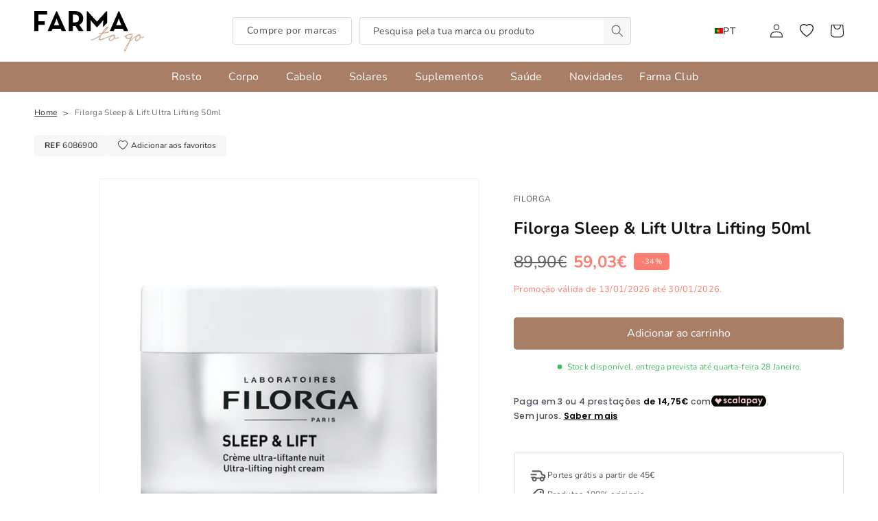

--- FILE ---
content_type: text/html; charset=utf-8
request_url: https://www.farmatogo.com/products/filorga-sleep-lift-ultra-lifting-50ml
body_size: 81697
content:
<!doctype html>
<html class="no-js" lang="pt-PT">
  <head>
    <meta charset="utf-8">
    <meta http-equiv="X-UA-Compatible" content="IE=edge">
    <meta name="viewport" content="width=device-width,initial-scale=1">
    <meta name="theme-color" content="">
    <link rel="canonical" href="https://www.farmatogo.com/products/filorga-sleep-lift-ultra-lifting-50ml">
    <link rel="preconnect" href="https://cdn.shopify.com" crossorigin>

    <!-- Google tag (gtag.js) -->
    <script async src="https://www.googletagmanager.com/gtag/js?id=G-4E785GH0NJ"></script>
    <script>
      window.dataLayer = window.dataLayer || [];
      function gtag(){dataLayer.push(arguments);}
      gtag('js', new Date());
    
      gtag('config', 'G-4E785GH0NJ');
    </script>

    <!-- Google tag (gtag.js) -->
    <script async src="https://www.googletagmanager.com/gtag/js?id=AW-566740889"></script>
    <script>
      window.dataLayer = window.dataLayer || [];
      function gtag(){dataLayer.push(arguments);}
      gtag('js', new Date()); gtag('config', 'AW-566740889');
    </script>

    <!-- Plausible -->
    <script defer data-domain="farmatogo.com" src="https://plausible.io/js/script.revenue.js"></script>
    
    <!-- Microsoft UET -->
    <script>(function(w,d,t,r,u){var f,n,i;w[u]=w[u]||[],f=function(){var o={ti:"97175079", tm:"shpfy_ui", enableAutoSpaTracking: true};o.q=w[u],w[u]=new UET(o),w[u].push("pageLoad")},n=d.createElement(t),n.src=r,n.async=1,n.onload=n.onreadystatechange=function(){var s=this.readyState;s&&s!=="loaded"&&s!=="complete"||(f(),n.onload=n.onreadystatechange=null)},i=d.getElementsByTagName(t)[0],i.parentNode.insertBefore(n,i)})(window,document,"script","//bat.bing.com/bat.js","uetq");</script><link rel="icon" type="image/png" href="//www.farmatogo.com/cdn/shop/files/favFTG.png?crop=center&height=32&v=1692960989&width=32"><link rel="preconnect" href="https://fonts.shopifycdn.com" crossorigin><title>
      Filorga Sleep &amp; Lift Ultra Lifting 50ml
 &ndash; FarmatoGo</title>

    
      <meta name="description" content="Filorga Sleep &amp;amp; Lift Ultra Lifting é um creme de noite ultrarrefirmante formulado com ingredientes ativos utilizados em procedimentos estéticos para uma ação antienvelhecimento visível. Traz nutrição e conforto ao rosto, para uma pele redensificada e regenerada, noite após noite.">
    

    

<meta property="og:site_name" content="FarmatoGo">
<meta property="og:url" content="https://www.farmatogo.com/products/filorga-sleep-lift-ultra-lifting-50ml">
<meta property="og:title" content="Filorga Sleep &amp; Lift Ultra Lifting 50ml">
<meta property="og:type" content="product">
<meta property="og:description" content="Filorga Sleep &amp;amp; Lift Ultra Lifting é um creme de noite ultrarrefirmante formulado com ingredientes ativos utilizados em procedimentos estéticos para uma ação antienvelhecimento visível. Traz nutrição e conforto ao rosto, para uma pele redensificada e regenerada, noite após noite."><meta property="og:image" content="http://www.farmatogo.com/cdn/shop/files/Shopify-PRODUTOS_34.png?v=1684315283">
  <meta property="og:image:secure_url" content="https://www.farmatogo.com/cdn/shop/files/Shopify-PRODUTOS_34.png?v=1684315283">
  <meta property="og:image:width" content="900">
  <meta property="og:image:height" content="900"><meta property="og:price:amount" content="59,03">
  <meta property="og:price:currency" content="EUR"><meta name="twitter:card" content="summary_large_image">
<meta name="twitter:title" content="Filorga Sleep &amp; Lift Ultra Lifting 50ml">
<meta name="twitter:description" content="Filorga Sleep &amp;amp; Lift Ultra Lifting é um creme de noite ultrarrefirmante formulado com ingredientes ativos utilizados em procedimentos estéticos para uma ação antienvelhecimento visível. Traz nutrição e conforto ao rosto, para uma pele redensificada e regenerada, noite após noite.">


    <script src="//www.farmatogo.com/cdn/shop/t/48/assets/global.js?v=147035299667023732851742301947" defer="defer"></script>
    <script>window.performance && window.performance.mark && window.performance.mark('shopify.content_for_header.start');</script><meta name="google-site-verification" content="ecN9KXHevIE9EXaRyTzqGTqFGDMO1ImwmLI7ar9Lu5o">
<meta name="facebook-domain-verification" content="0y2baqvuqjlbiuye1m9jrs5aho7igh">
<meta id="shopify-digital-wallet" name="shopify-digital-wallet" content="/59487518884/digital_wallets/dialog">
<meta name="shopify-checkout-api-token" content="0f551f71ae3d4324a0f8c6a1b56ab868">
<meta id="in-context-paypal-metadata" data-shop-id="59487518884" data-venmo-supported="false" data-environment="production" data-locale="en_US" data-paypal-v4="true" data-currency="EUR">
<link rel="alternate" hreflang="x-default" href="https://www.farmatogo.com/products/filorga-sleep-lift-ultra-lifting-50ml">
<link rel="alternate" hreflang="pt" href="https://www.farmatogo.com/products/filorga-sleep-lift-ultra-lifting-50ml">
<link rel="alternate" hreflang="en" href="https://www.farmatogo.com/en/products/filorga-sleep-lift-ultra-lifting-50ml">
<link rel="alternate" hreflang="es" href="https://www.farmatogo.com/es/products/filorga-sleep-lift-ultra-lifting-50ml">
<link rel="alternate" hreflang="en-NL" href="https://www.farmatogo.com/en-eu/products/filorga-sleep-lift-ultra-lifting-50ml">
<link rel="alternate" hreflang="pt-NL" href="https://www.farmatogo.com/pt-eu/products/filorga-sleep-lift-ultra-lifting-50ml">
<link rel="alternate" hreflang="en-DE" href="https://www.farmatogo.com/en-eu/products/filorga-sleep-lift-ultra-lifting-50ml">
<link rel="alternate" hreflang="pt-DE" href="https://www.farmatogo.com/pt-eu/products/filorga-sleep-lift-ultra-lifting-50ml">
<link rel="alternate" hreflang="en-FR" href="https://www.farmatogo.com/en-eu/products/filorga-sleep-lift-ultra-lifting-50ml">
<link rel="alternate" hreflang="pt-FR" href="https://www.farmatogo.com/pt-eu/products/filorga-sleep-lift-ultra-lifting-50ml">
<link rel="alternate" hreflang="en-IT" href="https://www.farmatogo.com/en-eu/products/filorga-sleep-lift-ultra-lifting-50ml">
<link rel="alternate" hreflang="pt-IT" href="https://www.farmatogo.com/pt-eu/products/filorga-sleep-lift-ultra-lifting-50ml">
<link rel="alternate" hreflang="en-MT" href="https://www.farmatogo.com/en-eu/products/filorga-sleep-lift-ultra-lifting-50ml">
<link rel="alternate" hreflang="pt-MT" href="https://www.farmatogo.com/pt-eu/products/filorga-sleep-lift-ultra-lifting-50ml">
<link rel="alternate" hreflang="en-LU" href="https://www.farmatogo.com/en-eu/products/filorga-sleep-lift-ultra-lifting-50ml">
<link rel="alternate" hreflang="pt-LU" href="https://www.farmatogo.com/pt-eu/products/filorga-sleep-lift-ultra-lifting-50ml">
<link rel="alternate" hreflang="en-PL" href="https://www.farmatogo.com/en-eu/products/filorga-sleep-lift-ultra-lifting-50ml">
<link rel="alternate" hreflang="pt-PL" href="https://www.farmatogo.com/pt-eu/products/filorga-sleep-lift-ultra-lifting-50ml">
<link rel="alternate" hreflang="en-CZ" href="https://www.farmatogo.com/en-eu/products/filorga-sleep-lift-ultra-lifting-50ml">
<link rel="alternate" hreflang="pt-CZ" href="https://www.farmatogo.com/pt-eu/products/filorga-sleep-lift-ultra-lifting-50ml">
<link rel="alternate" hreflang="en-BE" href="https://www.farmatogo.com/en-eu/products/filorga-sleep-lift-ultra-lifting-50ml">
<link rel="alternate" hreflang="pt-BE" href="https://www.farmatogo.com/pt-eu/products/filorga-sleep-lift-ultra-lifting-50ml">
<link rel="alternate" hreflang="en-AT" href="https://www.farmatogo.com/en-eu/products/filorga-sleep-lift-ultra-lifting-50ml">
<link rel="alternate" hreflang="pt-AT" href="https://www.farmatogo.com/pt-eu/products/filorga-sleep-lift-ultra-lifting-50ml">
<link rel="alternate" hreflang="en-HU" href="https://www.farmatogo.com/en-eu/products/filorga-sleep-lift-ultra-lifting-50ml">
<link rel="alternate" hreflang="pt-HU" href="https://www.farmatogo.com/pt-eu/products/filorga-sleep-lift-ultra-lifting-50ml">
<link rel="alternate" hreflang="en-NO" href="https://www.farmatogo.com/en-eu/products/filorga-sleep-lift-ultra-lifting-50ml">
<link rel="alternate" hreflang="pt-NO" href="https://www.farmatogo.com/pt-eu/products/filorga-sleep-lift-ultra-lifting-50ml">
<link rel="alternate" hreflang="en-RO" href="https://www.farmatogo.com/en-eu/products/filorga-sleep-lift-ultra-lifting-50ml">
<link rel="alternate" hreflang="pt-RO" href="https://www.farmatogo.com/pt-eu/products/filorga-sleep-lift-ultra-lifting-50ml">
<link rel="alternate" hreflang="en-SE" href="https://www.farmatogo.com/en-eu/products/filorga-sleep-lift-ultra-lifting-50ml">
<link rel="alternate" hreflang="pt-SE" href="https://www.farmatogo.com/pt-eu/products/filorga-sleep-lift-ultra-lifting-50ml">
<link rel="alternate" hreflang="en-SI" href="https://www.farmatogo.com/en-eu/products/filorga-sleep-lift-ultra-lifting-50ml">
<link rel="alternate" hreflang="pt-SI" href="https://www.farmatogo.com/pt-eu/products/filorga-sleep-lift-ultra-lifting-50ml">
<link rel="alternate" hreflang="en-DK" href="https://www.farmatogo.com/en-eu/products/filorga-sleep-lift-ultra-lifting-50ml">
<link rel="alternate" hreflang="pt-DK" href="https://www.farmatogo.com/pt-eu/products/filorga-sleep-lift-ultra-lifting-50ml">
<link rel="alternate" hreflang="en-BG" href="https://www.farmatogo.com/en-eu/products/filorga-sleep-lift-ultra-lifting-50ml">
<link rel="alternate" hreflang="pt-BG" href="https://www.farmatogo.com/pt-eu/products/filorga-sleep-lift-ultra-lifting-50ml">
<link rel="alternate" hreflang="en-HR" href="https://www.farmatogo.com/en-eu/products/filorga-sleep-lift-ultra-lifting-50ml">
<link rel="alternate" hreflang="pt-HR" href="https://www.farmatogo.com/pt-eu/products/filorga-sleep-lift-ultra-lifting-50ml">
<link rel="alternate" hreflang="en-EE" href="https://www.farmatogo.com/en-eu/products/filorga-sleep-lift-ultra-lifting-50ml">
<link rel="alternate" hreflang="pt-EE" href="https://www.farmatogo.com/pt-eu/products/filorga-sleep-lift-ultra-lifting-50ml">
<link rel="alternate" hreflang="en-FI" href="https://www.farmatogo.com/en-eu/products/filorga-sleep-lift-ultra-lifting-50ml">
<link rel="alternate" hreflang="pt-FI" href="https://www.farmatogo.com/pt-eu/products/filorga-sleep-lift-ultra-lifting-50ml">
<link rel="alternate" hreflang="en-GR" href="https://www.farmatogo.com/en-eu/products/filorga-sleep-lift-ultra-lifting-50ml">
<link rel="alternate" hreflang="pt-GR" href="https://www.farmatogo.com/pt-eu/products/filorga-sleep-lift-ultra-lifting-50ml">
<link rel="alternate" hreflang="en-LV" href="https://www.farmatogo.com/en-eu/products/filorga-sleep-lift-ultra-lifting-50ml">
<link rel="alternate" hreflang="pt-LV" href="https://www.farmatogo.com/pt-eu/products/filorga-sleep-lift-ultra-lifting-50ml">
<link rel="alternate" hreflang="en-LI" href="https://www.farmatogo.com/en-eu/products/filorga-sleep-lift-ultra-lifting-50ml">
<link rel="alternate" hreflang="pt-LI" href="https://www.farmatogo.com/pt-eu/products/filorga-sleep-lift-ultra-lifting-50ml">
<link rel="alternate" hreflang="en-LT" href="https://www.farmatogo.com/en-eu/products/filorga-sleep-lift-ultra-lifting-50ml">
<link rel="alternate" hreflang="pt-LT" href="https://www.farmatogo.com/pt-eu/products/filorga-sleep-lift-ultra-lifting-50ml">
<link rel="alternate" hreflang="en-RS" href="https://www.farmatogo.com/en-eu/products/filorga-sleep-lift-ultra-lifting-50ml">
<link rel="alternate" hreflang="pt-RS" href="https://www.farmatogo.com/pt-eu/products/filorga-sleep-lift-ultra-lifting-50ml">
<link rel="alternate" hreflang="en-SK" href="https://www.farmatogo.com/en-eu/products/filorga-sleep-lift-ultra-lifting-50ml">
<link rel="alternate" hreflang="pt-SK" href="https://www.farmatogo.com/pt-eu/products/filorga-sleep-lift-ultra-lifting-50ml">
<link rel="alternate" hreflang="es-ES" href="https://www.farmatogo.com/es-es/products/filorga-sleep-lift-ultra-lifting-50ml">
<link rel="alternate" hreflang="pt-ES" href="https://www.farmatogo.com/pt-es/products/filorga-sleep-lift-ultra-lifting-50ml">
<link rel="alternate" type="application/json+oembed" href="https://www.farmatogo.com/products/filorga-sleep-lift-ultra-lifting-50ml.oembed">
<script async="async" src="/checkouts/internal/preloads.js?locale=pt-PT"></script>
<script id="apple-pay-shop-capabilities" type="application/json">{"shopId":59487518884,"countryCode":"PT","currencyCode":"EUR","merchantCapabilities":["supports3DS"],"merchantId":"gid:\/\/shopify\/Shop\/59487518884","merchantName":"FarmatoGo","requiredBillingContactFields":["postalAddress","email","phone"],"requiredShippingContactFields":["postalAddress","email","phone"],"shippingType":"shipping","supportedNetworks":["visa","maestro","masterCard","amex"],"total":{"type":"pending","label":"FarmatoGo","amount":"1.00"},"shopifyPaymentsEnabled":true,"supportsSubscriptions":true}</script>
<script id="shopify-features" type="application/json">{"accessToken":"0f551f71ae3d4324a0f8c6a1b56ab868","betas":["rich-media-storefront-analytics"],"domain":"www.farmatogo.com","predictiveSearch":true,"shopId":59487518884,"locale":"pt-pt"}</script>
<script>var Shopify = Shopify || {};
Shopify.shop = "farmatogo.myshopify.com";
Shopify.locale = "pt-PT";
Shopify.currency = {"active":"EUR","rate":"1.0"};
Shopify.country = "PT";
Shopify.theme = {"name":"2025_2","id":179047432536,"schema_name":"BDCA_Theme","schema_version":"4.0","theme_store_id":null,"role":"main"};
Shopify.theme.handle = "null";
Shopify.theme.style = {"id":null,"handle":null};
Shopify.cdnHost = "www.farmatogo.com/cdn";
Shopify.routes = Shopify.routes || {};
Shopify.routes.root = "/";</script>
<script type="module">!function(o){(o.Shopify=o.Shopify||{}).modules=!0}(window);</script>
<script>!function(o){function n(){var o=[];function n(){o.push(Array.prototype.slice.apply(arguments))}return n.q=o,n}var t=o.Shopify=o.Shopify||{};t.loadFeatures=n(),t.autoloadFeatures=n()}(window);</script>
<script id="shop-js-analytics" type="application/json">{"pageType":"product"}</script>
<script defer="defer" async type="module" src="//www.farmatogo.com/cdn/shopifycloud/shop-js/modules/v2/client.init-shop-cart-sync_CFX4w5t0.pt-PT.esm.js"></script>
<script defer="defer" async type="module" src="//www.farmatogo.com/cdn/shopifycloud/shop-js/modules/v2/chunk.common_BhkIepHa.esm.js"></script>
<script defer="defer" async type="module" src="//www.farmatogo.com/cdn/shopifycloud/shop-js/modules/v2/chunk.modal_BqkWJ4Eh.esm.js"></script>
<script type="module">
  await import("//www.farmatogo.com/cdn/shopifycloud/shop-js/modules/v2/client.init-shop-cart-sync_CFX4w5t0.pt-PT.esm.js");
await import("//www.farmatogo.com/cdn/shopifycloud/shop-js/modules/v2/chunk.common_BhkIepHa.esm.js");
await import("//www.farmatogo.com/cdn/shopifycloud/shop-js/modules/v2/chunk.modal_BqkWJ4Eh.esm.js");

  window.Shopify.SignInWithShop?.initShopCartSync?.({"fedCMEnabled":true,"windoidEnabled":true});

</script>
<script>(function() {
  var isLoaded = false;
  function asyncLoad() {
    if (isLoaded) return;
    isLoaded = true;
    var urls = ["https:\/\/cdn.shopify.com\/s\/files\/1\/0594\/8751\/8884\/t\/1\/assets\/loy_59487518884.js?v=1637158176\u0026shop=farmatogo.myshopify.com","https:\/\/ecommplugins-scripts.trustpilot.com\/v2.1\/js\/header.min.js?settings=eyJrZXkiOiJNMHZ0SWhEbzJoaGhaTXNXIiwicyI6Im5vbmUifQ==\u0026shop=farmatogo.myshopify.com","https:\/\/ecommplugins-trustboxsettings.trustpilot.com\/farmatogo.myshopify.com.js?settings=1709036493818\u0026shop=farmatogo.myshopify.com","https:\/\/widget.trustpilot.com\/bootstrap\/v5\/tp.widget.sync.bootstrap.min.js?shop=farmatogo.myshopify.com","https:\/\/s.kk-resources.com\/leadtag.js?shop=farmatogo.myshopify.com"];
    for (var i = 0; i < urls.length; i++) {
      var s = document.createElement('script');
      s.type = 'text/javascript';
      s.async = true;
      s.src = urls[i];
      var x = document.getElementsByTagName('script')[0];
      x.parentNode.insertBefore(s, x);
    }
  };
  if(window.attachEvent) {
    window.attachEvent('onload', asyncLoad);
  } else {
    window.addEventListener('load', asyncLoad, false);
  }
})();</script>
<script id="__st">var __st={"a":59487518884,"offset":0,"reqid":"e0df69ed-4f03-4d7c-8051-400fd345e5f0-1769403960","pageurl":"www.farmatogo.com\/products\/filorga-sleep-lift-ultra-lifting-50ml","u":"0f9fd1c3f1eb","p":"product","rtyp":"product","rid":8619116724568};</script>
<script>window.ShopifyPaypalV4VisibilityTracking = true;</script>
<script id="captcha-bootstrap">!function(){'use strict';const t='contact',e='account',n='new_comment',o=[[t,t],['blogs',n],['comments',n],[t,'customer']],c=[[e,'customer_login'],[e,'guest_login'],[e,'recover_customer_password'],[e,'create_customer']],r=t=>t.map((([t,e])=>`form[action*='/${t}']:not([data-nocaptcha='true']) input[name='form_type'][value='${e}']`)).join(','),a=t=>()=>t?[...document.querySelectorAll(t)].map((t=>t.form)):[];function s(){const t=[...o],e=r(t);return a(e)}const i='password',u='form_key',d=['recaptcha-v3-token','g-recaptcha-response','h-captcha-response',i],f=()=>{try{return window.sessionStorage}catch{return}},m='__shopify_v',_=t=>t.elements[u];function p(t,e,n=!1){try{const o=window.sessionStorage,c=JSON.parse(o.getItem(e)),{data:r}=function(t){const{data:e,action:n}=t;return t[m]||n?{data:e,action:n}:{data:t,action:n}}(c);for(const[e,n]of Object.entries(r))t.elements[e]&&(t.elements[e].value=n);n&&o.removeItem(e)}catch(o){console.error('form repopulation failed',{error:o})}}const l='form_type',E='cptcha';function T(t){t.dataset[E]=!0}const w=window,h=w.document,L='Shopify',v='ce_forms',y='captcha';let A=!1;((t,e)=>{const n=(g='f06e6c50-85a8-45c8-87d0-21a2b65856fe',I='https://cdn.shopify.com/shopifycloud/storefront-forms-hcaptcha/ce_storefront_forms_captcha_hcaptcha.v1.5.2.iife.js',D={infoText:'Protegido por hCaptcha',privacyText:'Privacidade',termsText:'Termos'},(t,e,n)=>{const o=w[L][v],c=o.bindForm;if(c)return c(t,g,e,D).then(n);var r;o.q.push([[t,g,e,D],n]),r=I,A||(h.body.append(Object.assign(h.createElement('script'),{id:'captcha-provider',async:!0,src:r})),A=!0)});var g,I,D;w[L]=w[L]||{},w[L][v]=w[L][v]||{},w[L][v].q=[],w[L][y]=w[L][y]||{},w[L][y].protect=function(t,e){n(t,void 0,e),T(t)},Object.freeze(w[L][y]),function(t,e,n,w,h,L){const[v,y,A,g]=function(t,e,n){const i=e?o:[],u=t?c:[],d=[...i,...u],f=r(d),m=r(i),_=r(d.filter((([t,e])=>n.includes(e))));return[a(f),a(m),a(_),s()]}(w,h,L),I=t=>{const e=t.target;return e instanceof HTMLFormElement?e:e&&e.form},D=t=>v().includes(t);t.addEventListener('submit',(t=>{const e=I(t);if(!e)return;const n=D(e)&&!e.dataset.hcaptchaBound&&!e.dataset.recaptchaBound,o=_(e),c=g().includes(e)&&(!o||!o.value);(n||c)&&t.preventDefault(),c&&!n&&(function(t){try{if(!f())return;!function(t){const e=f();if(!e)return;const n=_(t);if(!n)return;const o=n.value;o&&e.removeItem(o)}(t);const e=Array.from(Array(32),(()=>Math.random().toString(36)[2])).join('');!function(t,e){_(t)||t.append(Object.assign(document.createElement('input'),{type:'hidden',name:u})),t.elements[u].value=e}(t,e),function(t,e){const n=f();if(!n)return;const o=[...t.querySelectorAll(`input[type='${i}']`)].map((({name:t})=>t)),c=[...d,...o],r={};for(const[a,s]of new FormData(t).entries())c.includes(a)||(r[a]=s);n.setItem(e,JSON.stringify({[m]:1,action:t.action,data:r}))}(t,e)}catch(e){console.error('failed to persist form',e)}}(e),e.submit())}));const S=(t,e)=>{t&&!t.dataset[E]&&(n(t,e.some((e=>e===t))),T(t))};for(const o of['focusin','change'])t.addEventListener(o,(t=>{const e=I(t);D(e)&&S(e,y())}));const B=e.get('form_key'),M=e.get(l),P=B&&M;t.addEventListener('DOMContentLoaded',(()=>{const t=y();if(P)for(const e of t)e.elements[l].value===M&&p(e,B);[...new Set([...A(),...v().filter((t=>'true'===t.dataset.shopifyCaptcha))])].forEach((e=>S(e,t)))}))}(h,new URLSearchParams(w.location.search),n,t,e,['guest_login'])})(!1,!0)}();</script>
<script integrity="sha256-4kQ18oKyAcykRKYeNunJcIwy7WH5gtpwJnB7kiuLZ1E=" data-source-attribution="shopify.loadfeatures" defer="defer" src="//www.farmatogo.com/cdn/shopifycloud/storefront/assets/storefront/load_feature-a0a9edcb.js" crossorigin="anonymous"></script>
<script data-source-attribution="shopify.dynamic_checkout.dynamic.init">var Shopify=Shopify||{};Shopify.PaymentButton=Shopify.PaymentButton||{isStorefrontPortableWallets:!0,init:function(){window.Shopify.PaymentButton.init=function(){};var t=document.createElement("script");t.src="https://www.farmatogo.com/cdn/shopifycloud/portable-wallets/latest/portable-wallets.pt-pt.js",t.type="module",document.head.appendChild(t)}};
</script>
<script data-source-attribution="shopify.dynamic_checkout.buyer_consent">
  function portableWalletsHideBuyerConsent(e){var t=document.getElementById("shopify-buyer-consent"),n=document.getElementById("shopify-subscription-policy-button");t&&n&&(t.classList.add("hidden"),t.setAttribute("aria-hidden","true"),n.removeEventListener("click",e))}function portableWalletsShowBuyerConsent(e){var t=document.getElementById("shopify-buyer-consent"),n=document.getElementById("shopify-subscription-policy-button");t&&n&&(t.classList.remove("hidden"),t.removeAttribute("aria-hidden"),n.addEventListener("click",e))}window.Shopify?.PaymentButton&&(window.Shopify.PaymentButton.hideBuyerConsent=portableWalletsHideBuyerConsent,window.Shopify.PaymentButton.showBuyerConsent=portableWalletsShowBuyerConsent);
</script>
<script data-source-attribution="shopify.dynamic_checkout.cart.bootstrap">document.addEventListener("DOMContentLoaded",(function(){function t(){return document.querySelector("shopify-accelerated-checkout-cart, shopify-accelerated-checkout")}if(t())Shopify.PaymentButton.init();else{new MutationObserver((function(e,n){t()&&(Shopify.PaymentButton.init(),n.disconnect())})).observe(document.body,{childList:!0,subtree:!0})}}));
</script>
<script id='scb4127' type='text/javascript' async='' src='https://www.farmatogo.com/cdn/shopifycloud/privacy-banner/storefront-banner.js'></script><link id="shopify-accelerated-checkout-styles" rel="stylesheet" media="screen" href="https://www.farmatogo.com/cdn/shopifycloud/portable-wallets/latest/accelerated-checkout-backwards-compat.css" crossorigin="anonymous">
<style id="shopify-accelerated-checkout-cart">
        #shopify-buyer-consent {
  margin-top: 1em;
  display: inline-block;
  width: 100%;
}

#shopify-buyer-consent.hidden {
  display: none;
}

#shopify-subscription-policy-button {
  background: none;
  border: none;
  padding: 0;
  text-decoration: underline;
  font-size: inherit;
  cursor: pointer;
}

#shopify-subscription-policy-button::before {
  box-shadow: none;
}

      </style>
<script id="sections-script" data-sections="header,footer" defer="defer" src="//www.farmatogo.com/cdn/shop/t/48/compiled_assets/scripts.js?v=23374"></script>
<script>window.performance && window.performance.mark && window.performance.mark('shopify.content_for_header.end');</script>


    <style data-shopify>
      @font-face {
  font-family: Nunito;
  font-weight: 400;
  font-style: normal;
  font-display: swap;
  src: url("//www.farmatogo.com/cdn/fonts/nunito/nunito_n4.fc49103dc396b42cae9460289072d384b6c6eb63.woff2") format("woff2"),
       url("//www.farmatogo.com/cdn/fonts/nunito/nunito_n4.5d26d13beeac3116db2479e64986cdeea4c8fbdd.woff") format("woff");
}

      @font-face {
  font-family: Nunito;
  font-weight: 700;
  font-style: normal;
  font-display: swap;
  src: url("//www.farmatogo.com/cdn/fonts/nunito/nunito_n7.37cf9b8cf43b3322f7e6e13ad2aad62ab5dc9109.woff2") format("woff2"),
       url("//www.farmatogo.com/cdn/fonts/nunito/nunito_n7.45cfcfadc6630011252d54d5f5a2c7c98f60d5de.woff") format("woff");
}

      @font-face {
  font-family: Nunito;
  font-weight: 400;
  font-style: italic;
  font-display: swap;
  src: url("//www.farmatogo.com/cdn/fonts/nunito/nunito_i4.fd53bf99043ab6c570187ed42d1b49192135de96.woff2") format("woff2"),
       url("//www.farmatogo.com/cdn/fonts/nunito/nunito_i4.cb3876a003a73aaae5363bb3e3e99d45ec598cc6.woff") format("woff");
}

      @font-face {
  font-family: Nunito;
  font-weight: 700;
  font-style: italic;
  font-display: swap;
  src: url("//www.farmatogo.com/cdn/fonts/nunito/nunito_i7.3f8ba2027bc9ceb1b1764ecab15bae73f86c4632.woff2") format("woff2"),
       url("//www.farmatogo.com/cdn/fonts/nunito/nunito_i7.82bfb5f86ec77ada3c9f660da22064c2e46e1469.woff") format("woff");
}

      @font-face {
  font-family: Nunito;
  font-weight: 700;
  font-style: normal;
  font-display: swap;
  src: url("//www.farmatogo.com/cdn/fonts/nunito/nunito_n7.37cf9b8cf43b3322f7e6e13ad2aad62ab5dc9109.woff2") format("woff2"),
       url("//www.farmatogo.com/cdn/fonts/nunito/nunito_n7.45cfcfadc6630011252d54d5f5a2c7c98f60d5de.woff") format("woff");
}


      :root {
        --font-body-family: Nunito, sans-serif;
        --font-body-style: normal;
        --font-body-weight: 400;
        --font-body-weight-bold: 700;

        --font-heading-family: Nunito, sans-serif;
        --font-heading-style: normal;
        --font-heading-weight: 700;

        --font-body-scale: 1.0;
        --font-heading-scale: 1.0;

        --color-base-text: 18, 18, 18;
        --color-shadow: 18, 18, 18;
        --color-base-background-1: 255, 255, 255;
        --color-base-background-2: 247, 247, 247;
        --color-base-solid-button-labels: 255, 255, 255;
        --color-base-outline-button-labels: 18, 18, 18;
        --color-base-accent-1: 168, 126, 103;
        --color-base-accent-2: 18, 18, 18;
        --payment-terms-background-color: #ffffff;

        --gradient-base-background-1: #ffffff;
        --gradient-base-background-2: #f7f7f7;
        --gradient-base-accent-1: #a87e67;
        --gradient-base-accent-2: #121212;

        --media-padding: px;
        --media-border-opacity: 0.05;
        --media-border-width: 1px;
        --media-radius: 4px;
        --media-shadow-opacity: 0.0;
        --media-shadow-horizontal-offset: 0px;
        --media-shadow-vertical-offset: 4px;
        --media-shadow-blur-radius: 5px;
        --media-shadow-visible: 0;

        --page-width: 140rem;
        --page-width-margin: 0rem;

        --product-card-image-padding: 0.0rem;
        --product-card-corner-radius: 0.4rem;
        --product-card-text-alignment: left;
        --product-card-border-width: 0.1rem;
        --product-card-border-opacity: 0.05;
        --product-card-shadow-opacity: 0.0;
        --product-card-shadow-visible: 0;
        --product-card-shadow-horizontal-offset: 0.0rem;
        --product-card-shadow-vertical-offset: 0.2rem;
        --product-card-shadow-blur-radius: 0.5rem;

        --collection-card-image-padding: 0.0rem;
        --collection-card-corner-radius: 0.4rem;
        --collection-card-text-alignment: left;
        --collection-card-border-width: 0.0rem;
        --collection-card-border-opacity: 0.1;
        --collection-card-shadow-opacity: 0.0;
        --collection-card-shadow-visible: 0;
        --collection-card-shadow-horizontal-offset: 0.0rem;
        --collection-card-shadow-vertical-offset: 0.4rem;
        --collection-card-shadow-blur-radius: 0.5rem;

        --blog-card-image-padding: 0.0rem;
        --blog-card-corner-radius: 0.4rem;
        --blog-card-text-alignment: left;
        --blog-card-border-width: 0.0rem;
        --blog-card-border-opacity: 0.1;
        --blog-card-shadow-opacity: 0.0;
        --blog-card-shadow-visible: 0;
        --blog-card-shadow-horizontal-offset: 0.0rem;
        --blog-card-shadow-vertical-offset: 0.4rem;
        --blog-card-shadow-blur-radius: 0.5rem;

        --badge-corner-radius: 0.4rem;

        --popup-border-width: 1px;
        --popup-border-opacity: 0.1;
        --popup-corner-radius: 4px;
        --popup-shadow-opacity: 0.0;
        --popup-shadow-horizontal-offset: 0px;
        --popup-shadow-vertical-offset: 4px;
        --popup-shadow-blur-radius: 5px;

        --drawer-border-width: 1px;
        --drawer-border-opacity: 0.1;
        --drawer-shadow-opacity: 0.0;
        --drawer-shadow-horizontal-offset: 0px;
        --drawer-shadow-vertical-offset: 4px;
        --drawer-shadow-blur-radius: 5px;

        --spacing-sections-desktop: 0px;
        --spacing-sections-mobile: 0px;

        --grid-desktop-vertical-spacing: 12px;
        --grid-desktop-horizontal-spacing: 12px;
        --grid-mobile-vertical-spacing: 6px;
        --grid-mobile-horizontal-spacing: 6px;

        --text-boxes-border-opacity: 0.1;
        --text-boxes-border-width: 0px;
        --text-boxes-radius: 4px;
        --text-boxes-shadow-opacity: 0.0;
        --text-boxes-shadow-visible: 0;
        --text-boxes-shadow-horizontal-offset: 0px;
        --text-boxes-shadow-vertical-offset: 4px;
        --text-boxes-shadow-blur-radius: 5px;

        --buttons-radius: 4px;
        --buttons-radius-outset: 5px;
        --buttons-border-width: 1px;
        --buttons-border-opacity: 1.0;
        --buttons-shadow-opacity: 0.0;
        --buttons-shadow-visible: 0;
        --buttons-shadow-horizontal-offset: 0px;
        --buttons-shadow-vertical-offset: 4px;
        --buttons-shadow-blur-radius: 5px;
        --buttons-border-offset: 0.3px;

        --inputs-radius: 4px;
        --inputs-border-width: 1px;
        --inputs-border-opacity: 0.55;
        --inputs-shadow-opacity: 0.0;
        --inputs-shadow-horizontal-offset: 0px;
        --inputs-margin-offset: 0px;
        --inputs-shadow-vertical-offset: -2px;
        --inputs-shadow-blur-radius: 5px;
        --inputs-radius-outset: 5px;

        --variant-pills-radius: 4px;
        --variant-pills-border-width: 1px;
        --variant-pills-border-opacity: 0.55;
        --variant-pills-shadow-opacity: 0.0;
        --variant-pills-shadow-horizontal-offset: 0px;
        --variant-pills-shadow-vertical-offset: 4px;
        --variant-pills-shadow-blur-radius: 5px;
      }

      *,
      *::before,
      *::after {
        box-sizing: inherit;
      }

      html {
        box-sizing: border-box;
        font-size: calc(var(--font-body-scale) * 62.5%);
        height: 100%;
      }

      body {
        display: grid;
        grid-template-rows: auto auto 1fr auto;
        grid-template-columns: 100%;
        min-height: 100%;
        margin: 0;
        font-size: 1.5rem;
        letter-spacing: 0.03rem;
        line-height: calc(1 + 0.8 / var(--font-body-scale));
        font-family: var(--font-body-family);
        font-style: var(--font-body-style);
        font-weight: var(--font-body-weight);
      }

      @media screen and (min-width: 750px) {
        body {
          font-size: 1.6rem;
        }
      }
    </style>

    <link href="//www.farmatogo.com/cdn/shop/t/48/assets/base.css?v=30435775514533014931742301947" rel="stylesheet" type="text/css" media="all" />
<link rel="preload" as="font" href="//www.farmatogo.com/cdn/fonts/nunito/nunito_n4.fc49103dc396b42cae9460289072d384b6c6eb63.woff2" type="font/woff2" crossorigin><link rel="preload" as="font" href="//www.farmatogo.com/cdn/fonts/nunito/nunito_n7.37cf9b8cf43b3322f7e6e13ad2aad62ab5dc9109.woff2" type="font/woff2" crossorigin><link rel="stylesheet" href="//www.farmatogo.com/cdn/shop/t/48/assets/component-predictive-search.css?v=113713411205903896751742301947" media="print" onload="this.media='all'"><script>document.documentElement.className = document.documentElement.className.replace('no-js', 'js');
    if (Shopify.designMode) {
      document.documentElement.classList.add('shopify-design-mode');
    }
    </script>
  <script type="text/javascript">
  window.Rivo = window.Rivo || {};
  window.Rivo.common = window.Rivo.common || {};
  window.Rivo.common.shop = {
    permanent_domain: 'farmatogo.myshopify.com',
    currency: "EUR",
    money_format: "{{amount_with_comma_separator}}€",
    id: 59487518884
  };
  

  window.Rivo.common.template = 'product';
  window.Rivo.common.cart = {};
  window.Rivo.global_config = {"asset_urls":{"loy":{"api_js":"https:\/\/cdn.shopify.com\/s\/files\/1\/0194\/1736\/6592\/t\/1\/assets\/ba_rivo_api.js?v=1764090844","lp_js":"https:\/\/cdn.shopify.com\/s\/files\/1\/0194\/1736\/6592\/t\/1\/assets\/ba_rivo_lp.js?v=1764090843","lp_css":"https:\/\/cdn.shopify.com\/s\/files\/1\/0194\/1736\/6592\/t\/1\/assets\/ba_rivo_lp.css?v=1763487440","profile_js":"https:\/\/cdn.shopify.com\/s\/files\/1\/0194\/1736\/6592\/t\/1\/assets\/ba_rivo_profile.js?v=1764090842","profile_css":"https:\/\/cdn.shopify.com\/s\/files\/1\/0194\/1736\/6592\/t\/1\/assets\/ba_rivo_profile.css?v=1765147386","init_js":"https:\/\/cdn.shopify.com\/s\/files\/1\/0194\/1736\/6592\/t\/1\/assets\/ba_loy_init.js?v=1764090841","referrals_js":"https:\/\/cdn.shopify.com\/s\/files\/1\/0194\/1736\/6592\/t\/1\/assets\/ba_loy_referrals.js?v=1764090845","referrals_css":"https:\/\/cdn.shopify.com\/s\/files\/1\/0194\/1736\/6592\/t\/1\/assets\/ba_loy_referrals.css?v=1700287043","widget_js":"https:\/\/cdn.shopify.com\/s\/files\/1\/0037\/2110\/1430\/t\/963\/assets\/ba_loy_widget.js?v=1728252181","widget_css":"https:\/\/cdn.shopify.com\/s\/files\/1\/0194\/1736\/6592\/t\/1\/assets\/ba_loy_widget.css?v=1692840875","page_init_js":"https:\/\/cdn.shopify.com\/s\/files\/1\/0194\/1736\/6592\/t\/1\/assets\/ba_loy_page_init.js?v=1711433130","page_widget_js":"https:\/\/cdn.shopify.com\/s\/files\/1\/0194\/1736\/6592\/t\/1\/assets\/ba_loy_page_widget.js?v=1711432435","page_widget_css":"https:\/\/cdn.shopify.com\/s\/files\/1\/0194\/1736\/6592\/t\/1\/assets\/ba_loy_page.css?v=1693059047","page_preview_js":null,"app_proxy_applications_js":"https:\/\/cdn.shopify.com\/s\/files\/1\/0194\/1736\/6592\/t\/1\/assets\/app_proxy_application.js?v=1708835151"},"forms":{"init_js":"https:\/\/cdn.shopify.com\/s\/files\/1\/0194\/1736\/6592\/t\/1\/assets\/ba_forms_init.js?v=1711433134","widget_js":"https:\/\/cdn.shopify.com\/s\/files\/1\/0194\/1736\/6592\/t\/1\/assets\/ba_forms_widget.js?v=1711433135","forms_css":"https:\/\/cdn.shopify.com\/s\/files\/1\/0194\/1736\/6592\/t\/1\/assets\/ba_forms.css?v=1691714518"},"global":{"helper_js":"https:\/\/cdn.shopify.com\/s\/files\/1\/0194\/1736\/6592\/t\/1\/assets\/ba_tracking.js?v=1764090840"}},"proxy_paths":{"loy":"\/apps\/ba-loy","app_metrics":"\/apps\/ba-loy\/app_metrics"},"aat":["loy"],"pv":false,"sts":false,"bam":true,"batc":true,"fetch_url_to_string":false,"base_money_format":"{{amount_with_comma_separator}}€","online_store_version":2,"loy_js_api_enabled":false,"hide_console_ad":false,"shopify_markets_enabled":false,"google_client_id":"105612801293-i27f7uh4jfd7tajl14hqbqlvd6dr5psc.apps.googleusercontent.com","multipass_v_token":false,"clear_latest_order_cache":false,"shop":{"id":59487518884,"name":"FarmatoGo","domain":"www.farmatogo.com"},"theme_extension_local_assets":false};

  
    if (window.Rivo.common.template == 'product'){
      window.Rivo.common.product = {
        id: 8619116724568, price: 5903, handle: "filorga-sleep-lift-ultra-lifting-50ml", tags: null,
        available: true, title: "Filorga Sleep \u0026 Lift Ultra Lifting 50ml", variants: [{"id":46749346005336,"title":"Default Title","option1":"Default Title","option2":null,"option3":null,"sku":"6086900","requires_shipping":true,"taxable":true,"featured_image":null,"available":true,"name":"Filorga Sleep \u0026 Lift Ultra Lifting 50ml","public_title":null,"options":["Default Title"],"price":5903,"weight":236,"compare_at_price":8990,"inventory_management":"shopify","barcode":"3540550008127","requires_selling_plan":false,"selling_plan_allocations":[]}]
      };
    }
  

    window.Rivo.loy_config = {"brand_theme_settings":{"enabled":true,"button_bg":"#a87e66","header_bg":"#a87e66","custom_css":"","desc_color":"#737376","icon_color":"#3a3a3a","link_color":"#a87e66","visibility":"both","cards_shape":"rounded","hide_widget":true,"launcher_bg":"#a87e66","mobile_icon":"star","mobile_text":"Rewards","title_color":"#000000","banner_image":"","desktop_icon":"star","desktop_text":"Farma Club","inputs_shape":"rounded","primary_font":"","buttons_shape":"rounded","mobile_layout":"image_only","primary_color":"#20124d","desktop_layout":"icon_with_text","launcher_shape":"circle","secondary_font":"","container_shape":"rounded","mobile_placement":"right","button_text_color":"#ffffff","desktop_placement":"left","header_text_color":"#ffffff","powered_by_hidden":false,"launcher_text_color":"#ffffff","mobile_side_spacing":22,"desktop_side_spacing":30,"panel_order_settings":{"vip":"3","points":"1","referrals":"2"},"mobile_bottom_spacing":85,"desktop_bottom_spacing":30,"hide_widget_permanently":false,"hide_widget_launcher_on_mobile":true},"launcher_style_settings":{"enabled":true,"button_bg":"#a87e66","header_bg":"#a87e66","custom_css":"","desc_color":"#737376","icon_color":"#3a3a3a","link_color":"#a87e66","visibility":"both","cards_shape":"rounded","hide_widget":true,"launcher_bg":"#a87e66","mobile_icon":"star","mobile_text":"Rewards","title_color":"#000000","banner_image":"","desktop_icon":"star","desktop_text":"Farma Club","inputs_shape":"rounded","primary_font":"","buttons_shape":"rounded","mobile_layout":"image_only","primary_color":"#20124d","desktop_layout":"icon_with_text","launcher_shape":"circle","secondary_font":"","container_shape":"rounded","mobile_placement":"right","button_text_color":"#ffffff","desktop_placement":"left","header_text_color":"#ffffff","powered_by_hidden":false,"launcher_text_color":"#ffffff","mobile_side_spacing":22,"desktop_side_spacing":30,"panel_order_settings":{"vip":"3","points":"1","referrals":"2"},"mobile_bottom_spacing":85,"desktop_bottom_spacing":30,"hide_widget_permanently":false,"hide_widget_launcher_on_mobile":true},"points_program_enabled":true,"referral_program_enabled":false,"membership_program_enabled":false,"vip_program_enabled":false,"vip_program_tier_type":"points_earned","vip_program_period":"lifetime","floating_widget_settings":{"enabled":true,"button_bg":"#a87e66","header_bg":"#a87e66","custom_css":"","desc_color":"#737376","icon_color":"#3a3a3a","link_color":"#a87e66","visibility":"both","cards_shape":"rounded","hide_widget":true,"launcher_bg":"#a87e66","mobile_icon":"star","mobile_text":"Rewards","title_color":"#000000","banner_image":"","desktop_icon":"star","desktop_text":"Farma Club","inputs_shape":"rounded","primary_font":"","buttons_shape":"rounded","mobile_layout":"image_only","primary_color":"#20124d","desktop_layout":"icon_with_text","launcher_shape":"circle","secondary_font":"","container_shape":"rounded","mobile_placement":"right","button_text_color":"#ffffff","desktop_placement":"left","header_text_color":"#ffffff","powered_by_hidden":false,"launcher_text_color":"#ffffff","mobile_side_spacing":22,"desktop_side_spacing":30,"panel_order_settings":{},"mobile_bottom_spacing":85,"desktop_bottom_spacing":30,"hide_widget_permanently":false,"hide_widget_launcher_on_mobile":true,"desktop_launcher_icon":null,"mobile_launcher_icon":null},"widget_custom_icons":{"brand_icon":null,"rewards":null,"ways_to_earn":null,"ways_to_redeem":null},"widget_css":"#baLoySectionWrapper .ba-loy-bg-color {\n  background: linear-gradient(125deg, hsla(22,27%,53%,1), hsla(22,36%,37%,1));\n}\n\n#baLoySectionWrapper .section-panel-wrapper {\n  box-shadow:rgba(0, 0, 0, 0.1) 0px 4px 15px 0px, rgba(0, 0, 0, 0.1) 0px 1px 2px 0px, #a87e66 0px 2px 0px 0px inset;\n}\n\n\n\n\n.header-main, .header-secondary, .points-expiry-desc {\n\tcolor: #ffffff !important;\n}\n.main-default a.sign-in{\n  color: #a87e66 !important;\n}\n\n.section-table-piece-detail-items .li-img path {\n  fill: #3a3a3a;\n}\n\n.buttons-icons-detail-image .li-img {\n  fill: #3a3a3a;\n}\n\n#baLoySectionWrapper .loy-button-main{\n    background: #a87e66;\n    color: #ffffff;\n}\n\n  #baLoySectionWrapper .loy-button-main{\n    color: #ffffff;\n  }\n\n  #baLoySectionWrapper .main-default, #baLoySectionWrapper div.panel-section .head-title,#baLoySectionWrapper body {\n    color: #000000;\n  }\n\n  #baLoySectionWrapper .section-panel-wrapper .panel-desc, #baLoySectionWrapper .main-default.sign-in-text{\n    color: #737376;\n  }\n\n  #launcher-wrapper{\n    background: #a87e66;\n  }\n\n#baLoySectionWrapper div.section-bottom{\n  display:none;\n}\n\n.ba-loy-namespace .ba-loy-messenger-frame, #launcher-wrapper{\n  left: 30px;\n  right: auto;\n}\n.ba-loy-namespace .ba-loy-messenger-frame {\n  bottom: 100px;\n}\n#launcher-wrapper{\n  bottom: 30px;\n}\n\n.launcher-text{\n  color: #ffffff !important;\n}\n\n#launcher-wrapper .launcher-desktop { display: block; }\n#launcher-wrapper .launcher-mobile  { display: none;  }\n\n@media (max-device-width: 851px) and (orientation: landscape), (max-width: 500px) {\n  .ba-loy-namespace .ba-loy-messenger-frame{\n    height: 100%;\n    min-height: 100%;\n    bottom: 0;\n    right: 0;\n    left: 0;\n    top: 0;\n    width: 100%;\n    border-radius: 0 !important;\n  }\n  #launcher-wrapper.up{\n    display: none;\n  }\n  #launcher-wrapper{\n    right: 22px;\n    left: auto;\n    bottom: 85px;\n  }\n  #launcher-wrapper .launcher-desktop { display: none;  }\n  #launcher-wrapper .launcher-mobile  { display: block; }\n}\n\n#launcher-wrapper:not(.up){display: none;}\n\n@media (max-width: 500px) {\n  #launcher-wrapper{display: none;}\n}\n@media screen\n  and (min-device-width: 375px)\n  and (max-device-width: 823px)\n  and (-webkit-min-device-pixel-ratio: 2)\n  and (orientation: landscape){\n    #launcher-wrapper{display: none;}\n}\n\n.ba-loy-circle{border-radius: 30px !important;}\n.ba-loy-rounded{border-radius: 10px !important;}\n.ba-loy-square{border-radius: 0px !important;}\n","domain_name":"loyalty.rivo.io","font_settings":{},"translations":{"vip_perks":"Vantagens","vip_tiers":"VIP Tiers","general_by":"by","vip_reward":"VIP reward","vip_status":"VIP Status","general_day":"Dia","social_like":"Gostar","social_share":"Partilhar","vip_benefits":"Benefícios","general_error":"Hmm, aconteceu algo de errado , por favor volte a tentar em breve","general_month":"Mês","general_point":"Ponto","general_spend":"que gastou","general_spent":"Gastou","social_follow":"Seguir","tos_expiry_at":"A recompensa expira em {{expiry_date}}.","vip_tier_desc":"Ganhe acesso a recompensas exclusivas.","general_credit":"Credit","general_points":"Pontos","general_redeem":"Desbloquear","general_reward":"recompensa","vip_tier_spend":"Spend {{amount}}","general_credits":"Credits","general_go_back":"Voltar atrás","general_pending":"Pending","general_rewards":"Recompensas","general_sign_in":"Login","general_sign_up":"Registo","referrals_title":"Programa de Referências","review_complete":"Obrigado pela review do produto","survey_complete":"Complete a Survey","general_approved":"Approved","general_share_on":"Partilhe em ","general_you_have":"Você tem","tos_free_product":"A recompensa apenas se aplica a {{product_name}}","acct_creation_btn":"Registe-se já","general_cancelled":"Cancelled","general_edit_date":"Editar Data","general_save_date":"Guardar Data","general_show_more":"Show more","general_signed_up":"Registou-se na loja","member_point_desc":"Earn points and turn these into rewards!","referral_complete":"Complete uma referência","tos_expiry_months":"Válido nos envios para Portugal Continental.","vip_tier_achieved":"Desbloqueou {{tier_name}}","vip_tier_added_to":"Adicionado a {{tier_name}}","acct_creation_desc":"Get rewarded for being an awesome customer","general_apply_code":"Aplicar o código","general_share_link":"Share your Personal Link","referrals_email_to":"Para","vip_achieved_until":"Achieved until","vip_tier_to_unlock":"to unlock","visitor_point_desc":"Ganhe pontos e desbloqueie recompensas","acct_creation_title":"Torne-se membro e ganhe recompensas!","general_reward_show":"Mostrar","member_header_title":"{points}","member_point_header":"Points","referrals_completed":"referências concluídas até agora","vip_tier_dropped_to":"Fell to {{tier_name}}","vip_tier_on_highest":"You did it! You're on the highest tier 🎉","general_balance_text":"store credit","general_past_rewards":"Histórico de recompensas","general_product_page":"Página de Produto","general_ways_to_earn":"Formas de ganhar ","general_your_rewards":"As tuas recompensas","referrals_email_send":"Enviar email","referrals_get_reward":"Receba o seu","referrals_share_link":"Partilhe este link com um amigo para que ele possa desbloquear a recompensa","social_facebook_like":"Siga no Facebook","social_tiktok_follow":"Follow on TikTok","social_twitter_share":"Partilhe link no Twitter","tos_min_order_amount":"Aplica-se a todas as encomendas superiores a {{min_order_amount}}.","vip_tier_earn_points":"Ganha {{points}} Pontos","vip_tier_retained_to":"Manteve {{tier_name}}","vip_tier_vip_history":"VIP Histórico","visitor_header_title":"Farma Club","visitor_point_header":"Ganhe Pontos","acct_creation_sign_in":"Já é membro?","general_cancel_points":"Points canceled","general_no_points_yet":"Ainda não tem pontos","general_refund_points":"Pontos reembolsados","general_sms_subscribe":"Subscribe to SMS","member_header_caption":"Os seus pontos","social_facebook_share":"Partilhe o link no Facebook","social_twitter_follow":"Siga no Twitter","vip_reward_earned_via":"Earned via {{vip_tier_name}} tier","vip_you_have_achieved":"You've achieved","wallet_pass_subscribe":"Add Wallet Pass","general_cancel_credits":"Credits canceled","general_no_rewards_yet":"Sem recompensas por agora","general_place_an_order":"Efetuar uma encomenda","general_points_expired":"Points expired","general_refund_credits":"Credits refunded","general_upload_receipt":"Submit a Receipt","general_ways_to_redeem":"Recompensas a desbloquear","referrals_claim_reward":"Reclamar o meu presente","referrals_code_invalid":"This referral code is invalid","referrals_email_invite":"Referencie amigos por email","referrals_visitor_desc":"Referencie um(a) amigo(a) que faça uma compra e ambos recebem recompensas","review_complete_points":"{{points_amount}} Pontos por cada review de produto","tos_min_order_quantity":"Minimum {{min_order_quantity}} items required in cart.","visitor_header_caption":"Descubra todas as vantagens exclusivas!","general_birthday_reward":"Celebre com uma recompensa","general_challenge_photo":"Submit a Challenge Photo","general_credits_expired":"Credits expired","general_discount_amount":"Pontos por €{{discount_amount}} de desconto","general_email_subscribe":"Subscribe to Emails","general_expiration_date":"Expiration Date","general_no_activity_yet":"No activity yet","general_placed_an_order":"Efetuou uma encomenda","general_points_activity":"Histórico de pontos","general_share_via_email":"Partilhe via Email","general_upcoming_reward":"Próximas recompensas","general_you_have_points":"Você tem {{points}} pontos","membership_order_placed":"Credits earned from placing an order","referrals_email_message":"Mensagem","referrals_invalid_email":"Por favor coloque um endereço de email válido.","referrals_referral_code":"O seu link de referência para partilhar","social_instagram_follow":"Siga no Instagram","tos_apply_to_collection":"Apenas para produtos em determinadas categorias.","tos_max_shipping_amount":"Válido nos envios para Portugal Continental.","vip_tier_no_vip_history":"No VIP membership history yet","general_enter_valid_date":"Por favor coloque uma data válida","general_points_for_every":"Pontos por cada","general_uploaded_receipt":"Submitted a Receipt","general_vip_tier_upgrade":"VIP Tier Upgrade Points","referral_complete_points":"{{points_amount}} Pontos por cada referência concluída","referrals_call_to_action":"Referencie amigos e receba","referrals_claimed_reward":"Aqui tem o seu","referrals_create_account":"Criar uma Conta","referrals_status_blocked":"Bloqueado","referrals_status_pending":"Pendente","referrals_your_referrals":"As suas referências","general_click_to_see_more":"Abrir Farma Club","general_product_purchased":"Product Purchased","general_redeemed_a_reward":"Desbloquear uma recompensa","general_use_discount_code":"Use este código de desconto na próxima compra!","gift_card_sync_past_tense":"Gift card sync","referrals_already_visited":"Already visited this page","referrals_general_invalid":"Sorry, looks like this referral is invalid","referrals_referred_reward":"Ele(a) irá receber","referrals_referrer_reward":"Você irá receber","general_celebrate_birthday":"Celebre o aniversário","general_how_to_earn_points":"Como posso ganhar pontos?","loyalty_page_rewards_title":"Rewards","referrals_no_referrals_yet":"Ainda sem referências.","referrals_progran_disabled":"This referral program is disabled","referrals_status_completed":"Concluído","review_complete_past_tense":"Publicou uma review de produto","survey_complete_past_tense":"Completed a Survey","general_add_product_to_cart":"Adicionar produto ao carrinho","general_balance_text_plural":"Credits","general_fallback_first_name":"there","general_not_enough_earnings":"Not enough earnings to redeem","general_were_awarded_points":"were awarded points","activity_table_header_status":"Status","general_manual_points_adjust":"ajuste manual de pontos","referral_complete_past_tense":"Completou uma referência","referrals_similar_ip_invalid":"We are unable to process referrals within the same IP address","store_credit_sync_past_tense":"Store credit sync","vip_tier_orders_placed_count":"Place {{amount}} Orders","general_activate_store_credit":"Activate Store Credit","general_celebrate_anniversary":"Celebrate Loyalty Anniversary","general_punch_card_checkpoint":"Punch Card Checkpoint","general_redeemed_store_credit":"Redeemed Store Credit","loyalty_page_rewards_subtitle":"You have the following rewards ready to use","checkout_ui_redeem_points_desc":"You have {{points}} points! Redeem for discounts on this order.","general_discount_amount_coupon":"€{{discount_amount}} de desconto em cupão","general_have_not_earned_points":"Ainda não ganhou pontos.","membership_page_benefits_title":"Membership Benefits","referrals_email_to_placeholder":"Adicione uma virgula para separar lista de emails","referrals_name_must_be_present":"Please enter your first name","account_ui_loyalty_status_title":"Welcome, {{first_name}}! You have {{balance}} points","checkout_ui_redeem_points_login":"Log in","checkout_ui_redeem_points_title":"Redeem your points","general_add_points_default_note":"Pontos atribuídos por importação","general_celebrate_your_birthday":"Vamos celebrar o seu aniversário! 🎉 Por favor diga-nos com 30 dias de antecedência - caso contrário, terá de esperar pelo próximo ano.","general_please_choose_an_option":"Por favor selecione uma opção entre","general_redeem_error_max_points":"Excedeu o máximo de pontos a gastar","general_redeem_error_min_points":"Não atingiu os pontos mínimos para desbloquear","loyalty_page_banner_earn_button":"Earn points","loyalty_page_rewards_no_rewards":"No rewards yet","loyalty_page_ways_to_earn_title":"Ways to Earn","referrals_email_already_claimed":"This email has already been claimed","referrals_general_invalid_title":"We're Sorry","social_facebook_like_past_tense":"Gostou da página no Facebook","social_tiktok_follow_past_tense":"Followed on TikTok","social_twitter_share_past_tense":"Partilhou link no Twitter","loyalty_page_banner_login_button":"Sign In","loyalty_page_upload_receipt_help":"Upload a receipt within the last 30 days to earn points. Please lay the receipt on a flat surface and take a photo from a close distance.","social_facebook_share_past_tense":"Partilhou link no Facebook","social_twitter_follow_past_tense":"Seguiu no Twitter","wallet_pass_subscribe_past_tense":"Added Wallet Pass","account_slideout_home_login_title":"Sign in to manage your account","general_points_for_judgeme_review":"JudgeMe review","loyalty_page_banner_redeem_button":"Redeem Rewards","loyalty_page_subscribe_email_help":"Subscribe to our email list and earn points","loyalty_page_ways_to_redeem_title":"Ways to Redeem","membership_page_benefits_subtitle":"Here's an overview of your membership benefits","referrals_account_already_claimed":"You already have an account. You can invite your friends to win rewards!","vip_tier_products_purchased_count":"Purchase {{amount}} Specific Products","account_ui_loyalty_status_subtitle":"You're on the {{vip_tier_name}} tier","checkout_ui_activate_account_title":"Activate Your Account","checkout_ui_redeemed_rewards_title":"Your rewards","general_reset_removal_default_note":"Pontos existentes removidos pelo reset dos pontos de importação","loyalty_page_customer_birthday_day":"Day","loyalty_page_upload_receipt_attach":"Attach File","loyalty_page_upload_receipt_button":"Submit Receipt","loyalty_page_ways_to_earn_subtitle":"Earn points by completing these actions","referrals_your_referrals_show_here":"As suas referências irão aparecer aqui.","social_instagram_follow_past_tense":"Seguiu no Instagram","account_slideout_orders_login_title":"Sign in to view your orders","checkout_ui_points_estimation_title":"Complete this purchase to earn up to {{points}} points","checkout_ui_refer_friends_login_url":"account\/login?return_url=\/account\u0026email={{customer_email}}","general_loyalty_program_and_rewards":"Farma Club","general_vip_tier_upgrade_past_tense":"{{tier_name}} Entry Points","general_your_rewards_will_show_here":"As tuas recompensas irão aparecer aqui.","loyalty_page_banner_logged_in_title":"Welcome to the program","loyalty_page_banner_register_button":"Join Now","loyalty_page_explainer_step_1_title":"Signup","loyalty_page_explainer_step_2_title":"Earn","loyalty_page_explainer_step_3_title":"Redeem","loyalty_page_subscribe_email_button":"Subscribe","loyalty_page_upload_receipt_no_file":"Please select a file to upload","loyalty_page_upload_receipt_success":"Thanks! Your receipt will be reviewed shortly","membership_page_banner_login_button":"Sign In","membership_page_banner_login_prefix":"Already a member?","membership_tier_unlocked_past_tense":"Membership Signup","referrals_email_message_placeholder":"Personalize a sua mensagem. O link de referência irá ser automaticamente adicionado.","shopify_account_embed_freeform_text":"","account_slideout_profile_login_title":"Sign in to manage your profile","checkout_ui_redeem_points_login_desc":"to view your points balance and discover rewards available for redemption.","checkout_ui_redeem_store_credit_desc":"You have ${{store_credit}} in store credit.","loyalty_page_banner_logged_out_title":"Join our Loyalty Program","loyalty_page_customer_birthday_month":"Month","loyalty_page_customer_birthday_title":"Celebrate your birthday","loyalty_page_ways_to_redeem_subtitle":"Redeem points for these rewards","vip_tier_product_ids_purchased_count":"Purchase {{amount}} Specific Products","checkout_ui_cashback_estimation_title":"Complete this purchase to earn up to {{cashback}} in CashBack","checkout_ui_install_wallet_pass_title":"Install our Wallet Pass for Exclusive Offers","checkout_ui_points_estimation_subtext":"Loyalty points can be redeemed for rewards on future purchases. Actual points awarded may differ if other discounts are applied.","checkout_ui_redeem_store_credit_title":"Apply your store credit","checkout_ui_refer_friends_login_title":"Claim your points from this purchase !","general_celebrate_birthday_past_tense":"Celebrou o aniversário","account_dashboard_activity_block_title":"Your Activity","account_dashboard_member_card_cta_text":"View Rewards","account_dashboard_referral_block_title":"Refer a friend","general_reset_new_balance_default_note":"Reset aos pontos para novo balanço de importação de pontos","loyalty_page_explainer_logged_in_title":"Hi \u003cspan rivo-x-data rivo-x-text=\"$store.customer.first_name\"\u003e\u003c\/span\u003e, you have \u003cstrong\u003e\u003cspan rivo-x-data rivo-x-text=\"$store.customer.pretty_points_tally\"\u003e\u003c\/span\u003e\u003c\/strong\u003e Points","loyalty_page_explainer_step_1_subtitle":"Create an account on our store","loyalty_page_explainer_step_2_subtitle":"Earn points for shopping","loyalty_page_explainer_step_3_subtitle":"Redeem points for discounts","loyalty_page_vip_tiers_logged_in_title":"VIP Tiers","membership_page_explainer_step_1_title":"Signup","membership_page_explainer_step_2_title":"Earn","membership_page_explainer_step_3_title":"Redeem","membership_recurring_signup_past_tense":"Recurring Credit","referrals_advocate_stats_email_claimed":"Claimed","checkout_ui_activate_account_button_url":"\/account\/login?return_url=\/account","checkout_ui_cashback_estimation_subtext":"CashBack can be redeemed for rewards on future purchases. Actual CashBack awarded may differ if other discounts are applied.","loyalty_page_activity_table_header_date":"Date","loyalty_page_activity_table_no_activity":"No activity yet","loyalty_page_explainer_logged_out_title":"How it Works","loyalty_page_vip_tiers_logged_out_title":"VIP Tiers","membership_page_banner_login_button_url":"\/account\/login?return_url=\/account","account_dashboard_member_card_body_title":"You have \u003cstrong\u003e\u003cspan rivo-x-data rivo-x-text=\"$store.customer.pretty_points_tally\"\u003e\u003c\/span\u003e\u003c\/strong\u003e Points","account_ui_loyalty_status_cta_button_url":"\/pages\/loyalty-program","checkout_ui_activate_account_button_text":"Activate Account","checkout_ui_activate_account_description":"Activate your loyalty account to start earning points, tracking rewards, and accessing exclusive member benefits.","checkout_ui_redeem_points_alternate_name":"points","checkout_ui_redeemed_rewards_description":"Your rewards available to use","checkout_ui_redeemed_rewards_login_title":"Log in","checkout_ui_refer_friends_referral_title":"Refer a Friend","general_celebrate_anniversary_past_tense":"Celebrated Loyalty Anniversary","loyalty_page_activity_expiration_warning":"Expiration Date: \u003cspan rivo-x-data rivo-x-text=\"$store.customer.points_expiry\"\u003e\u003c\/span\u003e","loyalty_page_customer_birthday_save_date":"Save Date","loyalty_page_upload_challenge_photo_help":"Upload a challenge photo to earn.","referrals_advocate_stats_email_completed":"Completed","referrals_create_account_to_claim_coupon":"Crie uma conta para poder aceder ao seu cupão","account_dashboard_referral_block_subtitle":"Give your friends a reward and claim your own when they make a purchase","account_ui_loyalty_status_cta_button_text":"View Rewards","checkout_ui_redeemed_rewards_select_label":"Select a Reward","loyalty_page_activity_table_header_action":"Activity","loyalty_page_banner_logged_in_description":"As a member, you will earn points for shopping","loyalty_page_explainer_logged_in_subtitle":"Here's an overview of your current points balance and recent activity","loyalty_page_vip_tiers_logged_in_subtitle":"You are on the \u003cspan rivo-x-data rivo-x-text=\"$store.customer?.current_vip_tier_info?.tier?.name\"\u003e\u003c\/span\u003e tier","membership_page_banner_add_to_cart_button":"Join Now","membership_page_explainer_step_1_subtitle":"Create an account on our store","membership_page_explainer_step_2_subtitle":"Earn points for shopping","membership_page_explainer_step_3_subtitle":"Redeem points for discounts","account_dashboard_member_card_header_title":"Welcome \u003cspan rivo-x-data rivo-x-text=\"$store.customer?.first_name\"\u003e\u003c\/span\u003e","account_dashboard_vip_tiers_progress_title":"VIP Tier Status","checkout_ui_install_wallet_pass_button_url":"\/#rivo","general_converted_to_credits_external_note":"Converted your points balance to store credit","general_converted_to_credits_internal_note":"Converted from points to store credit","loyalty_page_banner_logged_out_description":"Join for free and begin earning points \u0026 rewards every time you shop.","loyalty_page_upload_challenge_photo_attach":"Attach File","loyalty_page_upload_challenge_photo_button":"Submit Challenge Photo","loyalty_page_vip_tiers_logged_out_subtitle":"Join our VIP loyalty program to unlock exclusive rewards available only to members.","membership_page_activity_table_header_date":"Date","membership_page_activity_table_no_activity":"No activity yet","membership_page_banner_is_subscriber_title":"Welcome to our Membership Program","membership_page_status_is_subscriber_title":"You have an Active Membership","referrals_advocate_stats_email_link_clicks":"Link Clicks","account_dashboard_member_card_body_subtitle":"You're on the \u003cspan rivo-x-data rivo-x-text=\"$store.customer?.current_vip_tier_info?.tier?.name\"\u003e\u003c\/span\u003e tier","account_dashboard_referral_block_share_html":"\u003ca href=\"\/pages\/refer-a-friend\"\u003eEmail your link to friends\u003c\/a\u003e or \u003ca href=\"\/pages\/refer-a-friend?popup_panel=email_stats\"\u003eget your stats\u003c\/a\u003e","checkout_ui_install_wallet_pass_button_text":"Install Wallet Pass","checkout_ui_install_wallet_pass_description":"Unlock exclusive offers and rewards with our Wallet Pass.","checkout_ui_login_notification_banner_title":"Have loyalty discounts or rewards that you'd like to apply?","checkout_ui_refer_friends_login_description":"Log in or register to activate your loyalty account, redeem your points and access your special offers.","loyalty_page_activity_table_header_earnings":"Points","loyalty_page_upload_challenge_photo_no_file":"Please select a file to upload","loyalty_page_upload_challenge_photo_success":"Thanks! Your challenge photo will be reviewed shortly","membership_page_activity_expiration_warning":"Expiration Date: \u003cspan rivo-x-data rivo-x-text=\"$store.customer.points_expiry\"\u003e\u003c\/span\u003e","membership_page_banner_non_subscriber_title":"Join our Membership Program","membership_recurring_anniversary_past_tense":"Membership Anniversary Credits","account_dashboard_unused_rewards_block_title":"Use your rewards","checkout_ui_redeem_incremental_earnings_desc":"How much of your ${{balance}} in balance would you like to redeem?","checkout_ui_refer_friends_login_button_title":"Activate my account","general_order_placed_store_credit_multiplier":"Earn cash back for every $1 spent","loyalty_page_vip_tiers_progress_column_title":"Tier Status","membership_page_activity_table_header_action":"Activity","referrals_advocate_stats_email_unique_visits":"Unique visits from your link","referrals_email_your_friend_has_referred_you":"Your friend has referred you to {{shop_name}}","account_dashboard_vip_tiers_progress_subtitle":"Earn \u003cspan rivo-x-data rivo-x-text=\"$store.customer?.current_vip_tier_info?.next_tier?.formatted_to_spend_or_earn\"\u003e\u003c\/span\u003e points to reach the \u003cspan rivo-x-data rivo-x-text=\"$store.customer?.current_vip_tier_info?.next_tier?.name\"\u003e\u003c\/span\u003e tier.","checkout_ui_login_notification_banner_subtext":"to login to your account","checkout_ui_redeem_incremental_earnings_login":"Log in","checkout_ui_redeem_incremental_earnings_title":"Redeem store balance","checkout_ui_redeem_points_select_custom_label":"{{reward_name}} orders ${{min_order_amount}}+ for {{points_amount}} points","checkout_ui_refer_friends_referral_button_url":"","membership_page_banner_add_to_cart_button_url":"\/membership-add-to-cart","membership_page_cancel_membership_modal_title":"Are you sure you want to cancel your membership?","membership_page_explainer_is_subscriber_title":"Hi \u003cspan rivo-x-data=\"{ username: $store.customer.first_name || 'there' }\" rivo-x-text=\"username\"\u003e\u003c\/span\u003e, you have \u003cstrong\u003e\u003cspan rivo-x-data rivo-x-text=\"$store.customer.pretty_credits_tally\"\u003e\u003c\/span\u003e\u003c\/strong\u003e in Store Credit","membership_page_status_is_subscriber_subtitle":"You will be charged next on \u003cspan rivo-x-data rivo-x-text=\"$store.customer?.membership?.pretty_next_charge_date\"\u003e\u003c\/span\u003e","referrals_email_checkout_out_and_claim_reward":"Check out the referral link and claim a free reward.","account_dashboard_rewards_progress_block_title":"Earn more rewards","checkout_ui_redeem_points_select_discount_desc":"Please select a discount","checkout_ui_redeemed_rewards_login_description":"to view your rewards available to use.","checkout_ui_refer_friends_referral_description":"Share your referral link with friends and earn rewards each time a new friend makes a purchase.","membership_page_activity_table_header_earnings":"Points","membership_page_cancel_membership_modal_button":"Yes, Cancel my Membership","membership_page_explainer_non_subscriber_title":"How it Works","account_dashboard_unused_rewards_block_subtitle":"Use your previously redeemed rewards:","checkout_ui_login_notification_banner_link_text":"Click here","checkout_ui_redeem_points_select_discount_label":"Select Discount","checkout_ui_redeemed_rewards_select_description":"Please select a reward","checkout_ui_refer_friends_referral_button_title":"Refer a Friend","loyalty_page_vip_tiers_progress_column_subtitle":"Earn \u003cspan rivo-x-data rivo-x-text=\"$store.customer?.current_vip_tier_info?.next_tier?.formatted_to_spend_or_earn\"\u003e\u003c\/span\u003e points to reach the \u003cspan rivo-x-data rivo-x-text=\"$store.customer?.current_vip_tier_info?.next_tier?.name\"\u003e\u003c\/span\u003e tier.","membership_page_status_update_payment_link_text":"Update Payment Method","referrals_advocate_stats_email_no_referrals_yet":"No referrals yet.","account_dashboard_unused_rewards_block_date_text":"Redeemed on: {{date}}","membership_page_banner_is_subscriber_description":"You'v unlocked exclusive savings, rewards \u0026 VIP access.","membership_page_explainer_is_subscriber_subtitle":"Here's an overview of your current credits balance and recent activity","account_dashboard_referral_block_copy_button_text":"Copy","account_dashboard_rewards_progress_block_subtitle":"Earn another \u003cspan rivo-x-data rivo-x-text=\"$store.customer.points_amount_to_next_reward\"\u003e\u003c\/span\u003e points to unlock a \u003cspan rivo-x-data rivo-x-text=\"$store.customer.next_reward?.name\"\u003e\u003c\/span\u003e reward\u003c\/p\u003e","account_dashboard_unused_rewards_block_no_rewards":"No rewards yet","checkout_ui_redeem_store_credit_apply_button_text":"Apply Store Credit","membership_page_banner_non_subscriber_description":"Unlock exclusive savings, rewards \u0026 VIP access.","membership_page_update_payment_method_modal_title":"Update Payment Method","checkout_ui_redeem_incremental_earnings_login_desc":"to view your balance.","membership_page_status_cancel_membership_link_text":"Cancel","checkout_ui_refer_friends_referral_text_field_label":"Your referral link","membership_page_cancel_membership_modal_description":"We'd hate to see you leave. Your membership includes exclusive benefits that you'll lose access to immediately.","checkout_ui_cashback_estimation_title_usd_to_currency":"Complete this purchase to earn up to {{cashback_usd_to_currency}} in CashBack","referrals_advocate_stats_email_friends_order_verified":"Friends order was verified","referrals_advocate_stats_email_referral_link_to_share":"Here's your referral link to share with friends.","referrals_advocate_stats_email_friend_claimed_discount":"Friend claimed discount","account_dashboard_vip_tiers_progress_completed_subtitle":"Congrats! You've reached the highest tier.","checkout_ui_cashback_estimation_subtext_usd_to_currency":"CashBack can be redeemed for rewards on future purchases. Actual CashBack awarded may differ if other discounts are applied.","checkout_ui_post_purchase_account_activation_button_url":"\/account\/login?return_url=\/account","membership_page_update_payment_method_modal_description":"We've sent you an email to update your payment method. Please check your inbox and follow the instructions.","checkout_ui_redeem_incremental_earnings_form_input_label":"Earnings amount","checkout_ui_redeem_incremental_discount_code_change_error":"{{code}} couldn't be used with your existing discounts.","checkout_ui_redeem_incremental_earnings_form_submit_button":"Redeem","checkout_ui_redeem_points_not_enough_points_banner_message":"You're {{points_amount}} points away from a reward","account_dashboard_rewards_progress_block_completed_subtitle":"Keep earning points to unlock more rewards","checkout_ui_redeem_incremental_earnings_desc_usd_to_currency":"You have {{formatted_credits_tally_usd_to_currency}}) in store credit to redeem (subject to FX rates at time of redemption)","loyalty_page_general_redeem":"Redeem","loyalty_page_general_enter_valid_date":"Please enter a valid date"},"custom_css":null,"ways_to_earn":[{"id":128902,"title":"Obrigado pela review do produto","status":"active","name":null,"trigger":"review_complete","points_amount":2,"credits_amount":0.0,"balance_amount":2,"description":null,"url":null,"button_text":null,"pretty_earnings_text":"2 Pontos","card_click_method":null,"hidden_from_ui":false},{"id":58824,"title":"Efetuar uma encomenda","status":"active","name":null,"trigger":"order_placed","points_amount":1,"credits_amount":0.0,"balance_amount":1,"description":"Earn cash back for every $1 spent","url":null,"button_text":null,"pretty_earnings_text":"1 Pontos","card_click_method":null,"hidden_from_ui":false,"multi_balance_settings_by_tiers":{},"multipliers":[],"currency_base_amount":1,"points_type":"multiplier"},{"id":58755,"title":"Registo","status":"active","name":null,"trigger":"customer_member_enabled","points_amount":25,"credits_amount":0.0,"balance_amount":25,"description":null,"url":null,"button_text":null,"pretty_earnings_text":"25 Pontos","card_click_method":null,"hidden_from_ui":false,"multi_balance_settings_by_tiers":{},"multipliers":[],"currency_base_amount":1,"points_type":"fixed"},{"id":58883,"title":"Celebre o aniversário","status":"active","name":null,"trigger":"customer_birthday","points_amount":25,"credits_amount":0.0,"balance_amount":25,"description":null,"url":null,"button_text":null,"pretty_earnings_text":"25 Pontos","card_click_method":null,"hidden_from_ui":false,"multi_balance_settings_by_tiers":{},"multipliers":[],"currency_base_amount":1,"points_type":"fixed"}],"points_rewards":[{"id":192073,"name":"Portes Grátis","enabled":true,"points_amount":150,"points_type":"fixed","reward_type":"free_shipping","source":"points","pretty_display_rewards":"Portes Grátis (150 points required)","icon_url":null,"pretty_points_amount":"150","purchase_type":"one_time","recurring_cycle_limit":null,"min_order_quantity":null,"terms_of_service":{"reward_type":"free_shipping","max_shipping_amount":5.0,"show_tos":true},"pretty_terms_of_service":"Válido nos envios para Portugal Continental. "},{"id":192072,"name":"Cupão €5 Desconto","enabled":true,"points_amount":200,"points_type":"fixed","reward_type":"fixed_amount","source":"points","pretty_display_rewards":"Cupão €5 Desconto (200 points required)","icon_url":null,"pretty_points_amount":"200","purchase_type":"both","recurring_cycle_limit":null,"min_order_quantity":null,"terms_of_service":{"reward_type":"fixed_amount","min_order_amount":70.0,"applies_to":"entire","show_tos":true},"pretty_terms_of_service":"Aplica-se a todas as encomendas superiores a 70,00€. "}],"rewards":[{"id":192073,"name":"Portes Grátis","enabled":true,"points_amount":150,"points_type":"fixed","reward_type":"free_shipping","source":"points","pretty_display_rewards":"Portes Grátis (150 points required)","icon_url":null,"pretty_points_amount":"150","purchase_type":"one_time","recurring_cycle_limit":null,"min_order_quantity":null,"terms_of_service":{"reward_type":"free_shipping","max_shipping_amount":5.0,"show_tos":true},"pretty_terms_of_service":"Válido nos envios para Portugal Continental. "},{"id":192072,"name":"Cupão €5 Desconto","enabled":true,"points_amount":200,"points_type":"fixed","reward_type":"fixed_amount","source":"points","pretty_display_rewards":"Cupão €5 Desconto (200 points required)","icon_url":null,"pretty_points_amount":"200","purchase_type":"both","recurring_cycle_limit":null,"min_order_quantity":null,"terms_of_service":{"reward_type":"fixed_amount","min_order_amount":70.0,"applies_to":"entire","show_tos":true},"pretty_terms_of_service":"Aplica-se a todas as encomendas superiores a 70,00€. "}],"referral_rewards":{"referrer_reward":{"id":169235,"name":"Cupão de 8€","reward_type":"fixed_amount","properties":{"applies_to":"entire","min_requirement":"min_purchase_amount","auto_redeem_enabled":false,"customer_points_get":1.0,"increment_points_value":100,"refund_on_expiry_enabled":false,"min_order_value_excludes_free_product":false}},"referred_reward":{"id":393304,"name":"Cupão de 8€","reward_type":"fixed_amount","properties":{"applies_to":"entire","min_requirement":"min_purchase_amount","auto_redeem_enabled":false,"customer_points_get":1.0,"increment_points_value":100,"refund_on_expiry_enabled":false,"min_order_value_excludes_free_product":false}}},"referral_settings":{"referrals_landing_path":"","referrals_landing_domain":null},"referral_social_settings":{"sms":false,"email":false,"twitter":false,"facebook":false,"whatsapp":true,"share_order":["email","sms","twitter","facebook","whatsapp","link"],"sms_message":"","twitter_message":"","whatsapp_message":"Ganhaste um cupão de 8€ na FarmatoGo. Regista-te e faz uma encomenda superior a 80€."},"referrals_customer_account_required":true,"friend_discounts_disabled":false,"vip_tiers":[],"account_embed_widget_settings":{"enabled":false,"custom_css":"","custom_link":"","target_page":"customers\/account","custom_placement":"","custom_insert_method":"beforeend"},"loyalty_landing_page_settings":{"enabled":false,"template_suffix":"rivo-loyalty-landing-page","vip_tiers_table_data":[],"theme_extension_files_added_at":"2025-01-24T17:04:33.000Z","theme_extension_files_verified_at":"2025-01-24T17:04:33.000Z"},"membership_landing_page_settings":{"enabled":false,"template_suffix":"rivo-membership-landing-page"},"account_dashboard_settings":{},"forms":[{"id":10211,"active":true,"background_image_url":null,"theme_settings":{"width":500,"position":"bottom_right","font_size":15,"font_color":"#000","font_family":"Arial","padding_top":15,"padding_left":15,"border_radius":0,"padding_right":15,"padding_bottom":15,"overlay_dismiss":false,"overlay_enabled":false},"discount_config":{"discount_type":"percentage","discount_value":10.0,"has_expiration":false,"discount_coupon":"none"},"sticky_coupon_bar_settings":{"enabled":false},"closed_state_settings":{"action":"close_form","offset":200,"position":"left_side","font_size":16,"font_color":"#FFFFFF","background_color":"#000000"},"preset_settings":{"body_text":"Redeem a reward","title_text":"You have points to spend!","button_text":"View my rewards"},"preset_type":"loy_use_points","container_class":"preset-form","icon_url":"https:\/\/loyalty.rivo.io\/assets\/trvxru3xeh4wrzrkztiv08eh9sm0","cookie_expiration":2592000,"rules":[{"id":12278,"form_id":10211,"property":"customer","operator":"presence","position":1,"value":"true","boolean_connector":"AND","arguments":{}},{"id":12279,"form_id":10211,"property":"url","operator":"contains","position":2,"value":"\/cart","boolean_connector":"AND","arguments":{}},{"id":12280,"form_id":10211,"property":"loy_availabe_redemption","operator":"equal","position":3,"value":"true","boolean_connector":"AND","arguments":{}}]}],"points_expiry_enabled":false,"credits_expiry_enabled":false,"frontend":{"potential_points":{"order_placed":{"enabled":true,"points_type":"multiplier","points_amount":1,"currency_base_amount":1,"multi_balance_settings_by_tiers":{}}}},"referral_campaigns":[],"paid_membership_settings":{"faq":[],"page_title":"Membership","landing_path":"\/","credits_enabled":false,"product_enabled":false,"billing_interval":"month","legacy_product_ids":[],"cancellation_policy":"immediate","final_reminder_days":3,"rebill_reminder_days":5,"free_shipping_enabled":true,"migration_mode_enabled":false,"page_guest_description":"Join our membership program to get access to exclusive discounts, offers, and more!","page_member_description":"You're getting access to exclusive discounts, offers, and more!","rebill_attempt_interval":"hourly","custom_dashboard_enabled":false,"exclusive_access_enabled":true,"priority_support_enabled":true,"daily_rebill_attempt_utc_hour":16,"landing_path_redirect_enabled":true,"default_enrollment_tier_method":"customer_creation","failed_payments_retry_schedule":[{"days_after_last_retry":1},{"days_after_last_retry":2},{"days_after_last_retry":3},{"days_after_last_retry":5},{"days_after_last_retry":5},{"days_after_last_retry":5},{"days_after_last_retry":5}],"daily_failed_payments_attempt_utc_hour":23},"checkout_ui_settings":{"global_show_login_enabled":false,"redeem_store_credit_button_kind":"primary","global_show_login_header_enabled":false,"redeem_credits_show_login_enabled":false,"shopify_markets_metaobject_enabled":false,"redeem_points_use_custom_select_label":false,"redeem_points_only_show_from_countries":[],"redeem_points_show_all_rewards_enabled":false,"redeem_points_select_apply_button_enabled":false,"redeemed_rewards_only_show_from_countries":[],"post_purchase_referral_hide_from_countries":[],"redeem_points_default_select_label_enabled":true,"hide_all_checkout_extensions_from_countries":[],"post_purchase_referral_preview_mode_enabled":false,"only_show_checkout_extensions_from_countries":[],"post_purchase_referral_share_buttons_enabled":false,"redeem_points_disable_reward_options_enabled":false,"redeem_store_credit_only_show_from_countries":[],"redeem_incremental_earnings_show_login_enabled":false,"redeem_points_hide_redeem_when_discount_exists":false,"redeem_points_not_enough_points_banner_enabled":false,"post_purchase_referral_only_show_from_countries":[],"redeem_incremental_earnings_balance_to_currency":false,"redeemed_rewards_hide_selections_when_no_options":false,"post_purchase_account_activation_button_full_width":true,"cashback_estimation_balance_usd_to_currency_enabled":false,"redeem_incremental_earnings_only_show_from_countries":[],"redeem_points_hide_selections_unless_discount_exists":false,"post_purchase_account_activation_preview_mode_enabled":false,"post_purchase_referral_always_show_to_advocate_enabled":false,"redeemed_rewards_hide_selections_when_discount_applied":false,"post_purchase_account_activation_membership_mode_enabled":false,"redeem_incremental_earnings_input_amount_stepper_enabled":false,"post_purchase_account_activation_only_show_from_countries":[],"post_purchase_install_wallet_pass_only_show_from_countries":[],"redeem_incremental_earnings_balance_usd_to_currency_enabled":false,"redeem_incremental_earnings_hide_redeem_when_discount_exists":false,"redeem_incremental_earnings_hide_redeem_when_insufficient_balance":false,"redeem_incremental_earnings_hide_redeem_unless_minimum_order_value_is_met":false,"global_show_login_url":"\/customer_authentication\/login?return_to=\/checkout"},"discount_code_prefix_settings":{"global_prefix":"FTGCLUB-","loyalty_prefix":"","vip_tier_prefix":"","loyalty_gift_prefix":"LGIFT-","referral_friend_prefix":"","referral_advocate_prefix":""},"membership_tiers":[],"credit_mode":false,"custom_account_login_path":"\/farmaclub\/login","active_bonus_campaign":null,"js_api_config":{"emit_points_balances_on_load":false},"auto_login":{"enabled":false,"email_provider":"kl","email_identifier":"utm_klaviyo_profile_id","auto_login_reload_enabled":false,"auto_login_bypass_only_mode_enabled":false},"account_widget_settings":{"enabled":false,"or_text":"OR","city_text":"City","edit_text":"Edit","name_text":"Name","email_text":"Email","order_text":"Order","phone_text":"Phone","taxes_text":"Taxes","total_text":"Total","cards_shape":"rounded","delete_text":"Delete","select_text":"Select","address_text":"Address","company_text":"Company","country_text":"Country","inputs_shape":"rounded","buttons_shape":"rounded","discount_text":"Discount","primary_color":"#20124d","province_text":"Province","shipping_text":"Shipping","subtotal_text":"Subtotal","zip_code_text":"ZIP Code","community_text":"Community","home_cta_1_url":"\/pages\/loyalty-program-2","home_cta_2_url":"\/pages\/loyalty-program-2","home_cta_3_url":"https:\/\/rivo-stu.myshopify.com\/pages\/loyalty-program-2","last_name_text":"Last Name","launcher_shape":"circle","container_shape":"rounded","favorites_title":"Favorites","first_name_text":"First Name","home_cta_1_text":"View Rewards","home_cta_2_text":"Manage Subscriptions","home_cta_3_text":"Manage Subscriptions","input_font_size":16,"show_powered_by":false,"add_to_cart_text":"Add to Cart","footer_font_size":14,"footer_home_text":"For You","saved_cart_title":"Saved from Cart","toast_font_color":"#FFFFFF","are_you_sure_text":"Are you sure you want to?","cache_app_enabled":false,"collections_title":"Collections","community_enabled":false,"contact_info_text":"Contact info","currency_decimals":0,"default_font_size":16,"desktop_placement":"left","email_placeholder":"Enter your email","favorites_enabled":false,"google_login_text":"Sign in with Google","home_referral_url":"\/pages\/refer-a-friend","login_button_text":"Get Login Code","login_issues_link":"\/account\/login","login_issues_text":"Click here to login with your password if you are having issues","my_addresses_text":"My Addresses","order_placed_text":"Placed on","verify_title_text":"Enter the code we just sent to [[email]]","all_favorites_text":"All Favorites","footer_orders_text":"Orders","home_cta_1_enabled":true,"home_cta_2_enabled":true,"home_cta_3_enabled":false,"latest_order_title":"Latest Order","notifications_text":"Notifications","profile_list_links":[],"reload_after_login":false,"saved_cart_enabled":false,"shop_login_enabled":false,"verify_button_text":"Verify Code","address_line_2_text":"Apartment, suite, etc.","apple_login_enabled":false,"delete_address_text":"Yes, Delete Address","external_login_text":"Sign in or Sign up","footer_profile_text":"Profile","home_referral_title":"Refer a Friend \u0026 Earn","locale_urls_enabled":false,"mobile_side_spacing":20,"my_preferences_text":"My Preferences","payment_method_text":"Payment Method","popular_today_title":"Popular Today","select_country_text":"Select Country","select_options_text":"Select Options","slideout_icon_color":"#303030","update_profile_text":"Update Profile","view_favorites_text":"View Favorites","billing_address_text":"Billing Address","desktop_side_spacing":20,"excluded_product_ids":[],"favorites_load_delay":0,"footer_icons_enabled":false,"google_login_enabled":false,"hide_rivo_login_form":false,"home_logged_in_title":"Welcome \u003cspan rivo-ax-text='$store.rivo_profile_customer.first_name'\u003e\u003c\/span\u003e","legacy_login_enabled":true,"order_cancelled_text":"Cancelled on","profile_log_out_text":"Log out","save_collection_text":"Save Collection","select_province_text":"Select Province","shipping_method_text":"Shipping Method","address_default_badge":"Default","alternate_login_title":"Having issues signing in?","home_logged_out_title":"Login to your account","home_referral_enabled":false,"mobile_bottom_spacing":20,"order_returns_enabled":false,"popular_today_enabled":true,"recently_viewed_title":"Recently Viewed","replace_account_links":true,"shipping_address_text":"Shipping Address","slideout_border_color":"#E0E0E0","add_to_collection_text":"Add to Collection","compare_at_price_color":"#c70000","custom_sub_cta_enabled":false,"desktop_bottom_spacing":20,"external_login_enabled":false,"hide_sold_out_products":false,"home_referral_subtitle":"\u003cspan rivo-ax-text='$store.rivo_profile_customer?.referral_stats?.completed_count'\u003e\u003c\/span\u003e referrals completed so far","home_wallet_pass_title":"Add Wallet Pass","login_footer_font_size":12,"next_billing_date_text":"You will be charged next on \u003cspan rivo-ax-text='$store.membership_subscription_contract.pretty_next_billing_date_at'\u003e\u003c\/span\u003e","order_tracking_partner":"shopify","orders_logged_in_title":"Your Orders","popular_products_count":20,"product_rating_enabled":false,"shop_pay_login_enabled":false,"slideout_subdued_color":"#F7F7F7","toast_background_color":"#1a1a1a","added_to_cart_link_text":"Go to Cart","additional_details_text":"Additional Details","alternate_login_enabled":false,"home_logged_in_subtitle":"You have \u003cspan rivo-ax-text='$store.rivo_profile_customer?.pretty_points_tally'\u003e\u003c\/span\u003e points","home_referral_copy_text":"Referral link copied to clipboard","ignore_inventory_policy":false,"order_buy_again_enabled":false,"orders_empty_state_text":"You haven't placed any orders yet","orders_logged_out_title":"Login to view, track, and manage your orders","post_login_reload_paths":[],"recently_viewed_enabled":true,"section_title_font_size":18,"shopify_markets_enabled":false,"survey_next_button_text":"Next","survey_skip_button_text":"Skip","alternate_login_subtitle":"Use one of the following methods below to sign in.","custom_hide_product_tags":[],"desktop_sidebar_position":"left","home_logged_out_subtitle":"Get access to your rewards, referrals, and more","home_wallet_pass_enabled":false,"legacy_gift_card_enabled":false,"order_cancel_button_text":"Cancel Order","replace_legacy_app_links":false,"shipping_addresses_title":"Shipping Addresses","verify_login_issues_link":"\/#rivo","verify_login_issues_text":"Having issues? Click here to try again.","home_cta_1_primary_button":true,"home_cta_2_primary_button":false,"home_cta_3_primary_button":false,"home_wallet_pass_subtitle":"Unlock exclusive rewards and offers.","order_returns_button_text":"Start a Return","slideout_background_color":"#FFFFFF","accepts_sms_marketing_text":"Text me with news and offers","add_shipping_address_title":"Add Shipping Address","added_to_cart_link_enabled":false,"alternate_login_email_text":"Sign in with an email and password","create_new_collection_text":"Create New Collection","favorites_empty_state_text":"No favorited products","logged_out_title_font_size":24,"mini_block_title_font_size":13,"order_tracking_button_text":"Track Shipment","primary_button_class_names":"button button--primary","redirect_from_account_page":true,"save_shipping_address_text":"Save Shipping Address","alternate_login_google_text":"Sign in with Google","buy_again_notification_text":"Order added to the cart","edit_shipping_address_title":"Edit Shipping Address","favorite_button_active_text":"Added to favorites","home_button_membership_text":"Credit","home_loyalty_button_enabled":false,"login_verify_identity_title":"Verify your identity","loyalty_opt_in_checkbox_tag":"rivo-loyalty-opt-in","order_buy_again_button_text":"Buy Again","order_cancel_button_enabled":false,"profile_list_contact_us_url":"#","saved_cart_empty_state_text":"No saved cart items","set_as_default_address_text":"Set as default address","slideout_heading_font_color":"#303030","account_verification_enabled":false,"collections_empty_state_text":"No collections","email_cannot_be_changed_text":"Email used for login cannot be updated","exposed_line_item_properties":[],"favorite_button_active_color":"#FF5E5E","home_logged_out_orders_title":"Sign in to access your orders","login_accepts_marketing_text":"Email me with updates and offers","loyalty_opt_in_checkbox_text":"Email me just loyalty offers","order_returns_fulfilled_only":false,"order_track_shipment_enabled":true,"profile_list_contact_us_text":"Contact Us","secondary_button_class_names":"button button--secondary","accepts_sms_marketing_enabled":false,"add_to_cart_notification_text":"Added to cart","alternate_login_shop_pay_text":"Sign in to an existing account with Shop Pay","favorite_button_inactive_text":"Add to favorites","featured_home_content_enabled":false,"home_gift_card_button_enabled":false,"home_logged_out_profile_title":"Sign in to access your profile","international_returns_enabled":false,"legacy_points_balance_enabled":false,"mini_block_subtitle_font_size":13,"new_customer_accounts_enabled":false,"same_as_shipping_address_text":"Same as shipping address","shop_pay_login_button_enabled":false,"home_additional_button_enabled":false,"home_button_components_enabled":false,"home_button_gift_card_cta_text":"My Credit","home_membership_button_enabled":false,"address_saved_notification_text":"Address saved","featured_content_image_position":"center center","home_button_balance_points_text":"Points","home_button_gift_card_code_text":"ID: ","home_button_gift_card_copy_text":"Copy ID","home_button_membership_cta_text":"My Membership","home_logged_out_favorites_title":"Sign in to access your favorites","home_logged_out_orders_subtitle":"Get access to your rewards, referrals, and more","login_accepts_marketing_default":true,"login_accepts_marketing_enabled":true,"loyalty_opt_in_checkbox_default":true,"loyalty_opt_in_checkbox_enabled":false,"profile_list_contact_us_enabled":true,"profile_list_personal_info_text":"Personal Information","view_product_action_button_text":"View product","home_additional_button_1_enabled":false,"home_additional_button_2_enabled":false,"home_logged_out_profile_subtitle":"Get access to your rewards, referrals, and more","home_logged_out_saved_cart_title":"Sign in to access your saved cart","home_wallet_pass_ios_button_text":"Add Apple Wallet Pass","mini_block_product_price_enabled":false,"mini_block_product_title_enabled":false,"orders_additional_button_enabled":false,"product_compare_at_price_enabled":true,"recently_viewed_empty_state_text":"No recently viewed products","slideout_body_primary_font_color":"#303030","address_deleted_notification_text":"Address deleted successfully","international_returns_button_text":"Start an International Return","login_accepts_marketing_countries":[],"order_limited_time_button_enabled":false,"profile_updated_notification_text":"Profile updated","shipping_address_empty_state_text":"You haven't added any shipping addresses yet","add_to_favorites_notification_text":"Save Item","alternate_login_another_email_text":"Try sending another code","home_logged_out_favorites_subtitle":"Get access to your rewards, referrals, and more","redirect_to_classic_login_on_error":false,"share_favorite_collections_enabled":false,"shop_pay_login_email_field_enabled":false,"slideout_body_secondary_font_color":"#707070","verify_login_issues_alt_login_text":"Having issues? Click here to sign in with an alternate method","view_product_action_button_enabled":false,"cancel_membership_notification_text":"Membership canceled","home_button_balance_points_cta_text":"My Rewards","order_returns_button_primary_button":false,"recently_viewed_collections_enabled":false,"added_to_favorites_notification_text":"Item saved","home_wallet_pass_android_button_text":"Add Google Wallet Pass","order_tracking_button_primary_button":true,"profile_list_shipping_addresses_text":"Shipping Addresses","apple_login_private_relay_error_title":"Please sign in using a different method","order_buy_again_button_primary_button":false,"order_cancel_button_threshold_enabled":true,"home_button_membership_paywall_cta_text":"Join our Membership","orders_additional_button_primary_button":false,"remove_from_favorites_notification_text":"Remove item","apple_login_private_relay_error_subtitle":"Sorry, we couldn't authenticate your Apple account. Please try again using your email or Sign in with Google.","apple_login_reject_private_relay_enabled":false,"home_logged_out_profile_subtitle_enabled":false,"order_cancel_button_threshold_in_minutes":30,"order_limited_time_button_primary_button":false,"removed_from_favorites_notification_text":"Item removed","show_as_loyalty_page_login_modal_enabled":false,"international_returns_button_primary_button":false,"send_payment_method_email_notification_text":"Confirmation email sent","order_limited_time_button_threshold_in_minutes":15,"css_variables":":root {\n      --rivo-aw-background-color: #FFFFFF;\n      --rivo-aw-desktop-sidebar-left: 0px;\n      --rivo-aw-desktop-sidebar-right: auto;\n      --rivo-aw-desktop-slidein-translate-x: -100%;\n      --rivo-aw-desktop-slideout-translate-x: -100%;\n      --rivo-aw-heading-font-color: #303030;\n      --rivo-aw-body-primary-font-color: #303030;\n      --rivo-aw-body-secondary-font-color: #707070;\n      --rivo-aw-border-color: #E0E0E0;\n      --rivo-aw-subdued-color: #F7F7F7;\n      --rivo-aw-icon-color: #303030;\n      --rivo-aw-primary-color: #20124d;\n      --rivo-aw-favorite-button-active-color: #FF5E5E;\n      --rivo-aw-toast-offset-left: 15px;\n      --rivo-aw-toast-offset-right: auto;\n      --rivo-aw-default-font-size: 16px;\n      \n      --rivo-aw-input-font-size: 16px;\n      --rivo-aw-section-title-font-size: 18px;\n      --rivo-aw-logged-out-title-font-size: 24px;\n      \n      --rivo-aw-mini-block-title-font-size: 13px;\n      --rivo-aw-mini-block-subtitle-font-size: 13px;\n      --rivo-aw-login-footer-font-size: 12px;\n      --rivo-aw-footer-font-size: 14px;\n      --rivo-aw-toast-background-color: #1a1a1a;\n      --rivo-aw-toast-font-color: #FFFFFF;\n      \n      \n      --rivo-aw-home-featured-content-image-position: center center;\n      --rivo-aw-compare-at-price-color: #c70000;\n      \n    }","terms_and_conditions":null,"sms_terms_and_conditions":null},"persisted_login_enabled":false,"preference_questions":[],"customer_id_verification_enabled":false,"ping_enabled":false,"contests":[],"active_contest":null,"activate_store_balance_consolidation_enabled":false,"edit_order_settings":{"enabled":false,"note_text":"Order Note","note_enabled":false,"cancel_enabled":true,"cancel_reasons":["Changed my mind","Shipping concerns","Ordered by mistake","Other"],"note_button_text":"Update Note","note_placeholder":"Add a note to your order","threshold_method":"fulfilled","cancel_button_text":"Cancel Order","contact_info_enabled":true,"preview_mode_enabled":false,"contact_info_button_text":"Update Contact Information","shipping_address_enabled":true,"threshold_time_in_minutes":15,"preview_mode_email_domains":[],"shipping_address_button_text":"Update Shipping Address"},"gift_card_settings":{"enabled":false,"gift_card_product_ids":[]},"surveys":[],"order_earnings_delay_in_seconds":null,"cashback_program_enabled":false,"cashback_offers":[],"fallback_to_db_from_shopify_api_enabled":false};
    window.Rivo.loy_config.api_endpoint = "\/apps\/ba-loy";




</script>


<script type="text/javascript">
  

  (function() {
    //Global snippet for Rivo
    //this is updated automatically - do not edit manually.
    document.addEventListener('DOMContentLoaded', function() {
      function loadScript(src, defer, done) {
        var js = document.createElement('script');
        js.src = src;
        js.defer = defer;
        js.onload = function(){done();};
        js.onerror = function(){
          done(new Error('Failed to load script ' + src));
        };
        document.head.appendChild(js);
      }

      function browserSupportsAllFeatures() {
        return window.Promise && window.fetch && window.Symbol;
      }

      if (browserSupportsAllFeatures()) {
        main();
      } else {
        loadScript('https://polyfill-fastly.net/v3/polyfill.min.js?features=Promise,fetch', true, main);
      }

      function loadAppScripts(){
        const revAppEmbedEnabled = document.getElementById("rev-app-embed-init");
        const loyAppEmbedEnabled = document.getElementById("rivo-app-embed-init");

        if (window.Rivo.global_config.aat.includes("loy") && !loyAppEmbedEnabled){
          loadScript(window.Rivo.global_config.asset_urls.loy.init_js, true, function(){});
        }

        if (window.Rivo.global_config.aat.includes("rev") && !revAppEmbedEnabled){
          loadScript(window.Rivo.global_config.asset_urls.rev.init_js, true, function(){});
        }

        if (window.Rivo.global_config.aat.includes("pop") || window.Rivo.global_config.aat.includes("pu")){
          loadScript(window.Rivo.global_config.asset_urls.widgets.init_js, true, function(){});
        }
      }

      function main(err) {
        loadScript(window.Rivo.global_config.asset_urls.global.helper_js, false, loadAppScripts);
      }
    });
  })();
</script>

<script async="true" type="text/javascript" src="https://s.kk-resources.com/leadtag.js" ></script>
<!-- BEGIN app block: shopify://apps/seguno-banners/blocks/banners-app-embed/2c1cadd0-9036-4e28-9827-9a97eb288153 --><meta property="seguno:shop-id" content="59487518884" />


<!-- END app block --><!-- BEGIN app block: shopify://apps/scalapay-on-site-messaging/blocks/widget-embed-block/3be66716-9837-4466-bbb5-839858e44339 -->
<style></style>
<script>

    document.addEventListener('DOMContentLoaded', function () {


        // enable scalapay service
        window.scalapayConfig = window.scalapayConfig || [];

        let isCountryEnabled = function (country, countries) {

            if (!country) return true;

            return countries.split(',').map(x => x.trim().toUpperCase()).filter(Boolean).includes(`${country}`.toUpperCase());
        }

        let createWidgets = function (config, widgets, extraProps) {

            for (const widget of widgets.split('\n').map(x => x.trim()).filter(Boolean)) {
                const parts = widget.split("|").map(x => x.trim());

                if (parts.length < 3) {
                    console.warn(`Scalapay - Invalid widget configuration: ${widget}`);
                    continue;
                }

                config["type"] = parts[0];
                config["amount-selectors"] = JSON.stringify(parts.slice(2));
                config["dark-mode"] = extraProps[`${config["type"]}-dark-mode`] ?? 'never';
                config["alignment"] = extraProps[`${config["type"]}-alignment`] ?? 'left';

                window.scalapayConfig.push([parts[1], JSON.parse(JSON.stringify(config))]);
            }
        }

        const country = document.cookie
            .split("; ")
            .find((row) => row.startsWith("localization="))
            ?.split("=")[1]; // ?? widget_locale

        if (!isCountryEnabled(country, "AT,BE,FI,FR,DE,IT,NL,PT,ES,YT,RE,GF,GP,MQ")) {
            console.info(`Scalapay widget is not enabled in ${country} country.`)
        } else {
            createWidgets(
                {
                    "style": 'display: block;',
                    "min-amount": '5',
                    "max-amount": '1500',
                    "locale": "pt-PT",
                    "currency-position": 'after',
                    "currency-display": 'symbol',
                    "merchant-token": '5MIRK4BH3',
                    "amount-separator": '',
                    "hide-installments": 'false',
                    "hide-learn-more": 'false',
                },
                "",
                {
                  "product-dark-mode": 'never',
                  "cart-dark-mode": 'never',
                  "product-alignment": 'left',
                  "cart-alignment": 'left',
                }
            )
        }


    });


</script>




<!-- END app block --><!-- BEGIN app block: shopify://apps/seguno-popups/blocks/popup-app-embed/f53bd66f-9a20-4ce2-ae2e-ccbd0148bd4b --><meta property="seguno:shop-id" content="59487518884" />


<!-- END app block --><!-- BEGIN app block: shopify://apps/judge-me-reviews/blocks/judgeme_core/61ccd3b1-a9f2-4160-9fe9-4fec8413e5d8 --><!-- Start of Judge.me Core -->






<link rel="dns-prefetch" href="https://cdn2.judge.me/cdn/widget_frontend">
<link rel="dns-prefetch" href="https://cdn.judge.me">
<link rel="dns-prefetch" href="https://cdn1.judge.me">
<link rel="dns-prefetch" href="https://api.judge.me">

<script data-cfasync='false' class='jdgm-settings-script'>window.jdgmSettings={"pagination":5,"disable_web_reviews":false,"badge_no_review_text":"Sem avaliações","badge_n_reviews_text":"{{ n }} avaliação/avaliações","badge_star_color":"#FFD000","hide_badge_preview_if_no_reviews":true,"badge_hide_text":true,"enforce_center_preview_badge":false,"widget_title":"Avaliações de Clientes","widget_open_form_text":"Escrever uma avaliação","widget_close_form_text":"Cancelar avaliação","widget_refresh_page_text":"Atualizar página","widget_summary_text":"Baseado em {{ number_of_reviews }} avaliação/avaliações","widget_no_review_text":"Seja o primeiro a escrever uma avaliação","widget_name_field_text":"Nome de exibição","widget_verified_name_field_text":"Nome Verificado (público)","widget_name_placeholder_text":"Nome de exibição","widget_required_field_error_text":"Este campo é obrigatório.","widget_email_field_text":"Endereço de email","widget_verified_email_field_text":"Email Verificado (privado, não pode ser editado)","widget_email_placeholder_text":"Seu endereço de email","widget_email_field_error_text":"Por favor, digite um endereço de email válido.","widget_rating_field_text":"Avaliação","widget_review_title_field_text":"Título da Avaliação","widget_review_title_placeholder_text":"Dê um título à sua avaliação","widget_review_body_field_text":"Conteúdo da avaliação","widget_review_body_placeholder_text":"Comece a escrever aqui...","widget_pictures_field_text":"Foto/Vídeo (opcional)","widget_submit_review_text":"Enviar Avaliação","widget_submit_verified_review_text":"Enviar Avaliação Verificada","widget_submit_success_msg_with_auto_publish":"Obrigado! Por favor, atualize a página em alguns momentos para ver sua avaliação. Você pode remover ou editar sua avaliação fazendo login em \u003ca href='https://judge.me/login' target='_blank' rel='nofollow noopener'\u003eJudge.me\u003c/a\u003e","widget_submit_success_msg_no_auto_publish":"Obrigado! Sua avaliação será publicada assim que for aprovada pelo administrador da loja. Você pode remover ou editar sua avaliação fazendo login em \u003ca href='https://judge.me/login' target='_blank' rel='nofollow noopener'\u003eJudge.me\u003c/a\u003e","widget_show_default_reviews_out_of_total_text":"Mostrando {{ n_reviews_shown }} de {{ n_reviews }} avaliações.","widget_show_all_link_text":"Mostrar tudo","widget_show_less_link_text":"Mostrar menos","widget_author_said_text":"{{ reviewer_name }} disse:","widget_days_text":"{{ n }} dias atrás","widget_weeks_text":"{{ n }} semana/semanas atrás","widget_months_text":"{{ n }} mês/meses atrás","widget_years_text":"{{ n }} ano/anos atrás","widget_yesterday_text":"Ontem","widget_today_text":"Hoje","widget_replied_text":"\u003e\u003e {{ shop_name }} respondeu:","widget_read_more_text":"Leia mais","widget_reviewer_name_as_initial":"","widget_rating_filter_color":"","widget_rating_filter_see_all_text":"Ver todas as avaliações","widget_sorting_most_recent_text":"Mais Recentes","widget_sorting_highest_rating_text":"Maior Avaliação","widget_sorting_lowest_rating_text":"Menor Avaliação","widget_sorting_with_pictures_text":"Apenas Fotos","widget_sorting_most_helpful_text":"Mais Úteis","widget_open_question_form_text":"Fazer uma pergunta","widget_reviews_subtab_text":"Avaliações","widget_questions_subtab_text":"Perguntas","widget_question_label_text":"Pergunta","widget_answer_label_text":"Resposta","widget_question_placeholder_text":"Escreva sua pergunta aqui","widget_submit_question_text":"Enviar Pergunta","widget_question_submit_success_text":"Obrigado pela sua pergunta! Iremos notificá-lo quando for respondida.","widget_star_color":"#FFD000","verified_badge_text":"Verificado","verified_badge_bg_color":"","verified_badge_text_color":"","verified_badge_placement":"left-of-reviewer-name","widget_review_max_height":2,"widget_hide_border":false,"widget_social_share":false,"widget_thumb":false,"widget_review_location_show":false,"widget_location_format":"country_iso_code","all_reviews_include_out_of_store_products":true,"all_reviews_out_of_store_text":"(fora da loja)","all_reviews_pagination":100,"all_reviews_product_name_prefix_text":"sobre","enable_review_pictures":true,"enable_question_anwser":false,"widget_theme":"align","review_date_format":"dd/mm/yyyy","default_sort_method":"most-recent","widget_product_reviews_subtab_text":"Avaliações de Produtos","widget_shop_reviews_subtab_text":"Avaliações da Loja","widget_other_products_reviews_text":"Avaliações para outros produtos","widget_store_reviews_subtab_text":"Avaliações da loja","widget_no_store_reviews_text":"Esta loja ainda não recebeu avaliações","widget_web_restriction_product_reviews_text":"Este produto ainda não recebeu avaliações","widget_no_items_text":"Nenhum item encontrado","widget_show_more_text":"Mostrar mais","widget_write_a_store_review_text":"Escrever uma Avaliação da Loja","widget_other_languages_heading":"Avaliações em Outros Idiomas","widget_translate_review_text":"Traduzir avaliação para {{ language }}","widget_translating_review_text":"Traduzindo...","widget_show_original_translation_text":"Mostrar original ({{ language }})","widget_translate_review_failed_text":"Não foi possível traduzir a avaliação.","widget_translate_review_retry_text":"Tentar novamente","widget_translate_review_try_again_later_text":"Tente novamente mais tarde","show_product_url_for_grouped_product":false,"widget_sorting_pictures_first_text":"Fotos Primeiro","show_pictures_on_all_rev_page_mobile":false,"show_pictures_on_all_rev_page_desktop":false,"floating_tab_hide_mobile_install_preference":false,"floating_tab_button_name":"★ Avaliações","floating_tab_title":"Deixe os clientes falarem por nós","floating_tab_button_color":"","floating_tab_button_background_color":"","floating_tab_url":"","floating_tab_url_enabled":false,"floating_tab_tab_style":"text","all_reviews_text_badge_text":"Os clientes nos avaliam com {{ shop.metafields.judgeme.all_reviews_rating | round: 1 }}/5 com base em {{ shop.metafields.judgeme.all_reviews_count }} avaliações.","all_reviews_text_badge_text_branded_style":"{{ shop.metafields.judgeme.all_reviews_rating | round: 1 }} de 5 estrelas com base em {{ shop.metafields.judgeme.all_reviews_count }} avaliações","is_all_reviews_text_badge_a_link":false,"show_stars_for_all_reviews_text_badge":false,"all_reviews_text_badge_url":"","all_reviews_text_style":"text","all_reviews_text_color_style":"judgeme_brand_color","all_reviews_text_color":"#108474","all_reviews_text_show_jm_brand":true,"featured_carousel_show_header":true,"featured_carousel_title":"Os clientes falam por nós","testimonials_carousel_title":"Clientes falam sobre nós","videos_carousel_title":"Histórias reais de clientes","cards_carousel_title":"Clientes falam sobre nós","featured_carousel_count_text":"de {{ n }} avaliações","featured_carousel_add_link_to_all_reviews_page":false,"featured_carousel_url":"","featured_carousel_show_images":true,"featured_carousel_autoslide_interval":5,"featured_carousel_arrows_on_the_sides":false,"featured_carousel_height":250,"featured_carousel_width":100,"featured_carousel_image_size":0,"featured_carousel_image_height":250,"featured_carousel_arrow_color":"#eeeeee","verified_count_badge_style":"vintage","verified_count_badge_orientation":"horizontal","verified_count_badge_color_style":"judgeme_brand_color","verified_count_badge_color":"#108474","is_verified_count_badge_a_link":false,"verified_count_badge_url":"","verified_count_badge_show_jm_brand":true,"widget_rating_preset_default":5,"widget_first_sub_tab":"product-reviews","widget_show_histogram":true,"widget_histogram_use_custom_color":false,"widget_pagination_use_custom_color":true,"widget_star_use_custom_color":true,"widget_verified_badge_use_custom_color":false,"widget_write_review_use_custom_color":false,"picture_reminder_submit_button":"Upload Pictures","enable_review_videos":false,"mute_video_by_default":false,"widget_sorting_videos_first_text":"Vídeos Primeiro","widget_review_pending_text":"Pendente","featured_carousel_items_for_large_screen":5,"social_share_options_order":"Facebook,Twitter","remove_microdata_snippet":true,"disable_json_ld":false,"enable_json_ld_products":false,"preview_badge_show_question_text":false,"preview_badge_no_question_text":"Sem perguntas","preview_badge_n_question_text":"{{ number_of_questions }} pergunta/perguntas","qa_badge_show_icon":false,"qa_badge_position":"same-row","remove_judgeme_branding":false,"widget_add_search_bar":false,"widget_search_bar_placeholder":"Pesquisa","widget_sorting_verified_only_text":"Apenas verificados","featured_carousel_theme":"compact","featured_carousel_show_rating":true,"featured_carousel_show_title":true,"featured_carousel_show_body":true,"featured_carousel_show_date":false,"featured_carousel_show_reviewer":true,"featured_carousel_show_product":false,"featured_carousel_header_background_color":"#108474","featured_carousel_header_text_color":"#ffffff","featured_carousel_name_product_separator":"reviewed","featured_carousel_full_star_background":"#108474","featured_carousel_empty_star_background":"#dadada","featured_carousel_vertical_theme_background":"#f9fafb","featured_carousel_verified_badge_enable":false,"featured_carousel_verified_badge_color":"#108474","featured_carousel_border_style":"round","featured_carousel_review_line_length_limit":3,"featured_carousel_more_reviews_button_text":"Ler mais avaliações","featured_carousel_view_product_button_text":"Ver produto","all_reviews_page_load_reviews_on":"scroll","all_reviews_page_load_more_text":"Carregar Mais Avaliações","disable_fb_tab_reviews":false,"enable_ajax_cdn_cache":false,"widget_advanced_speed_features":5,"widget_public_name_text":"exibido publicamente como","default_reviewer_name":"João Ferreira","default_reviewer_name_has_non_latin":true,"widget_reviewer_anonymous":"Anônimo","medals_widget_title":"Medalhas de Avaliação Judge.me","medals_widget_background_color":"#f9fafb","medals_widget_position":"footer_all_pages","medals_widget_border_color":"#f9fafb","medals_widget_verified_text_position":"left","medals_widget_use_monochromatic_version":false,"medals_widget_elements_color":"#108474","show_reviewer_avatar":true,"widget_invalid_yt_video_url_error_text":"Não é uma URL de vídeo do YouTube","widget_max_length_field_error_text":"Por favor, digite no máximo {0} caracteres.","widget_show_country_flag":false,"widget_show_collected_via_shop_app":true,"widget_verified_by_shop_badge_style":"light","widget_verified_by_shop_text":"Verificado pela Loja","widget_show_photo_gallery":false,"widget_load_with_code_splitting":true,"widget_ugc_install_preference":false,"widget_ugc_title":"Feito por nós, Compartilhado por você","widget_ugc_subtitle":"Marque-nos para ver sua foto em destaque em nossa página","widget_ugc_arrows_color":"#ffffff","widget_ugc_primary_button_text":"Comprar Agora","widget_ugc_primary_button_background_color":"#108474","widget_ugc_primary_button_text_color":"#ffffff","widget_ugc_primary_button_border_width":"0","widget_ugc_primary_button_border_style":"none","widget_ugc_primary_button_border_color":"#108474","widget_ugc_primary_button_border_radius":"25","widget_ugc_secondary_button_text":"Carregar Mais","widget_ugc_secondary_button_background_color":"#ffffff","widget_ugc_secondary_button_text_color":"#108474","widget_ugc_secondary_button_border_width":"2","widget_ugc_secondary_button_border_style":"solid","widget_ugc_secondary_button_border_color":"#108474","widget_ugc_secondary_button_border_radius":"25","widget_ugc_reviews_button_text":"Ver Avaliações","widget_ugc_reviews_button_background_color":"#ffffff","widget_ugc_reviews_button_text_color":"#108474","widget_ugc_reviews_button_border_width":"2","widget_ugc_reviews_button_border_style":"solid","widget_ugc_reviews_button_border_color":"#108474","widget_ugc_reviews_button_border_radius":"25","widget_ugc_reviews_button_link_to":"judgeme-reviews-page","widget_ugc_show_post_date":true,"widget_ugc_max_width":"800","widget_rating_metafield_value_type":true,"widget_primary_color":"#A87E66","widget_enable_secondary_color":false,"widget_secondary_color":"#edf5f5","widget_summary_average_rating_text":"{{ average_rating }} de 5","widget_media_grid_title":"Fotos e vídeos de clientes","widget_media_grid_see_more_text":"Ver mais","widget_round_style":true,"widget_show_product_medals":false,"widget_verified_by_judgeme_text":"Verificado por Judge.me","widget_show_store_medals":true,"widget_verified_by_judgeme_text_in_store_medals":"Verificado por Judge.me","widget_media_field_exceed_quantity_message":"Desculpe, só podemos aceitar {{ max_media }} para uma avaliação.","widget_media_field_exceed_limit_message":"{{ file_name }} é muito grande, por favor selecione um {{ media_type }} menor que {{ size_limit }}MB.","widget_review_submitted_text":"Avaliação Enviada!","widget_question_submitted_text":"Pergunta Enviada!","widget_close_form_text_question":"Cancelar","widget_write_your_answer_here_text":"Escreva sua resposta aqui","widget_enabled_branded_link":true,"widget_show_collected_by_judgeme":false,"widget_reviewer_name_color":"","widget_write_review_text_color":"","widget_write_review_bg_color":"","widget_collected_by_judgeme_text":"coletado por Judge.me","widget_pagination_type":"standard","widget_load_more_text":"Carregar Mais","widget_load_more_color":"#ba9a86","widget_full_review_text":"Avaliação Completa","widget_read_more_reviews_text":"Ler Mais Avaliações","widget_read_questions_text":"Ler Perguntas","widget_questions_and_answers_text":"Perguntas e Respostas","widget_verified_by_text":"Verificado por","widget_verified_text":"Verificado","widget_number_of_reviews_text":"{{ number_of_reviews }} avaliações","widget_back_button_text":"Voltar","widget_next_button_text":"Próximo","widget_custom_forms_filter_button":"Filtros","custom_forms_style":"vertical","widget_show_review_information":false,"how_reviews_are_collected":"Como as avaliações são coletadas?","widget_show_review_keywords":false,"widget_gdpr_statement":"Como usamos seus dados: Entraremos em contato com você apenas sobre a avaliação que você deixou, e somente se necessário. Ao enviar sua avaliação, você concorda com os \u003ca href='https://judge.me/terms' target='_blank' rel='nofollow noopener'\u003etermos\u003c/a\u003e, \u003ca href='https://judge.me/privacy' target='_blank' rel='nofollow noopener'\u003eprivacidade\u003c/a\u003e e \u003ca href='https://judge.me/content-policy' target='_blank' rel='nofollow noopener'\u003epolíticas de conteúdo\u003c/a\u003e do Judge.me.","widget_multilingual_sorting_enabled":true,"widget_translate_review_content_enabled":false,"widget_translate_review_content_method":"manual","popup_widget_review_selection":"automatically","popup_widget_round_border_style":true,"popup_widget_show_title":true,"popup_widget_show_body":true,"popup_widget_show_reviewer":true,"popup_widget_show_product":true,"popup_widget_show_pictures":true,"popup_widget_use_review_picture":true,"popup_widget_show_on_home_page":false,"popup_widget_show_on_product_page":true,"popup_widget_show_on_collection_page":false,"popup_widget_show_on_cart_page":true,"popup_widget_position":"bottom_left","popup_widget_first_review_delay":5,"popup_widget_duration":5,"popup_widget_interval":5,"popup_widget_review_count":5,"popup_widget_hide_on_mobile":true,"review_snippet_widget_round_border_style":true,"review_snippet_widget_card_color":"#FFFFFF","review_snippet_widget_slider_arrows_background_color":"#FFFFFF","review_snippet_widget_slider_arrows_color":"#000000","review_snippet_widget_star_color":"#108474","show_product_variant":false,"all_reviews_product_variant_label_text":"Variante: ","widget_show_verified_branding":false,"widget_ai_summary_title":"Os clientes dizem","widget_ai_summary_disclaimer":"Resumo de avaliações alimentado por IA com base em avaliações recentes de clientes","widget_show_ai_summary":false,"widget_show_ai_summary_bg":false,"widget_show_review_title_input":true,"redirect_reviewers_invited_via_email":"review_widget","request_store_review_after_product_review":false,"request_review_other_products_in_order":false,"review_form_color_scheme":"default","review_form_corner_style":"square","review_form_star_color":{},"review_form_text_color":"#333333","review_form_background_color":"#ffffff","review_form_field_background_color":"#fafafa","review_form_button_color":{},"review_form_button_text_color":"#ffffff","review_form_modal_overlay_color":"#000000","review_content_screen_title_text":"Como você avaliaria este produto?","review_content_introduction_text":"Gostaríamos muito que você compartilhasse um pouco sobre sua experiência.","store_review_form_title_text":"Como você avaliaria esta loja?","store_review_form_introduction_text":"Gostaríamos muito que você compartilhasse um pouco sobre sua experiência.","show_review_guidance_text":true,"one_star_review_guidance_text":"Ruim","five_star_review_guidance_text":"Ótimo","customer_information_screen_title_text":"Sobre você","customer_information_introduction_text":"Por favor, conte-nos mais sobre você.","custom_questions_screen_title_text":"Sua experiência em mais detalhes","custom_questions_introduction_text":"Aqui estão algumas perguntas para nos ajudar a entender melhor sua experiência.","review_submitted_screen_title_text":"Obrigado pela sua avaliação!","review_submitted_screen_thank_you_text":"Estamos processando-a e ela aparecerá na loja em breve.","review_submitted_screen_email_verification_text":"Por favor, confirme seu e-mail clicando no link que acabamos de enviar. Isso nos ajuda a manter as avaliações autênticas.","review_submitted_request_store_review_text":"Gostaria de compartilhar sua experiência de compra conosco?","review_submitted_review_other_products_text":"Gostaria de avaliar estes produtos?","store_review_screen_title_text":"Gostaria de compartilhar sua experiência de compra conosco?","store_review_introduction_text":"Valorizamos seu feedback e usamos para melhorar. Por favor, compartilhe qualquer pensamento ou sugestão que tenha.","reviewer_media_screen_title_picture_text":"Compartilhar uma foto","reviewer_media_introduction_picture_text":"Carregue uma foto para apoiar sua avaliação.","reviewer_media_screen_title_video_text":"Compartilhar um vídeo","reviewer_media_introduction_video_text":"Carregue um vídeo para apoiar sua avaliação.","reviewer_media_screen_title_picture_or_video_text":"Compartilhar uma foto ou vídeo","reviewer_media_introduction_picture_or_video_text":"Carregue uma foto ou vídeo para apoiar sua avaliação.","reviewer_media_youtube_url_text":"Cole seu URL do Youtube aqui","advanced_settings_next_step_button_text":"Próximo","advanced_settings_close_review_button_text":"Fechar","modal_write_review_flow":false,"write_review_flow_required_text":"Obrigatório","write_review_flow_privacy_message_text":"Respeitamos sua privacidade.","write_review_flow_anonymous_text":"Avaliação anônima","write_review_flow_visibility_text":"Não será exibida para outros compradores.","write_review_flow_multiple_selection_help_text":"Selecione quantos quiser","write_review_flow_single_selection_help_text":"Selecione uma opção","write_review_flow_required_field_error_text":"Este campo é obrigatório","write_review_flow_invalid_email_error_text":"Por favor, insira um endereço de e-mail válido","write_review_flow_max_length_error_text":"Máx. {{ max_length }} caracteres.","write_review_flow_media_upload_text":"\u003cb\u003eClique para carregar\u003c/b\u003e ou arraste e solte","write_review_flow_gdpr_statement":"Entraremos em contato apenas sobre sua avaliação, se necessário. Ao enviar sua avaliação, você concorda com nossos \u003ca href='https://judge.me/terms' target='_blank' rel='nofollow noopener'\u003etermos e condições\u003c/a\u003e e \u003ca href='https://judge.me/privacy' target='_blank' rel='nofollow noopener'\u003epolítica de privacidade\u003c/a\u003e.","rating_only_reviews_enabled":false,"show_negative_reviews_help_screen":false,"new_review_flow_help_screen_rating_threshold":3,"negative_review_resolution_screen_title_text":"Conte-nos mais","negative_review_resolution_text":"Sua experiência é importante para nós. Se houve problemas com sua compra, estamos aqui para ajudar. Não hesite em nos contatar, adoraríamos ter a oportunidade de corrigir as coisas.","negative_review_resolution_button_text":"Entre em contato","negative_review_resolution_proceed_with_review_text":"Deixe uma avaliação","negative_review_resolution_subject":"Problema com a compra da {{ shop_name }}.{{ order_name }}","preview_badge_collection_page_install_status":false,"widget_review_custom_css":"","preview_badge_custom_css":"","preview_badge_stars_count":"5-stars","featured_carousel_custom_css":"","floating_tab_custom_css":"","all_reviews_widget_custom_css":"","medals_widget_custom_css":"","verified_badge_custom_css":"","all_reviews_text_custom_css":"","transparency_badges_collected_via_store_invite":false,"transparency_badges_from_another_provider":false,"transparency_badges_collected_from_store_visitor":false,"transparency_badges_collected_by_verified_review_provider":false,"transparency_badges_earned_reward":false,"transparency_badges_collected_via_store_invite_text":"Avaliações coletadas via convite da loja","transparency_badges_from_another_provider_text":"Avaliações coletadas de outro provedor","transparency_badges_collected_from_store_visitor_text":"Avaliações coletadas de um visitante da loja","transparency_badges_written_in_google_text":"Avaliação escrita no Google","transparency_badges_written_in_etsy_text":"Avaliação escrita no Etsy","transparency_badges_written_in_shop_app_text":"Avaliação escrita no Shop App","transparency_badges_earned_reward_text":"Avaliação ganhou uma recompensa para uma compra futura","product_review_widget_per_page":3,"widget_store_review_label_text":"Avaliação da loja","checkout_comment_extension_title_on_product_page":"Customer Comments","checkout_comment_extension_num_latest_comment_show":5,"checkout_comment_extension_format":"name_and_timestamp","checkout_comment_customer_name":"last_initial","checkout_comment_comment_notification":true,"preview_badge_collection_page_install_preference":false,"preview_badge_home_page_install_preference":false,"preview_badge_product_page_install_preference":false,"review_widget_install_preference":"","review_carousel_install_preference":false,"floating_reviews_tab_install_preference":"none","verified_reviews_count_badge_install_preference":false,"all_reviews_text_install_preference":false,"review_widget_best_location":true,"judgeme_medals_install_preference":false,"review_widget_revamp_enabled":false,"review_widget_qna_enabled":false,"review_widget_header_theme":"minimal","review_widget_widget_title_enabled":true,"review_widget_header_text_size":"medium","review_widget_header_text_weight":"regular","review_widget_average_rating_style":"compact","review_widget_bar_chart_enabled":true,"review_widget_bar_chart_type":"numbers","review_widget_bar_chart_style":"standard","review_widget_expanded_media_gallery_enabled":false,"review_widget_reviews_section_theme":"standard","review_widget_image_style":"thumbnails","review_widget_review_image_ratio":"square","review_widget_stars_size":"medium","review_widget_verified_badge":"standard_text","review_widget_review_title_text_size":"medium","review_widget_review_text_size":"medium","review_widget_review_text_length":"medium","review_widget_number_of_columns_desktop":3,"review_widget_carousel_transition_speed":5,"review_widget_custom_questions_answers_display":"always","review_widget_button_text_color":"#FFFFFF","review_widget_text_color":"#000000","review_widget_lighter_text_color":"#7B7B7B","review_widget_corner_styling":"soft","review_widget_review_word_singular":"avaliação","review_widget_review_word_plural":"avaliações","review_widget_voting_label":"Útil?","review_widget_shop_reply_label":"Resposta de {{ shop_name }}:","review_widget_filters_title":"Filtros","qna_widget_question_word_singular":"Pergunta","qna_widget_question_word_plural":"Perguntas","qna_widget_answer_reply_label":"Resposta de {{ answerer_name }}:","qna_content_screen_title_text":"Pergunte sobre este produto","qna_widget_question_required_field_error_text":"Por favor, insira sua pergunta.","qna_widget_flow_gdpr_statement":"Entraremos em contato apenas sobre sua pergunta, se necessário. Ao enviar sua pergunta, você concorda com nossos \u003ca href='https://judge.me/terms' target='_blank' rel='nofollow noopener'\u003etermos e condições\u003c/a\u003e e \u003ca href='https://judge.me/privacy' target='_blank' rel='nofollow noopener'\u003epolítica de privacidade\u003c/a\u003e.","qna_widget_question_submitted_text":"Obrigado por sua pergunta!","qna_widget_close_form_text_question":"Fechar","qna_widget_question_submit_success_text":"Vamos notificá-lo por e-mail quando respondermos sua pergunta.","all_reviews_widget_v2025_enabled":false,"all_reviews_widget_v2025_header_theme":"default","all_reviews_widget_v2025_widget_title_enabled":true,"all_reviews_widget_v2025_header_text_size":"medium","all_reviews_widget_v2025_header_text_weight":"regular","all_reviews_widget_v2025_average_rating_style":"compact","all_reviews_widget_v2025_bar_chart_enabled":true,"all_reviews_widget_v2025_bar_chart_type":"numbers","all_reviews_widget_v2025_bar_chart_style":"standard","all_reviews_widget_v2025_expanded_media_gallery_enabled":false,"all_reviews_widget_v2025_show_store_medals":true,"all_reviews_widget_v2025_show_photo_gallery":true,"all_reviews_widget_v2025_show_review_keywords":false,"all_reviews_widget_v2025_show_ai_summary":false,"all_reviews_widget_v2025_show_ai_summary_bg":false,"all_reviews_widget_v2025_add_search_bar":false,"all_reviews_widget_v2025_default_sort_method":"most-recent","all_reviews_widget_v2025_reviews_per_page":10,"all_reviews_widget_v2025_reviews_section_theme":"default","all_reviews_widget_v2025_image_style":"thumbnails","all_reviews_widget_v2025_review_image_ratio":"square","all_reviews_widget_v2025_stars_size":"medium","all_reviews_widget_v2025_verified_badge":"bold_badge","all_reviews_widget_v2025_review_title_text_size":"medium","all_reviews_widget_v2025_review_text_size":"medium","all_reviews_widget_v2025_review_text_length":"medium","all_reviews_widget_v2025_number_of_columns_desktop":3,"all_reviews_widget_v2025_carousel_transition_speed":5,"all_reviews_widget_v2025_custom_questions_answers_display":"always","all_reviews_widget_v2025_show_product_variant":false,"all_reviews_widget_v2025_show_reviewer_avatar":true,"all_reviews_widget_v2025_reviewer_name_as_initial":"","all_reviews_widget_v2025_review_location_show":false,"all_reviews_widget_v2025_location_format":"","all_reviews_widget_v2025_show_country_flag":false,"all_reviews_widget_v2025_verified_by_shop_badge_style":"light","all_reviews_widget_v2025_social_share":false,"all_reviews_widget_v2025_social_share_options_order":"Facebook,Twitter,LinkedIn,Pinterest","all_reviews_widget_v2025_pagination_type":"standard","all_reviews_widget_v2025_button_text_color":"#FFFFFF","all_reviews_widget_v2025_text_color":"#000000","all_reviews_widget_v2025_lighter_text_color":"#7B7B7B","all_reviews_widget_v2025_corner_styling":"soft","all_reviews_widget_v2025_title":"Avaliações de clientes","all_reviews_widget_v2025_ai_summary_title":"Os clientes dizem sobre esta loja","all_reviews_widget_v2025_no_review_text":"Seja o primeiro a escrever uma avaliação","platform":"shopify","branding_url":"https://app.judge.me/reviews/stores/www.farmatogo.com","branding_text":"Desenvolvido por Judge.me","locale":"en","reply_name":"FarmatoGo","widget_version":"3.0","footer":true,"autopublish":true,"review_dates":true,"enable_custom_form":false,"shop_use_review_site":true,"shop_locale":"pt","enable_multi_locales_translations":true,"show_review_title_input":true,"review_verification_email_status":"always","can_be_branded":true,"reply_name_text":"FarmatoGo"};</script> <style class='jdgm-settings-style'>.jdgm-xx{left:0}:root{--jdgm-primary-color: #A87E66;--jdgm-secondary-color: rgba(168,126,102,0.1);--jdgm-star-color: #FFD000;--jdgm-write-review-text-color: white;--jdgm-write-review-bg-color: #A87E66;--jdgm-paginate-color: #ba9a86;--jdgm-border-radius: 10;--jdgm-reviewer-name-color: #A87E66}.jdgm-histogram__bar-content{background-color:#A87E66}.jdgm-rev[data-verified-buyer=true] .jdgm-rev__icon.jdgm-rev__icon:after,.jdgm-rev__buyer-badge.jdgm-rev__buyer-badge{color:white;background-color:#A87E66}.jdgm-review-widget--small .jdgm-gallery.jdgm-gallery .jdgm-gallery__thumbnail-link:nth-child(8) .jdgm-gallery__thumbnail-wrapper.jdgm-gallery__thumbnail-wrapper:before{content:"Ver mais"}@media only screen and (min-width: 768px){.jdgm-gallery.jdgm-gallery .jdgm-gallery__thumbnail-link:nth-child(8) .jdgm-gallery__thumbnail-wrapper.jdgm-gallery__thumbnail-wrapper:before{content:"Ver mais"}}.jdgm-preview-badge .jdgm-star.jdgm-star{color:#FFD000}.jdgm-prev-badge[data-average-rating='0.00']{display:none !important}.jdgm-prev-badge__text{display:none !important}.jdgm-author-all-initials{display:none !important}.jdgm-author-last-initial{display:none !important}.jdgm-rev-widg__title{visibility:hidden}.jdgm-rev-widg__summary-text{visibility:hidden}.jdgm-prev-badge__text{visibility:hidden}.jdgm-rev__prod-link-prefix:before{content:'sobre'}.jdgm-rev__variant-label:before{content:'Variante: '}.jdgm-rev__out-of-store-text:before{content:'(fora da loja)'}@media only screen and (min-width: 768px){.jdgm-rev__pics .jdgm-rev_all-rev-page-picture-separator,.jdgm-rev__pics .jdgm-rev__product-picture{display:none}}@media only screen and (max-width: 768px){.jdgm-rev__pics .jdgm-rev_all-rev-page-picture-separator,.jdgm-rev__pics .jdgm-rev__product-picture{display:none}}.jdgm-preview-badge[data-template="product"]{display:none !important}.jdgm-preview-badge[data-template="collection"]{display:none !important}.jdgm-preview-badge[data-template="index"]{display:none !important}.jdgm-verified-count-badget[data-from-snippet="true"]{display:none !important}.jdgm-carousel-wrapper[data-from-snippet="true"]{display:none !important}.jdgm-all-reviews-text[data-from-snippet="true"]{display:none !important}.jdgm-medals-section[data-from-snippet="true"]{display:none !important}.jdgm-ugc-media-wrapper[data-from-snippet="true"]{display:none !important}.jdgm-rev__transparency-badge[data-badge-type="review_collected_via_store_invitation"]{display:none !important}.jdgm-rev__transparency-badge[data-badge-type="review_collected_from_another_provider"]{display:none !important}.jdgm-rev__transparency-badge[data-badge-type="review_collected_from_store_visitor"]{display:none !important}.jdgm-rev__transparency-badge[data-badge-type="review_written_in_etsy"]{display:none !important}.jdgm-rev__transparency-badge[data-badge-type="review_written_in_google_business"]{display:none !important}.jdgm-rev__transparency-badge[data-badge-type="review_written_in_shop_app"]{display:none !important}.jdgm-rev__transparency-badge[data-badge-type="review_earned_for_future_purchase"]{display:none !important}.jdgm-review-snippet-widget .jdgm-rev-snippet-widget__cards-container .jdgm-rev-snippet-card{border-radius:8px;background:#fff}.jdgm-review-snippet-widget .jdgm-rev-snippet-widget__cards-container .jdgm-rev-snippet-card__rev-rating .jdgm-star{color:#108474}.jdgm-review-snippet-widget .jdgm-rev-snippet-widget__prev-btn,.jdgm-review-snippet-widget .jdgm-rev-snippet-widget__next-btn{border-radius:50%;background:#fff}.jdgm-review-snippet-widget .jdgm-rev-snippet-widget__prev-btn>svg,.jdgm-review-snippet-widget .jdgm-rev-snippet-widget__next-btn>svg{fill:#000}.jdgm-full-rev-modal.rev-snippet-widget .jm-mfp-container .jm-mfp-content,.jdgm-full-rev-modal.rev-snippet-widget .jm-mfp-container .jdgm-full-rev__icon,.jdgm-full-rev-modal.rev-snippet-widget .jm-mfp-container .jdgm-full-rev__pic-img,.jdgm-full-rev-modal.rev-snippet-widget .jm-mfp-container .jdgm-full-rev__reply{border-radius:8px}.jdgm-full-rev-modal.rev-snippet-widget .jm-mfp-container .jdgm-full-rev[data-verified-buyer="true"] .jdgm-full-rev__icon::after{border-radius:8px}.jdgm-full-rev-modal.rev-snippet-widget .jm-mfp-container .jdgm-full-rev .jdgm-rev__buyer-badge{border-radius:calc( 8px / 2 )}.jdgm-full-rev-modal.rev-snippet-widget .jm-mfp-container .jdgm-full-rev .jdgm-full-rev__replier::before{content:'FarmatoGo'}.jdgm-full-rev-modal.rev-snippet-widget .jm-mfp-container .jdgm-full-rev .jdgm-full-rev__product-button{border-radius:calc( 8px * 6 )}
</style> <style class='jdgm-settings-style'></style> <link id="judgeme_widget_align_css" rel="stylesheet" type="text/css" media="nope!" onload="this.media='all'" href="https://cdnwidget.judge.me/widget_v3/theme/align.css">

  
  
  
  <style class='jdgm-miracle-styles'>
  @-webkit-keyframes jdgm-spin{0%{-webkit-transform:rotate(0deg);-ms-transform:rotate(0deg);transform:rotate(0deg)}100%{-webkit-transform:rotate(359deg);-ms-transform:rotate(359deg);transform:rotate(359deg)}}@keyframes jdgm-spin{0%{-webkit-transform:rotate(0deg);-ms-transform:rotate(0deg);transform:rotate(0deg)}100%{-webkit-transform:rotate(359deg);-ms-transform:rotate(359deg);transform:rotate(359deg)}}@font-face{font-family:'JudgemeStar';src:url("[data-uri]") format("woff");font-weight:normal;font-style:normal}.jdgm-star{font-family:'JudgemeStar';display:inline !important;text-decoration:none !important;padding:0 4px 0 0 !important;margin:0 !important;font-weight:bold;opacity:1;-webkit-font-smoothing:antialiased;-moz-osx-font-smoothing:grayscale}.jdgm-star:hover{opacity:1}.jdgm-star:last-of-type{padding:0 !important}.jdgm-star.jdgm--on:before{content:"\e000"}.jdgm-star.jdgm--off:before{content:"\e001"}.jdgm-star.jdgm--half:before{content:"\e002"}.jdgm-widget *{margin:0;line-height:1.4;-webkit-box-sizing:border-box;-moz-box-sizing:border-box;box-sizing:border-box;-webkit-overflow-scrolling:touch}.jdgm-hidden{display:none !important;visibility:hidden !important}.jdgm-temp-hidden{display:none}.jdgm-spinner{width:40px;height:40px;margin:auto;border-radius:50%;border-top:2px solid #eee;border-right:2px solid #eee;border-bottom:2px solid #eee;border-left:2px solid #ccc;-webkit-animation:jdgm-spin 0.8s infinite linear;animation:jdgm-spin 0.8s infinite linear}.jdgm-spinner:empty{display:block}.jdgm-prev-badge{display:block !important}

</style>
<style class='jdgm-miracle-styles'>
  @font-face{font-family:'JudgemeStar';src:url("[data-uri]") format("woff");font-weight:normal;font-style:normal}

</style>


  
  
   


<script data-cfasync='false' class='jdgm-script'>
!function(e){window.jdgm=window.jdgm||{},jdgm.CDN_HOST="https://cdn2.judge.me/cdn/widget_frontend/",jdgm.CDN_HOST_ALT="https://cdn2.judge.me/cdn/widget_frontend/",jdgm.API_HOST="https://api.judge.me/",jdgm.CDN_BASE_URL="https://cdn.shopify.com/extensions/019beb2a-7cf9-7238-9765-11a892117c03/judgeme-extensions-316/assets/",
jdgm.docReady=function(d){(e.attachEvent?"complete"===e.readyState:"loading"!==e.readyState)?
setTimeout(d,0):e.addEventListener("DOMContentLoaded",d)},jdgm.loadCSS=function(d,t,o,a){
!o&&jdgm.loadCSS.requestedUrls.indexOf(d)>=0||(jdgm.loadCSS.requestedUrls.push(d),
(a=e.createElement("link")).rel="stylesheet",a.class="jdgm-stylesheet",a.media="nope!",
a.href=d,a.onload=function(){this.media="all",t&&setTimeout(t)},e.body.appendChild(a))},
jdgm.loadCSS.requestedUrls=[],jdgm.loadJS=function(e,d){var t=new XMLHttpRequest;
t.onreadystatechange=function(){4===t.readyState&&(Function(t.response)(),d&&d(t.response))},
t.open("GET",e),t.onerror=function(){if(e.indexOf(jdgm.CDN_HOST)===0&&jdgm.CDN_HOST_ALT!==jdgm.CDN_HOST){var f=e.replace(jdgm.CDN_HOST,jdgm.CDN_HOST_ALT);jdgm.loadJS(f,d)}},t.send()},jdgm.docReady((function(){(window.jdgmLoadCSS||e.querySelectorAll(
".jdgm-widget, .jdgm-all-reviews-page").length>0)&&(jdgmSettings.widget_load_with_code_splitting?
parseFloat(jdgmSettings.widget_version)>=3?jdgm.loadCSS(jdgm.CDN_HOST+"widget_v3/base.css"):
jdgm.loadCSS(jdgm.CDN_HOST+"widget/base.css"):jdgm.loadCSS(jdgm.CDN_HOST+"shopify_v2.css"),
jdgm.loadJS(jdgm.CDN_HOST+"loa"+"der.js"))}))}(document);
</script>
<noscript><link rel="stylesheet" type="text/css" media="all" href="https://cdn2.judge.me/cdn/widget_frontend/shopify_v2.css"></noscript>

<!-- BEGIN app snippet: theme_fix_tags --><script>
  (function() {
    var jdgmThemeFixes = null;
    if (!jdgmThemeFixes) return;
    var thisThemeFix = jdgmThemeFixes[Shopify.theme.id];
    if (!thisThemeFix) return;

    if (thisThemeFix.html) {
      document.addEventListener("DOMContentLoaded", function() {
        var htmlDiv = document.createElement('div');
        htmlDiv.classList.add('jdgm-theme-fix-html');
        htmlDiv.innerHTML = thisThemeFix.html;
        document.body.append(htmlDiv);
      });
    };

    if (thisThemeFix.css) {
      var styleTag = document.createElement('style');
      styleTag.classList.add('jdgm-theme-fix-style');
      styleTag.innerHTML = thisThemeFix.css;
      document.head.append(styleTag);
    };

    if (thisThemeFix.js) {
      var scriptTag = document.createElement('script');
      scriptTag.classList.add('jdgm-theme-fix-script');
      scriptTag.innerHTML = thisThemeFix.js;
      document.head.append(scriptTag);
    };
  })();
</script>
<!-- END app snippet -->
<!-- End of Judge.me Core -->



<!-- END app block --><script src="https://cdn.shopify.com/extensions/0199bb78-00cd-71ec-87e5-965007fa36b6/banners-12/assets/banners.js" type="text/javascript" defer="defer"></script>
<script src="https://cdn.shopify.com/extensions/86c0df0a-bd1d-4406-855a-75a34c16b913/scalapay-on-site-messaging-36/assets/scalapay.js" type="text/javascript" defer="defer"></script>
<script src="https://cdn.shopify.com/extensions/0199c427-df3e-7dbf-8171-b4fecbfad766/popup-11/assets/popup.js" type="text/javascript" defer="defer"></script>
<script src="https://cdn.shopify.com/extensions/019beb2a-7cf9-7238-9765-11a892117c03/judgeme-extensions-316/assets/loader.js" type="text/javascript" defer="defer"></script>
<script src="https://cdn.shopify.com/extensions/019bf74d-d683-7fb0-a5d3-55291e407b93/rivo-725/assets/rivo-app-embed.js" type="text/javascript" defer="defer"></script>
<script src="https://cdn.shopify.com/extensions/4e276193-403c-423f-833c-fefed71819cf/forms-2298/assets/shopify-forms-loader.js" type="text/javascript" defer="defer"></script>
<link href="https://monorail-edge.shopifysvc.com" rel="dns-prefetch">
<script>(function(){if ("sendBeacon" in navigator && "performance" in window) {try {var session_token_from_headers = performance.getEntriesByType('navigation')[0].serverTiming.find(x => x.name == '_s').description;} catch {var session_token_from_headers = undefined;}var session_cookie_matches = document.cookie.match(/_shopify_s=([^;]*)/);var session_token_from_cookie = session_cookie_matches && session_cookie_matches.length === 2 ? session_cookie_matches[1] : "";var session_token = session_token_from_headers || session_token_from_cookie || "";function handle_abandonment_event(e) {var entries = performance.getEntries().filter(function(entry) {return /monorail-edge.shopifysvc.com/.test(entry.name);});if (!window.abandonment_tracked && entries.length === 0) {window.abandonment_tracked = true;var currentMs = Date.now();var navigation_start = performance.timing.navigationStart;var payload = {shop_id: 59487518884,url: window.location.href,navigation_start,duration: currentMs - navigation_start,session_token,page_type: "product"};window.navigator.sendBeacon("https://monorail-edge.shopifysvc.com/v1/produce", JSON.stringify({schema_id: "online_store_buyer_site_abandonment/1.1",payload: payload,metadata: {event_created_at_ms: currentMs,event_sent_at_ms: currentMs}}));}}window.addEventListener('pagehide', handle_abandonment_event);}}());</script>
<script id="web-pixels-manager-setup">(function e(e,d,r,n,o){if(void 0===o&&(o={}),!Boolean(null===(a=null===(i=window.Shopify)||void 0===i?void 0:i.analytics)||void 0===a?void 0:a.replayQueue)){var i,a;window.Shopify=window.Shopify||{};var t=window.Shopify;t.analytics=t.analytics||{};var s=t.analytics;s.replayQueue=[],s.publish=function(e,d,r){return s.replayQueue.push([e,d,r]),!0};try{self.performance.mark("wpm:start")}catch(e){}var l=function(){var e={modern:/Edge?\/(1{2}[4-9]|1[2-9]\d|[2-9]\d{2}|\d{4,})\.\d+(\.\d+|)|Firefox\/(1{2}[4-9]|1[2-9]\d|[2-9]\d{2}|\d{4,})\.\d+(\.\d+|)|Chrom(ium|e)\/(9{2}|\d{3,})\.\d+(\.\d+|)|(Maci|X1{2}).+ Version\/(15\.\d+|(1[6-9]|[2-9]\d|\d{3,})\.\d+)([,.]\d+|)( \(\w+\)|)( Mobile\/\w+|) Safari\/|Chrome.+OPR\/(9{2}|\d{3,})\.\d+\.\d+|(CPU[ +]OS|iPhone[ +]OS|CPU[ +]iPhone|CPU IPhone OS|CPU iPad OS)[ +]+(15[._]\d+|(1[6-9]|[2-9]\d|\d{3,})[._]\d+)([._]\d+|)|Android:?[ /-](13[3-9]|1[4-9]\d|[2-9]\d{2}|\d{4,})(\.\d+|)(\.\d+|)|Android.+Firefox\/(13[5-9]|1[4-9]\d|[2-9]\d{2}|\d{4,})\.\d+(\.\d+|)|Android.+Chrom(ium|e)\/(13[3-9]|1[4-9]\d|[2-9]\d{2}|\d{4,})\.\d+(\.\d+|)|SamsungBrowser\/([2-9]\d|\d{3,})\.\d+/,legacy:/Edge?\/(1[6-9]|[2-9]\d|\d{3,})\.\d+(\.\d+|)|Firefox\/(5[4-9]|[6-9]\d|\d{3,})\.\d+(\.\d+|)|Chrom(ium|e)\/(5[1-9]|[6-9]\d|\d{3,})\.\d+(\.\d+|)([\d.]+$|.*Safari\/(?![\d.]+ Edge\/[\d.]+$))|(Maci|X1{2}).+ Version\/(10\.\d+|(1[1-9]|[2-9]\d|\d{3,})\.\d+)([,.]\d+|)( \(\w+\)|)( Mobile\/\w+|) Safari\/|Chrome.+OPR\/(3[89]|[4-9]\d|\d{3,})\.\d+\.\d+|(CPU[ +]OS|iPhone[ +]OS|CPU[ +]iPhone|CPU IPhone OS|CPU iPad OS)[ +]+(10[._]\d+|(1[1-9]|[2-9]\d|\d{3,})[._]\d+)([._]\d+|)|Android:?[ /-](13[3-9]|1[4-9]\d|[2-9]\d{2}|\d{4,})(\.\d+|)(\.\d+|)|Mobile Safari.+OPR\/([89]\d|\d{3,})\.\d+\.\d+|Android.+Firefox\/(13[5-9]|1[4-9]\d|[2-9]\d{2}|\d{4,})\.\d+(\.\d+|)|Android.+Chrom(ium|e)\/(13[3-9]|1[4-9]\d|[2-9]\d{2}|\d{4,})\.\d+(\.\d+|)|Android.+(UC? ?Browser|UCWEB|U3)[ /]?(15\.([5-9]|\d{2,})|(1[6-9]|[2-9]\d|\d{3,})\.\d+)\.\d+|SamsungBrowser\/(5\.\d+|([6-9]|\d{2,})\.\d+)|Android.+MQ{2}Browser\/(14(\.(9|\d{2,})|)|(1[5-9]|[2-9]\d|\d{3,})(\.\d+|))(\.\d+|)|K[Aa][Ii]OS\/(3\.\d+|([4-9]|\d{2,})\.\d+)(\.\d+|)/},d=e.modern,r=e.legacy,n=navigator.userAgent;return n.match(d)?"modern":n.match(r)?"legacy":"unknown"}(),u="modern"===l?"modern":"legacy",c=(null!=n?n:{modern:"",legacy:""})[u],f=function(e){return[e.baseUrl,"/wpm","/b",e.hashVersion,"modern"===e.buildTarget?"m":"l",".js"].join("")}({baseUrl:d,hashVersion:r,buildTarget:u}),m=function(e){var d=e.version,r=e.bundleTarget,n=e.surface,o=e.pageUrl,i=e.monorailEndpoint;return{emit:function(e){var a=e.status,t=e.errorMsg,s=(new Date).getTime(),l=JSON.stringify({metadata:{event_sent_at_ms:s},events:[{schema_id:"web_pixels_manager_load/3.1",payload:{version:d,bundle_target:r,page_url:o,status:a,surface:n,error_msg:t},metadata:{event_created_at_ms:s}}]});if(!i)return console&&console.warn&&console.warn("[Web Pixels Manager] No Monorail endpoint provided, skipping logging."),!1;try{return self.navigator.sendBeacon.bind(self.navigator)(i,l)}catch(e){}var u=new XMLHttpRequest;try{return u.open("POST",i,!0),u.setRequestHeader("Content-Type","text/plain"),u.send(l),!0}catch(e){return console&&console.warn&&console.warn("[Web Pixels Manager] Got an unhandled error while logging to Monorail."),!1}}}}({version:r,bundleTarget:l,surface:e.surface,pageUrl:self.location.href,monorailEndpoint:e.monorailEndpoint});try{o.browserTarget=l,function(e){var d=e.src,r=e.async,n=void 0===r||r,o=e.onload,i=e.onerror,a=e.sri,t=e.scriptDataAttributes,s=void 0===t?{}:t,l=document.createElement("script"),u=document.querySelector("head"),c=document.querySelector("body");if(l.async=n,l.src=d,a&&(l.integrity=a,l.crossOrigin="anonymous"),s)for(var f in s)if(Object.prototype.hasOwnProperty.call(s,f))try{l.dataset[f]=s[f]}catch(e){}if(o&&l.addEventListener("load",o),i&&l.addEventListener("error",i),u)u.appendChild(l);else{if(!c)throw new Error("Did not find a head or body element to append the script");c.appendChild(l)}}({src:f,async:!0,onload:function(){if(!function(){var e,d;return Boolean(null===(d=null===(e=window.Shopify)||void 0===e?void 0:e.analytics)||void 0===d?void 0:d.initialized)}()){var d=window.webPixelsManager.init(e)||void 0;if(d){var r=window.Shopify.analytics;r.replayQueue.forEach((function(e){var r=e[0],n=e[1],o=e[2];d.publishCustomEvent(r,n,o)})),r.replayQueue=[],r.publish=d.publishCustomEvent,r.visitor=d.visitor,r.initialized=!0}}},onerror:function(){return m.emit({status:"failed",errorMsg:"".concat(f," has failed to load")})},sri:function(e){var d=/^sha384-[A-Za-z0-9+/=]+$/;return"string"==typeof e&&d.test(e)}(c)?c:"",scriptDataAttributes:o}),m.emit({status:"loading"})}catch(e){m.emit({status:"failed",errorMsg:(null==e?void 0:e.message)||"Unknown error"})}}})({shopId: 59487518884,storefrontBaseUrl: "https://www.farmatogo.com",extensionsBaseUrl: "https://extensions.shopifycdn.com/cdn/shopifycloud/web-pixels-manager",monorailEndpoint: "https://monorail-edge.shopifysvc.com/unstable/produce_batch",surface: "storefront-renderer",enabledBetaFlags: ["2dca8a86"],webPixelsConfigList: [{"id":"3056599384","configuration":"{\"tagID\":\"2613286543804\"}","eventPayloadVersion":"v1","runtimeContext":"STRICT","scriptVersion":"18031546ee651571ed29edbe71a3550b","type":"APP","apiClientId":3009811,"privacyPurposes":["ANALYTICS","MARKETING","SALE_OF_DATA"],"dataSharingAdjustments":{"protectedCustomerApprovalScopes":["read_customer_address","read_customer_email","read_customer_name","read_customer_personal_data","read_customer_phone"]}},{"id":"2410348888","configuration":"{\"facebookPlatformAccountIds\":\"763109337901233\"}","eventPayloadVersion":"v1","runtimeContext":"STRICT","scriptVersion":"056249e000c5148a9133be76136577b2","type":"APP","apiClientId":3373367297,"privacyPurposes":[],"dataSharingAdjustments":{"protectedCustomerApprovalScopes":["read_customer_address","read_customer_email","read_customer_name","read_customer_personal_data","read_customer_phone"]}},{"id":"2222915928","configuration":"{\"webPixelName\":\"Judge.me\"}","eventPayloadVersion":"v1","runtimeContext":"STRICT","scriptVersion":"34ad157958823915625854214640f0bf","type":"APP","apiClientId":683015,"privacyPurposes":["ANALYTICS"],"dataSharingAdjustments":{"protectedCustomerApprovalScopes":["read_customer_email","read_customer_name","read_customer_personal_data","read_customer_phone"]}},{"id":"2116878680","configuration":"{\"myshopifyDomain\":\"farmatogo.myshopify.com\"}","eventPayloadVersion":"v1","runtimeContext":"STRICT","scriptVersion":"23b97d18e2aa74363140dc29c9284e87","type":"APP","apiClientId":2775569,"privacyPurposes":["ANALYTICS","MARKETING","SALE_OF_DATA"],"dataSharingAdjustments":{"protectedCustomerApprovalScopes":["read_customer_address","read_customer_email","read_customer_name","read_customer_phone","read_customer_personal_data"]}},{"id":"2079064408","configuration":"{\"campaigns\":\"{\\\"3155198116\\\":{\\\"campaign_id\\\":\\\"39535\\\",\\\"product_id\\\":\\\"62936\\\",\\\"tracking_group_id\\\":\\\"-1\\\",\\\"host\\\":\\\"conversions.farmatogo.com\\\"},\\\"36403085476\\\":{\\\"campaign_id\\\":\\\"39477\\\",\\\"product_id\\\":\\\"62858\\\",\\\"tracking_group_id\\\":\\\"-1\\\",\\\"host\\\":\\\"conversions.farmatogo.com\\\"},\\\"default\\\":{\\\"campaign_id\\\":\\\"39477\\\",\\\"product_id\\\":\\\"62858\\\",\\\"tracking_group_id\\\":\\\"-1\\\",\\\"host\\\":\\\"conversions.farmatogo.com\\\"}}\"}","eventPayloadVersion":"v1","runtimeContext":"STRICT","scriptVersion":"276830e8c47d84bca48a9ace59e9bacf","type":"APP","apiClientId":15880486913,"privacyPurposes":["ANALYTICS"],"dataSharingAdjustments":{"protectedCustomerApprovalScopes":["read_customer_personal_data"]}},{"id":"1690239320","configuration":"{\"pixel_id\":\"258894755917351\",\"pixel_type\":\"facebook_pixel\"}","eventPayloadVersion":"v1","runtimeContext":"OPEN","scriptVersion":"ca16bc87fe92b6042fbaa3acc2fbdaa6","type":"APP","apiClientId":2329312,"privacyPurposes":["ANALYTICS","MARKETING","SALE_OF_DATA"],"dataSharingAdjustments":{"protectedCustomerApprovalScopes":["read_customer_address","read_customer_email","read_customer_name","read_customer_personal_data","read_customer_phone"]}},{"id":"1585545560","configuration":"{\"config\":\"{\\\"google_tag_ids\\\":[\\\"G-4E785GH0NJ\\\",\\\"AW-566740889\\\",\\\"GT-TX96M8GL\\\"],\\\"target_country\\\":\\\"PT\\\",\\\"gtag_events\\\":[{\\\"type\\\":\\\"begin_checkout\\\",\\\"action_label\\\":[\\\"G-4E785GH0NJ\\\",\\\"AW-566740889\\\/90bpCLvp6JQDEJmPn44C\\\"]},{\\\"type\\\":\\\"search\\\",\\\"action_label\\\":[\\\"G-4E785GH0NJ\\\",\\\"AW-566740889\\\/NlfrCL7p6JQDEJmPn44C\\\"]},{\\\"type\\\":\\\"view_item\\\",\\\"action_label\\\":[\\\"G-4E785GH0NJ\\\",\\\"AW-566740889\\\/Ju6KCLXp6JQDEJmPn44C\\\",\\\"MC-ZMBZ98SPZJ\\\"]},{\\\"type\\\":\\\"purchase\\\",\\\"action_label\\\":[\\\"G-4E785GH0NJ\\\",\\\"AW-566740889\\\/nMSvCLLp6JQDEJmPn44C\\\",\\\"MC-ZMBZ98SPZJ\\\"]},{\\\"type\\\":\\\"page_view\\\",\\\"action_label\\\":[\\\"G-4E785GH0NJ\\\",\\\"AW-566740889\\\/IfFKCK_p6JQDEJmPn44C\\\",\\\"MC-ZMBZ98SPZJ\\\"]},{\\\"type\\\":\\\"add_payment_info\\\",\\\"action_label\\\":[\\\"G-4E785GH0NJ\\\",\\\"AW-566740889\\\/p8dGCJ_x6JQDEJmPn44C\\\"]},{\\\"type\\\":\\\"add_to_cart\\\",\\\"action_label\\\":[\\\"G-4E785GH0NJ\\\",\\\"AW-566740889\\\/PQRCCLjp6JQDEJmPn44C\\\"]}],\\\"enable_monitoring_mode\\\":false}\"}","eventPayloadVersion":"v1","runtimeContext":"OPEN","scriptVersion":"b2a88bafab3e21179ed38636efcd8a93","type":"APP","apiClientId":1780363,"privacyPurposes":[],"dataSharingAdjustments":{"protectedCustomerApprovalScopes":["read_customer_address","read_customer_email","read_customer_name","read_customer_personal_data","read_customer_phone"]}},{"id":"220922200","eventPayloadVersion":"1","runtimeContext":"LAX","scriptVersion":"3","type":"CUSTOM","privacyPurposes":["ANALYTICS","MARKETING","SALE_OF_DATA"],"name":"Plausible"},{"id":"shopify-app-pixel","configuration":"{}","eventPayloadVersion":"v1","runtimeContext":"STRICT","scriptVersion":"0450","apiClientId":"shopify-pixel","type":"APP","privacyPurposes":["ANALYTICS","MARKETING"]},{"id":"shopify-custom-pixel","eventPayloadVersion":"v1","runtimeContext":"LAX","scriptVersion":"0450","apiClientId":"shopify-pixel","type":"CUSTOM","privacyPurposes":["ANALYTICS","MARKETING"]}],isMerchantRequest: false,initData: {"shop":{"name":"FarmatoGo","paymentSettings":{"currencyCode":"EUR"},"myshopifyDomain":"farmatogo.myshopify.com","countryCode":"PT","storefrontUrl":"https:\/\/www.farmatogo.com"},"customer":null,"cart":null,"checkout":null,"productVariants":[{"price":{"amount":59.03,"currencyCode":"EUR"},"product":{"title":"Filorga Sleep \u0026 Lift Ultra Lifting 50ml","vendor":"Filorga","id":"8619116724568","untranslatedTitle":"Filorga Sleep \u0026 Lift Ultra Lifting 50ml","url":"\/products\/filorga-sleep-lift-ultra-lifting-50ml","type":"Creme"},"id":"46749346005336","image":{"src":"\/\/www.farmatogo.com\/cdn\/shop\/files\/Shopify-PRODUTOS_34.png?v=1684315283"},"sku":"6086900","title":"Default Title","untranslatedTitle":"Default Title"}],"purchasingCompany":null},},"https://www.farmatogo.com/cdn","fcfee988w5aeb613cpc8e4bc33m6693e112",{"modern":"","legacy":""},{"shopId":"59487518884","storefrontBaseUrl":"https:\/\/www.farmatogo.com","extensionBaseUrl":"https:\/\/extensions.shopifycdn.com\/cdn\/shopifycloud\/web-pixels-manager","surface":"storefront-renderer","enabledBetaFlags":"[\"2dca8a86\"]","isMerchantRequest":"false","hashVersion":"fcfee988w5aeb613cpc8e4bc33m6693e112","publish":"custom","events":"[[\"page_viewed\",{}],[\"product_viewed\",{\"productVariant\":{\"price\":{\"amount\":59.03,\"currencyCode\":\"EUR\"},\"product\":{\"title\":\"Filorga Sleep \u0026 Lift Ultra Lifting 50ml\",\"vendor\":\"Filorga\",\"id\":\"8619116724568\",\"untranslatedTitle\":\"Filorga Sleep \u0026 Lift Ultra Lifting 50ml\",\"url\":\"\/products\/filorga-sleep-lift-ultra-lifting-50ml\",\"type\":\"Creme\"},\"id\":\"46749346005336\",\"image\":{\"src\":\"\/\/www.farmatogo.com\/cdn\/shop\/files\/Shopify-PRODUTOS_34.png?v=1684315283\"},\"sku\":\"6086900\",\"title\":\"Default Title\",\"untranslatedTitle\":\"Default Title\"}}]]"});</script><script>
  window.ShopifyAnalytics = window.ShopifyAnalytics || {};
  window.ShopifyAnalytics.meta = window.ShopifyAnalytics.meta || {};
  window.ShopifyAnalytics.meta.currency = 'EUR';
  var meta = {"product":{"id":8619116724568,"gid":"gid:\/\/shopify\/Product\/8619116724568","vendor":"Filorga","type":"Creme","handle":"filorga-sleep-lift-ultra-lifting-50ml","variants":[{"id":46749346005336,"price":5903,"name":"Filorga Sleep \u0026 Lift Ultra Lifting 50ml","public_title":null,"sku":"6086900"}],"remote":false},"page":{"pageType":"product","resourceType":"product","resourceId":8619116724568,"requestId":"e0df69ed-4f03-4d7c-8051-400fd345e5f0-1769403960"}};
  for (var attr in meta) {
    window.ShopifyAnalytics.meta[attr] = meta[attr];
  }
</script>
<script class="analytics">
  (function () {
    var customDocumentWrite = function(content) {
      var jquery = null;

      if (window.jQuery) {
        jquery = window.jQuery;
      } else if (window.Checkout && window.Checkout.$) {
        jquery = window.Checkout.$;
      }

      if (jquery) {
        jquery('body').append(content);
      }
    };

    var hasLoggedConversion = function(token) {
      if (token) {
        return document.cookie.indexOf('loggedConversion=' + token) !== -1;
      }
      return false;
    }

    var setCookieIfConversion = function(token) {
      if (token) {
        var twoMonthsFromNow = new Date(Date.now());
        twoMonthsFromNow.setMonth(twoMonthsFromNow.getMonth() + 2);

        document.cookie = 'loggedConversion=' + token + '; expires=' + twoMonthsFromNow;
      }
    }

    var trekkie = window.ShopifyAnalytics.lib = window.trekkie = window.trekkie || [];
    if (trekkie.integrations) {
      return;
    }
    trekkie.methods = [
      'identify',
      'page',
      'ready',
      'track',
      'trackForm',
      'trackLink'
    ];
    trekkie.factory = function(method) {
      return function() {
        var args = Array.prototype.slice.call(arguments);
        args.unshift(method);
        trekkie.push(args);
        return trekkie;
      };
    };
    for (var i = 0; i < trekkie.methods.length; i++) {
      var key = trekkie.methods[i];
      trekkie[key] = trekkie.factory(key);
    }
    trekkie.load = function(config) {
      trekkie.config = config || {};
      trekkie.config.initialDocumentCookie = document.cookie;
      var first = document.getElementsByTagName('script')[0];
      var script = document.createElement('script');
      script.type = 'text/javascript';
      script.onerror = function(e) {
        var scriptFallback = document.createElement('script');
        scriptFallback.type = 'text/javascript';
        scriptFallback.onerror = function(error) {
                var Monorail = {
      produce: function produce(monorailDomain, schemaId, payload) {
        var currentMs = new Date().getTime();
        var event = {
          schema_id: schemaId,
          payload: payload,
          metadata: {
            event_created_at_ms: currentMs,
            event_sent_at_ms: currentMs
          }
        };
        return Monorail.sendRequest("https://" + monorailDomain + "/v1/produce", JSON.stringify(event));
      },
      sendRequest: function sendRequest(endpointUrl, payload) {
        // Try the sendBeacon API
        if (window && window.navigator && typeof window.navigator.sendBeacon === 'function' && typeof window.Blob === 'function' && !Monorail.isIos12()) {
          var blobData = new window.Blob([payload], {
            type: 'text/plain'
          });

          if (window.navigator.sendBeacon(endpointUrl, blobData)) {
            return true;
          } // sendBeacon was not successful

        } // XHR beacon

        var xhr = new XMLHttpRequest();

        try {
          xhr.open('POST', endpointUrl);
          xhr.setRequestHeader('Content-Type', 'text/plain');
          xhr.send(payload);
        } catch (e) {
          console.log(e);
        }

        return false;
      },
      isIos12: function isIos12() {
        return window.navigator.userAgent.lastIndexOf('iPhone; CPU iPhone OS 12_') !== -1 || window.navigator.userAgent.lastIndexOf('iPad; CPU OS 12_') !== -1;
      }
    };
    Monorail.produce('monorail-edge.shopifysvc.com',
      'trekkie_storefront_load_errors/1.1',
      {shop_id: 59487518884,
      theme_id: 179047432536,
      app_name: "storefront",
      context_url: window.location.href,
      source_url: "//www.farmatogo.com/cdn/s/trekkie.storefront.8d95595f799fbf7e1d32231b9a28fd43b70c67d3.min.js"});

        };
        scriptFallback.async = true;
        scriptFallback.src = '//www.farmatogo.com/cdn/s/trekkie.storefront.8d95595f799fbf7e1d32231b9a28fd43b70c67d3.min.js';
        first.parentNode.insertBefore(scriptFallback, first);
      };
      script.async = true;
      script.src = '//www.farmatogo.com/cdn/s/trekkie.storefront.8d95595f799fbf7e1d32231b9a28fd43b70c67d3.min.js';
      first.parentNode.insertBefore(script, first);
    };
    trekkie.load(
      {"Trekkie":{"appName":"storefront","development":false,"defaultAttributes":{"shopId":59487518884,"isMerchantRequest":null,"themeId":179047432536,"themeCityHash":"4601132538138534728","contentLanguage":"pt-PT","currency":"EUR","eventMetadataId":"67ea5477-787c-4f13-b61e-1a400d549e57"},"isServerSideCookieWritingEnabled":true,"monorailRegion":"shop_domain","enabledBetaFlags":["65f19447"]},"Session Attribution":{},"S2S":{"facebookCapiEnabled":true,"source":"trekkie-storefront-renderer","apiClientId":580111}}
    );

    var loaded = false;
    trekkie.ready(function() {
      if (loaded) return;
      loaded = true;

      window.ShopifyAnalytics.lib = window.trekkie;

      var originalDocumentWrite = document.write;
      document.write = customDocumentWrite;
      try { window.ShopifyAnalytics.merchantGoogleAnalytics.call(this); } catch(error) {};
      document.write = originalDocumentWrite;

      window.ShopifyAnalytics.lib.page(null,{"pageType":"product","resourceType":"product","resourceId":8619116724568,"requestId":"e0df69ed-4f03-4d7c-8051-400fd345e5f0-1769403960","shopifyEmitted":true});

      var match = window.location.pathname.match(/checkouts\/(.+)\/(thank_you|post_purchase)/)
      var token = match? match[1]: undefined;
      if (!hasLoggedConversion(token)) {
        setCookieIfConversion(token);
        window.ShopifyAnalytics.lib.track("Viewed Product",{"currency":"EUR","variantId":46749346005336,"productId":8619116724568,"productGid":"gid:\/\/shopify\/Product\/8619116724568","name":"Filorga Sleep \u0026 Lift Ultra Lifting 50ml","price":"59.03","sku":"6086900","brand":"Filorga","variant":null,"category":"Creme","nonInteraction":true,"remote":false},undefined,undefined,{"shopifyEmitted":true});
      window.ShopifyAnalytics.lib.track("monorail:\/\/trekkie_storefront_viewed_product\/1.1",{"currency":"EUR","variantId":46749346005336,"productId":8619116724568,"productGid":"gid:\/\/shopify\/Product\/8619116724568","name":"Filorga Sleep \u0026 Lift Ultra Lifting 50ml","price":"59.03","sku":"6086900","brand":"Filorga","variant":null,"category":"Creme","nonInteraction":true,"remote":false,"referer":"https:\/\/www.farmatogo.com\/products\/filorga-sleep-lift-ultra-lifting-50ml"});
      }
    });


        var eventsListenerScript = document.createElement('script');
        eventsListenerScript.async = true;
        eventsListenerScript.src = "//www.farmatogo.com/cdn/shopifycloud/storefront/assets/shop_events_listener-3da45d37.js";
        document.getElementsByTagName('head')[0].appendChild(eventsListenerScript);

})();</script>
  <script>
  if (!window.ga || (window.ga && typeof window.ga !== 'function')) {
    window.ga = function ga() {
      (window.ga.q = window.ga.q || []).push(arguments);
      if (window.Shopify && window.Shopify.analytics && typeof window.Shopify.analytics.publish === 'function') {
        window.Shopify.analytics.publish("ga_stub_called", {}, {sendTo: "google_osp_migration"});
      }
      console.error("Shopify's Google Analytics stub called with:", Array.from(arguments), "\nSee https://help.shopify.com/manual/promoting-marketing/pixels/pixel-migration#google for more information.");
    };
    if (window.Shopify && window.Shopify.analytics && typeof window.Shopify.analytics.publish === 'function') {
      window.Shopify.analytics.publish("ga_stub_initialized", {}, {sendTo: "google_osp_migration"});
    }
  }
</script>
<script
  defer
  src="https://www.farmatogo.com/cdn/shopifycloud/perf-kit/shopify-perf-kit-3.0.4.min.js"
  data-application="storefront-renderer"
  data-shop-id="59487518884"
  data-render-region="gcp-us-east1"
  data-page-type="product"
  data-theme-instance-id="179047432536"
  data-theme-name="BDCA_Theme"
  data-theme-version="4.0"
  data-monorail-region="shop_domain"
  data-resource-timing-sampling-rate="10"
  data-shs="true"
  data-shs-beacon="true"
  data-shs-export-with-fetch="true"
  data-shs-logs-sample-rate="1"
  data-shs-beacon-endpoint="https://www.farmatogo.com/api/collect"
></script>
</head>

  <body class="gradient">

      <script>
      var _egoiaq = _egoiaq || [];
        (function () {
          _egoiaq.push(['setListId', "1"]);
          
         
          var _mtm = window._mtm = window._mtm || [];
          _mtm.push({'mtm.startTime': (new Date().getTime()), 'event': 'mtm.Start'});
          var d=document, g=d.createElement('script'), s=d.getElementsByTagName('script')[0];
              g.type='text/javascript'; g.async=true; g.src='https://egoi.site/1282728_farmatogo.myshopify.com.js';
              s.parentNode.insertBefore(g,s);
            })();
          </script>
        

    <a class="skip-to-content-link button visually-hidden" href="#MainContent">
      Saltar para o conteúdo
    </a>

<script src="//www.farmatogo.com/cdn/shop/t/48/assets/cart.js?v=83971781268232213281742301947" defer="defer"></script>

<style>
  .drawer {
    visibility: hidden;
  }
</style>

<cart-drawer class="drawer is-empty">
  <div id="CartDrawer" class="cart-drawer">
    <div id="CartDrawer-Overlay" class="cart-drawer__overlay"></div>
    <div
      class="drawer__inner"
      role="dialog"
      aria-modal="true"
      aria-label="O seu carrinho"
      tabindex="-1"
    ><div class="drawer__inner-empty">
          <div class="cart-drawer__warnings center">
            <div class="cart-drawer__empty-content">
              <h3 class="cart__empty-text">O seu carrinho está vazio</h3>
              <button
                class="drawer__close"
                type="button"
                onclick="this.closest('cart-drawer').close()"
                aria-label="Encerrar"
              >
                <svg xmlns="http://www.w3.org/2000/svg" aria-hidden="true" focusable="false" role="presentation" class="icon icon-close" fill="none" viewBox="0 0 18 17">
  <path d="M.865 15.978a.5.5 0 00.707.707l7.433-7.431 7.579 7.282a.501.501 0 00.846-.37.5.5 0 00-.153-.351L9.712 8.546l7.417-7.416a.5.5 0 10-.707-.708L8.991 7.853 1.413.573a.5.5 0 10-.693.72l7.563 7.268-7.418 7.417z" fill="currentColor">
</svg>

              </button>
              <a href="/collections/all" class="button">
                Continuar a comprar
              </a><p class="cart__login-title h3">Tem uma conta?</p>
                <p class="cart__login-paragraph">
                  <a href="/account/login" class="link underlined-link">Inicie sessão</a> para finalizar a compra mais rápido.
                </p></div>
          </div></div><div class="drawer__header">
        <h3 class="drawer__heading">O seu carrinho</h3>
        <button
          class="drawer__close"
          type="button"
          onclick="this.closest('cart-drawer').close()"
          aria-label="Encerrar"
        >
          <svg xmlns="http://www.w3.org/2000/svg" aria-hidden="true" focusable="false" role="presentation" class="icon icon-close" fill="none" viewBox="0 0 18 17">
  <path d="M.865 15.978a.5.5 0 00.707.707l7.433-7.431 7.579 7.282a.501.501 0 00.846-.37.5.5 0 00-.153-.351L9.712 8.546l7.417-7.416a.5.5 0 10-.707-.708L8.991 7.853 1.413.573a.5.5 0 10-.693.72l7.563 7.268-7.418 7.417z" fill="currentColor">
</svg>

        </button>
      </div>
      <cart-drawer-items
        
          class=" is-empty"
        
      >
        <form
          action="/cart"
          id="CartDrawer-Form"
          class="cart__contents cart-drawer__form"
          method="post"
        >
          <div id="CartDrawer-CartItems" class="drawer__contents js-contents"><p id="CartDrawer-LiveRegionText" class="visually-hidden" role="status"></p>
            <p id="CartDrawer-LineItemStatus" class="visually-hidden" aria-hidden="true" role="status">
              A carregar...
            </p>
          </div>
          <div id="CartDrawer-CartErrors" role="alert"></div>
        </form>
      </cart-drawer-items>

      <div class="drawer__footer"><details id="Details-CartDrawer">
            <summary>
              <span class="summary__title font-size-title-14">
                Instruções especiais da encomenda
                <svg aria-hidden="true" focusable="false" role="presentation" class="icon icon-caret" viewBox="0 0 10 6">
  <path fill-rule="evenodd" clip-rule="evenodd" d="M9.354.646a.5.5 0 00-.708 0L5 4.293 1.354.646a.5.5 0 00-.708.708l4 4a.5.5 0 00.708 0l4-4a.5.5 0 000-.708z" fill="currentColor">
</svg>

              </span>
            </summary>
            <cart-note class="cart__note field">
              <label class="visually-hidden" for="CartDrawer-Note">Instruções especiais da encomenda</label>
              <textarea
                id="CartDrawer-Note"
                class="text-area text-area--resize-vertical field__input"
                name="note"
                placeholder="Instruções especiais da encomenda"
              ></textarea>
            </cart-note>
          </details><!-- Start blocks -->
        <!-- Subtotals -->

        <div class="cart-drawer__footer" >
          <div class="totals" role="status">
            <h2 class="totals__subtotal">Total</h2>
            <p class="totals__subtotal-value">0,00€</p>
          </div>

          <div></div>
        </div>

        <!-- CTAs -->

        <div class="cart__ctas" >
          <noscript>
            <button type="submit" class="cart__update-button button button--secondary" form="CartDrawer-Form">
              Atualizar
            </button>
          </noscript>

          <button
            type="submit"
            id="CartDrawer-Checkout"
            class="cart__checkout-button button"
            name="checkout"
            form="CartDrawer-Form"
            
              disabled
            
          >
            Finalizar a compra
          </button>
        </div>
      </div>
    </div>
  </div>
</cart-drawer>

<script>
  document.addEventListener('DOMContentLoaded', function() {
    function isIE() {
      const ua = window.navigator.userAgent;
      const msie = ua.indexOf('MSIE ');
      const trident = ua.indexOf('Trident/');

      return (msie > 0 || trident > 0);
    }

    if (!isIE()) return;
    const cartSubmitInput = document.createElement('input');
    cartSubmitInput.setAttribute('name', 'checkout');
    cartSubmitInput.setAttribute('type', 'hidden');
    document.querySelector('#cart').appendChild(cartSubmitInput);
    document.querySelector('#checkout').addEventListener('click', function(event) {
      document.querySelector('#cart').submit();
    });
  });
</script>
<div id="shopify-section-announcement-bar" class="shopify-section">
</div>
    <div id="shopify-section-header" class="shopify-section section-header"><link rel="stylesheet" href="//www.farmatogo.com/cdn/shop/t/48/assets/component-list-menu.css?v=151968516119678728991742301947" media="print" onload="this.media='all'">
<link rel="stylesheet" href="//www.farmatogo.com/cdn/shop/t/48/assets/component-search.css?v=155515538069368658271742301947" media="print" onload="this.media='all'">
<link rel="stylesheet" href="//www.farmatogo.com/cdn/shop/t/48/assets/component-menu-drawer.css?v=182311192829367774911742301947" media="print" onload="this.media='all'">
<link rel="stylesheet" href="//www.farmatogo.com/cdn/shop/t/48/assets/component-cart-notification.css?v=183358051719344305851742301947" media="print" onload="this.media='all'">
<link rel="stylesheet" href="//www.farmatogo.com/cdn/shop/t/48/assets/component-cart-items.css?v=128438267310980294051742301947" media="print" onload="this.media='all'"><link rel="stylesheet" href="//www.farmatogo.com/cdn/shop/t/48/assets/component-price.css?v=153225051767613427081742301947" media="print" onload="this.media='all'">
  <link rel="stylesheet" href="//www.farmatogo.com/cdn/shop/t/48/assets/component-loading-overlay.css?v=167310470843593579841742301947" media="print" onload="this.media='all'"><link rel="stylesheet" href="//www.farmatogo.com/cdn/shop/t/48/assets/component-mega-menu.css?v=177496590996265276461742301947" media="print" onload="this.media='all'">
  <noscript><link href="//www.farmatogo.com/cdn/shop/t/48/assets/component-mega-menu.css?v=177496590996265276461742301947" rel="stylesheet" type="text/css" media="all" /></noscript><link href="//www.farmatogo.com/cdn/shop/t/48/assets/component-cart-drawer.css?v=117223080517914027221742301947" rel="stylesheet" type="text/css" media="all" />
  <link href="//www.farmatogo.com/cdn/shop/t/48/assets/component-cart.css?v=127821671025608785481742301947" rel="stylesheet" type="text/css" media="all" />
  <link href="//www.farmatogo.com/cdn/shop/t/48/assets/component-totals.css?v=86168756436424464851742301947" rel="stylesheet" type="text/css" media="all" />
  <link href="//www.farmatogo.com/cdn/shop/t/48/assets/component-price.css?v=153225051767613427081742301947" rel="stylesheet" type="text/css" media="all" />
  <link href="//www.farmatogo.com/cdn/shop/t/48/assets/component-discounts.css?v=152760482443307489271742301947" rel="stylesheet" type="text/css" media="all" />
  <link href="//www.farmatogo.com/cdn/shop/t/48/assets/component-loading-overlay.css?v=167310470843593579841742301947" rel="stylesheet" type="text/css" media="all" />
<noscript><link href="//www.farmatogo.com/cdn/shop/t/48/assets/component-list-menu.css?v=151968516119678728991742301947" rel="stylesheet" type="text/css" media="all" /></noscript>
<noscript><link href="//www.farmatogo.com/cdn/shop/t/48/assets/component-search.css?v=155515538069368658271742301947" rel="stylesheet" type="text/css" media="all" /></noscript>
<noscript><link href="//www.farmatogo.com/cdn/shop/t/48/assets/component-menu-drawer.css?v=182311192829367774911742301947" rel="stylesheet" type="text/css" media="all" /></noscript>
<noscript><link href="//www.farmatogo.com/cdn/shop/t/48/assets/component-cart-notification.css?v=183358051719344305851742301947" rel="stylesheet" type="text/css" media="all" /></noscript>
<noscript><link href="//www.farmatogo.com/cdn/shop/t/48/assets/component-cart-items.css?v=128438267310980294051742301947" rel="stylesheet" type="text/css" media="all" /></noscript>
<link href="//www.farmatogo.com/cdn/shop/t/48/assets/component-localization-form.css?v=136193754052847320211742301947" rel="stylesheet" type="text/css" media="all" />
<script src="//www.farmatogo.com/cdn/shop/t/48/assets/localization-form.js?v=144176611646395275351742301947" defer="defer"></script>

<style>
  header-drawer {
    justify-self: start;
    margin-left: -1.2rem;
  }

  .header__heading-logo {
    max-width: 160px;
  }
 
  @media screen and (min-width: 990px) {
    header-drawer {
      display: none;
    }
  }

  .menu-drawer-container {
    display: flex;
  }

  .list-menu {
    list-style: none;
    padding: 0;
    margin: 0;
  }

  .list-menu--inline {
    display: inline-flex;
    flex-wrap: wrap;
  }

  summary.list-menu__item {
    padding-right: 2.7rem;
  }

  .list-menu__item {
    display: flex;
    align-items: center;
    line-height: calc(1 + 0.3 / var(--font-body-scale));
  }

  .list-menu__item--link {
    text-decoration: none;
    padding-bottom: 1rem;
    padding-top: 1rem;
    line-height: calc(1 + 0.8 / var(--font-body-scale));
  }

  @media screen and (min-width: 750px) {
    .list-menu__item--link {
      padding-bottom: 0.5rem;
      padding-top: 0.5rem;
    }
  }

#myInput {
  box-sizing: border-box;
  font-size: 1.4rem;
  line-height: 1.3;
  letter-spacing: 0.06rem;
  padding: 1rem 1rem 1rem 1.8rem;
  border: none;
  border-bottom: 1px solid #ddd;
}

#myInput:focus {outline: 3px solid #ddd;}

.dropdown {
  position: relative;
  display: inline-block;
}

.dropdown-content {
  display: none;
  position: absolute;
    overflow-x: auto;
  top: 3.9rem;
  background-color: #F7F7F7;
  min-width: 175px;
  max-height: 350px;
  border: 1px solid #ddd;
  border-radius: 4px;
  z-index: 1;
}

.dropdown-content a {
  color: #121212;
  font-size: 1.4rem;
  padding: 8px 12px;
  text-decoration: none;
  display: block;
}

.dropdown a:hover {
  background-color: #ddd;
  }

.show {
  display: block;
}

.button-style-brands {
  font-family: 'Nunito';
  background-color: #FFFFFF;
  border: .1rem solid #D6D6D6;
  color: rgba(var(--color-foreground),.75);
  font-size: 1.4rem;
  line-height: 1.3;
  letter-spacing: 0.06rem;
  height: 4rem;
  border-radius: 4px;
  padding-left: 2rem;
  padding-right: 2rem;
  }
</style><style data-shopify>.header {
    padding-top: 4px;
    padding-bottom: 4px;
  }

  .section-header {
    margin-bottom: 0px;
  }

  @media screen and (min-width: 750px) {
    .section-header {
      margin-bottom: 0px;
    }
  }

  @media screen and (min-width: 990px) {
    .header {
      padding-top: 8px;
      padding-bottom: 8px;
    }
  }</style><script src="//www.farmatogo.com/cdn/shop/t/48/assets/details-disclosure.js?v=153497636716254413831742301947" defer="defer"></script>
<script src="//www.farmatogo.com/cdn/shop/t/48/assets/details-modal.js?v=4511761896672669691742301947" defer="defer"></script>
<script src="//www.farmatogo.com/cdn/shop/t/48/assets/cart-notification.js?v=160453272920806432391742301947" defer="defer"></script><script src="//www.farmatogo.com/cdn/shop/t/48/assets/cart-drawer.js?v=44260131999403604181742301947" defer="defer"></script><svg xmlns="http://www.w3.org/2000/svg" class="hidden">
  <symbol id="icon-search" viewbox="0 0 18 19" fill="none">
    <path fill-rule="evenodd" clip-rule="evenodd" d="M11.03 11.68A5.784 5.784 0 112.85 3.5a5.784 5.784 0 018.18 8.18zm.26 1.12a6.78 6.78 0 11.72-.7l5.4 5.4a.5.5 0 11-.71.7l-5.41-5.4z" fill="currentColor"/>
  </symbol>

  <symbol id="icon-close" class="icon icon-close" fill="none" viewBox="0 0 18 17">
    <path d="M.865 15.978a.5.5 0 00.707.707l7.433-7.431 7.579 7.282a.501.501 0 00.846-.37.5.5 0 00-.153-.351L9.712 8.546l7.417-7.416a.5.5 0 10-.707-.708L8.991 7.853 1.413.573a.5.5 0 10-.693.72l7.563 7.268-7.418 7.417z" fill="currentColor">
  </symbol>
</svg>
<sticky-header class="header-wrapper color-background-1 gradient">
  <header class="header header--middle-left header--mobile-center page-width header--has-menu"><header-drawer data-breakpoint="tablet">
        <details id="Details-menu-drawer-container" class="menu-drawer-container">
          <summary class="header__icon header__icon--menu header__icon--summary link focus-inset" aria-label="Menu">
            <span>
              <svg xmlns="http://www.w3.org/2000/svg" aria-hidden="true" focusable="false" role="presentation" class="icon icon-hamburger" fill="none" viewBox="0 0 18 16">
  <path d="M1 .5a.5.5 0 100 1h15.71a.5.5 0 000-1H1zM.5 8a.5.5 0 01.5-.5h15.71a.5.5 0 010 1H1A.5.5 0 01.5 8zm0 7a.5.5 0 01.5-.5h15.71a.5.5 0 010 1H1a.5.5 0 01-.5-.5z" fill="currentColor">
</svg>

              <svg xmlns="http://www.w3.org/2000/svg" aria-hidden="true" focusable="false" role="presentation" class="icon icon-close" fill="none" viewBox="0 0 18 17">
  <path d="M.865 15.978a.5.5 0 00.707.707l7.433-7.431 7.579 7.282a.501.501 0 00.846-.37.5.5 0 00-.153-.351L9.712 8.546l7.417-7.416a.5.5 0 10-.707-.708L8.991 7.853 1.413.573a.5.5 0 10-.693.72l7.563 7.268-7.418 7.417z" fill="currentColor">
</svg>

            </span>
          </summary>
          <div id="menu-drawer" class="gradient menu-drawer motion-reduce" tabindex="-1">
            <div class="menu-drawer__inner-container">
              <div class="menu-drawer__navigation-container">
                <nav class="menu-drawer__navigation">
                  <ul class="menu-drawer__menu has-submenu list-menu" role="list"><li><details id="Details-menu-drawer-menu-item-1">
                            <summary class="menu-drawer__menu-item list-menu__item link link--text focus-inset">
                              Rosto
                              <svg viewBox="0 0 14 10" fill="none" aria-hidden="true" focusable="false" role="presentation" class="icon icon-arrow" xmlns="http://www.w3.org/2000/svg">
  <path fill-rule="evenodd" clip-rule="evenodd" d="M8.537.808a.5.5 0 01.817-.162l4 4a.5.5 0 010 .708l-4 4a.5.5 0 11-.708-.708L11.793 5.5H1a.5.5 0 010-1h10.793L8.646 1.354a.5.5 0 01-.109-.546z" fill="currentColor">
</svg>

                              <svg aria-hidden="true" focusable="false" role="presentation" class="icon icon-caret" viewBox="0 0 10 6">
  <path fill-rule="evenodd" clip-rule="evenodd" d="M9.354.646a.5.5 0 00-.708 0L5 4.293 1.354.646a.5.5 0 00-.708.708l4 4a.5.5 0 00.708 0l4-4a.5.5 0 000-.708z" fill="currentColor">
</svg>

                            </summary>
                            <div id="link-rosto" class="menu-drawer__submenu has-submenu gradient motion-reduce" tabindex="-1">
                              <div class="menu-drawer__inner-submenu">
                                <button class="menu-drawer__close-button link link--text focus-inset" aria-expanded="true">
                                  <svg viewBox="0 0 14 10" fill="none" aria-hidden="true" focusable="false" role="presentation" class="icon icon-arrow" xmlns="http://www.w3.org/2000/svg">
  <path fill-rule="evenodd" clip-rule="evenodd" d="M8.537.808a.5.5 0 01.817-.162l4 4a.5.5 0 010 .708l-4 4a.5.5 0 11-.708-.708L11.793 5.5H1a.5.5 0 010-1h10.793L8.646 1.354a.5.5 0 01-.109-.546z" fill="currentColor">
</svg>

                                  Rosto
                                </button>
                                <ul class="menu-drawer__menu list-menu" role="list" tabindex="-1"><li><details id="Details-menu-drawer-submenu-1">
                                          <summary class="menu-drawer__menu-item link link--text list-menu__item focus-inset">
                                            Tipo de Produto
                                            <svg viewBox="0 0 14 10" fill="none" aria-hidden="true" focusable="false" role="presentation" class="icon icon-arrow" xmlns="http://www.w3.org/2000/svg">
  <path fill-rule="evenodd" clip-rule="evenodd" d="M8.537.808a.5.5 0 01.817-.162l4 4a.5.5 0 010 .708l-4 4a.5.5 0 11-.708-.708L11.793 5.5H1a.5.5 0 010-1h10.793L8.646 1.354a.5.5 0 01-.109-.546z" fill="currentColor">
</svg>

                                            <svg aria-hidden="true" focusable="false" role="presentation" class="icon icon-caret" viewBox="0 0 10 6">
  <path fill-rule="evenodd" clip-rule="evenodd" d="M9.354.646a.5.5 0 00-.708 0L5 4.293 1.354.646a.5.5 0 00-.708.708l4 4a.5.5 0 00.708 0l4-4a.5.5 0 000-.708z" fill="currentColor">
</svg>

                                          </summary>
                                          <div id="childlink-tipo-de-produto" class="menu-drawer__submenu has-submenu gradient motion-reduce">
                                            <button class="menu-drawer__close-button link link--text focus-inset" aria-expanded="true">
                                              <svg viewBox="0 0 14 10" fill="none" aria-hidden="true" focusable="false" role="presentation" class="icon icon-arrow" xmlns="http://www.w3.org/2000/svg">
  <path fill-rule="evenodd" clip-rule="evenodd" d="M8.537.808a.5.5 0 01.817-.162l4 4a.5.5 0 010 .708l-4 4a.5.5 0 11-.708-.708L11.793 5.5H1a.5.5 0 010-1h10.793L8.646 1.354a.5.5 0 01-.109-.546z" fill="currentColor">
</svg>

                                              Tipo de Produto
                                            </button>
                                            <ul class="menu-drawer__menu list-menu" role="list" tabindex="-1"><li>
                                                  <a href="/collections/contorno-de-olhos" class="menu-drawer__menu-item link link--text list-menu__item focus-inset">
                                                    Contorno de Olhos
                                                  </a>
                                                </li><li>
                                                  <a href="/collections/cremes-e-locoes" class="menu-drawer__menu-item link link--text list-menu__item focus-inset">
                                                    Cremes e Loções
                                                  </a>
                                                </li><li>
                                                  <a href="/collections/essencias-e-seruns" class="menu-drawer__menu-item link link--text list-menu__item focus-inset">
                                                    Essências e Séruns
                                                  </a>
                                                </li><li>
                                                  <a href="/collections/labios" class="menu-drawer__menu-item link link--text list-menu__item focus-inset">
                                                    Lábios
                                                  </a>
                                                </li><li>
                                                  <a href="/collections/limpeza-e-desmaquilhagem" class="menu-drawer__menu-item link link--text list-menu__item focus-inset">
                                                    Limpeza e Desmaquillhagem
                                                  </a>
                                                </li><li>
                                                  <a href="/collections/maquilhagem" class="menu-drawer__menu-item link link--text list-menu__item focus-inset">
                                                    Maquilhagem
                                                  </a>
                                                </li><li>
                                                  <a href="/collections/mascaras-e-esfoliantes" class="menu-drawer__menu-item link link--text list-menu__item focus-inset">
                                                    Máscaras e Esfoliantes
                                                  </a>
                                                </li><li>
                                                  <a href="/collections/oleos-e-tonicos" class="menu-drawer__menu-item link link--text list-menu__item focus-inset">
                                                    Oléos e Tónicos
                                                  </a>
                                                </li></ul>
                                          </div>
                                        </details></li><li><details id="Details-menu-drawer-submenu-2">
                                          <summary class="menu-drawer__menu-item link link--text list-menu__item focus-inset">
                                            Preocupações Rosto
                                            <svg viewBox="0 0 14 10" fill="none" aria-hidden="true" focusable="false" role="presentation" class="icon icon-arrow" xmlns="http://www.w3.org/2000/svg">
  <path fill-rule="evenodd" clip-rule="evenodd" d="M8.537.808a.5.5 0 01.817-.162l4 4a.5.5 0 010 .708l-4 4a.5.5 0 11-.708-.708L11.793 5.5H1a.5.5 0 010-1h10.793L8.646 1.354a.5.5 0 01-.109-.546z" fill="currentColor">
</svg>

                                            <svg aria-hidden="true" focusable="false" role="presentation" class="icon icon-caret" viewBox="0 0 10 6">
  <path fill-rule="evenodd" clip-rule="evenodd" d="M9.354.646a.5.5 0 00-.708 0L5 4.293 1.354.646a.5.5 0 00-.708.708l4 4a.5.5 0 00.708 0l4-4a.5.5 0 000-.708z" fill="currentColor">
</svg>

                                          </summary>
                                          <div id="childlink-preocupacoes-rosto" class="menu-drawer__submenu has-submenu gradient motion-reduce">
                                            <button class="menu-drawer__close-button link link--text focus-inset" aria-expanded="true">
                                              <svg viewBox="0 0 14 10" fill="none" aria-hidden="true" focusable="false" role="presentation" class="icon icon-arrow" xmlns="http://www.w3.org/2000/svg">
  <path fill-rule="evenodd" clip-rule="evenodd" d="M8.537.808a.5.5 0 01.817-.162l4 4a.5.5 0 010 .708l-4 4a.5.5 0 11-.708-.708L11.793 5.5H1a.5.5 0 010-1h10.793L8.646 1.354a.5.5 0 01-.109-.546z" fill="currentColor">
</svg>

                                              Preocupações Rosto
                                            </button>
                                            <ul class="menu-drawer__menu list-menu" role="list" tabindex="-1"><li>
                                                  <a href="/collections/acne" class="menu-drawer__menu-item link link--text list-menu__item focus-inset">
                                                    Acne
                                                  </a>
                                                </li><li>
                                                  <a href="/collections/cicatrizes-1" class="menu-drawer__menu-item link link--text list-menu__item focus-inset">
                                                    Cicatrizes e Marcas
                                                  </a>
                                                </li><li>
                                                  <a href="/collections/dermatite-atopica-rosto" class="menu-drawer__menu-item link link--text list-menu__item focus-inset">
                                                    Dermatite Atópica e Eczema
                                                  </a>
                                                </li><li>
                                                  <a href="/collections/dermatite-seborreica-rosto" class="menu-drawer__menu-item link link--text list-menu__item focus-inset">
                                                    Dermatite Seborreica
                                                  </a>
                                                </li><li>
                                                  <a href="/collections/envelhecimento" class="menu-drawer__menu-item link link--text list-menu__item focus-inset">
                                                    Envelhecimento
                                                  </a>
                                                </li><li>
                                                  <a href="/collections/manchas-e-falta-de-luminosidade" class="menu-drawer__menu-item link link--text list-menu__item focus-inset">
                                                    Manchas e Hiperpigmentação
                                                  </a>
                                                </li><li>
                                                  <a href="/collections/rugas-e-perda-de-firmeza" class="menu-drawer__menu-item link link--text list-menu__item focus-inset">
                                                    Rugas e Perda de Firmeza
                                                  </a>
                                                </li><li>
                                                  <a href="/collections/secura-e-desidratacao-1" class="menu-drawer__menu-item link link--text list-menu__item focus-inset">
                                                    Secura e Desidratação
                                                  </a>
                                                </li><li>
                                                  <a href="/collections/vermelhidao-e-rosacea" class="menu-drawer__menu-item link link--text list-menu__item focus-inset">
                                                    Vermelhidão e Rosácea
                                                  </a>
                                                </li></ul>
                                          </div>
                                        </details></li><li><details id="Details-menu-drawer-submenu-3">
                                          <summary class="menu-drawer__menu-item link link--text list-menu__item focus-inset">
                                            Tipo de Pele
                                            <svg viewBox="0 0 14 10" fill="none" aria-hidden="true" focusable="false" role="presentation" class="icon icon-arrow" xmlns="http://www.w3.org/2000/svg">
  <path fill-rule="evenodd" clip-rule="evenodd" d="M8.537.808a.5.5 0 01.817-.162l4 4a.5.5 0 010 .708l-4 4a.5.5 0 11-.708-.708L11.793 5.5H1a.5.5 0 010-1h10.793L8.646 1.354a.5.5 0 01-.109-.546z" fill="currentColor">
</svg>

                                            <svg aria-hidden="true" focusable="false" role="presentation" class="icon icon-caret" viewBox="0 0 10 6">
  <path fill-rule="evenodd" clip-rule="evenodd" d="M9.354.646a.5.5 0 00-.708 0L5 4.293 1.354.646a.5.5 0 00-.708.708l4 4a.5.5 0 00.708 0l4-4a.5.5 0 000-.708z" fill="currentColor">
</svg>

                                          </summary>
                                          <div id="childlink-tipo-de-pele" class="menu-drawer__submenu has-submenu gradient motion-reduce">
                                            <button class="menu-drawer__close-button link link--text focus-inset" aria-expanded="true">
                                              <svg viewBox="0 0 14 10" fill="none" aria-hidden="true" focusable="false" role="presentation" class="icon icon-arrow" xmlns="http://www.w3.org/2000/svg">
  <path fill-rule="evenodd" clip-rule="evenodd" d="M8.537.808a.5.5 0 01.817-.162l4 4a.5.5 0 010 .708l-4 4a.5.5 0 11-.708-.708L11.793 5.5H1a.5.5 0 010-1h10.793L8.646 1.354a.5.5 0 01-.109-.546z" fill="currentColor">
</svg>

                                              Tipo de Pele
                                            </button>
                                            <ul class="menu-drawer__menu list-menu" role="list" tabindex="-1"><li>
                                                  <a href="/collections/pele-madura-1" class="menu-drawer__menu-item link link--text list-menu__item focus-inset">
                                                    Pele Madura
                                                  </a>
                                                </li><li>
                                                  <a href="/collections/pele-normal-a-mista-1" class="menu-drawer__menu-item link link--text list-menu__item focus-inset">
                                                    Pele Normal a Mista
                                                  </a>
                                                </li><li>
                                                  <a href="/collections/pele-oleosa-1" class="menu-drawer__menu-item link link--text list-menu__item focus-inset">
                                                    Pele Oleosa
                                                  </a>
                                                </li><li>
                                                  <a href="/collections/pele-seca-1" class="menu-drawer__menu-item link link--text list-menu__item focus-inset">
                                                    Pele Seca
                                                  </a>
                                                </li><li>
                                                  <a href="/collections/pele-sensivel-1" class="menu-drawer__menu-item link link--text list-menu__item focus-inset">
                                                    Pele Sensível
                                                  </a>
                                                </li></ul>
                                          </div>
                                        </details></li><li><details id="Details-menu-drawer-submenu-4">
                                          <summary class="menu-drawer__menu-item link link--text list-menu__item focus-inset">
                                            Especiais
                                            <svg viewBox="0 0 14 10" fill="none" aria-hidden="true" focusable="false" role="presentation" class="icon icon-arrow" xmlns="http://www.w3.org/2000/svg">
  <path fill-rule="evenodd" clip-rule="evenodd" d="M8.537.808a.5.5 0 01.817-.162l4 4a.5.5 0 010 .708l-4 4a.5.5 0 11-.708-.708L11.793 5.5H1a.5.5 0 010-1h10.793L8.646 1.354a.5.5 0 01-.109-.546z" fill="currentColor">
</svg>

                                            <svg aria-hidden="true" focusable="false" role="presentation" class="icon icon-caret" viewBox="0 0 10 6">
  <path fill-rule="evenodd" clip-rule="evenodd" d="M9.354.646a.5.5 0 00-.708 0L5 4.293 1.354.646a.5.5 0 00-.708.708l4 4a.5.5 0 00.708 0l4-4a.5.5 0 000-.708z" fill="currentColor">
</svg>

                                          </summary>
                                          <div id="childlink-especiais" class="menu-drawer__submenu has-submenu gradient motion-reduce">
                                            <button class="menu-drawer__close-button link link--text focus-inset" aria-expanded="true">
                                              <svg viewBox="0 0 14 10" fill="none" aria-hidden="true" focusable="false" role="presentation" class="icon icon-arrow" xmlns="http://www.w3.org/2000/svg">
  <path fill-rule="evenodd" clip-rule="evenodd" d="M8.537.808a.5.5 0 01.817-.162l4 4a.5.5 0 010 .708l-4 4a.5.5 0 11-.708-.708L11.793 5.5H1a.5.5 0 010-1h10.793L8.646 1.354a.5.5 0 01-.109-.546z" fill="currentColor">
</svg>

                                              Especiais
                                            </button>
                                            <ul class="menu-drawer__menu list-menu" role="list" tabindex="-1"><li>
                                                  <a href="/collections/coffrets" class="menu-drawer__menu-item link link--text list-menu__item focus-inset">
                                                    Coffrets
                                                  </a>
                                                </li><li>
                                                  <a href="/collections/recargas" class="menu-drawer__menu-item link link--text list-menu__item focus-inset">
                                                    Recargas
                                                  </a>
                                                </li><li>
                                                  <a href="/collections/travel-size" class="menu-drawer__menu-item link link--text list-menu__item focus-inset">
                                                    Travel Size
                                                  </a>
                                                </li></ul>
                                          </div>
                                        </details></li></ul>
                              </div>
                            </div>
                          </details></li><li><details id="Details-menu-drawer-menu-item-2">
                            <summary class="menu-drawer__menu-item list-menu__item link link--text focus-inset">
                              Corpo
                              <svg viewBox="0 0 14 10" fill="none" aria-hidden="true" focusable="false" role="presentation" class="icon icon-arrow" xmlns="http://www.w3.org/2000/svg">
  <path fill-rule="evenodd" clip-rule="evenodd" d="M8.537.808a.5.5 0 01.817-.162l4 4a.5.5 0 010 .708l-4 4a.5.5 0 11-.708-.708L11.793 5.5H1a.5.5 0 010-1h10.793L8.646 1.354a.5.5 0 01-.109-.546z" fill="currentColor">
</svg>

                              <svg aria-hidden="true" focusable="false" role="presentation" class="icon icon-caret" viewBox="0 0 10 6">
  <path fill-rule="evenodd" clip-rule="evenodd" d="M9.354.646a.5.5 0 00-.708 0L5 4.293 1.354.646a.5.5 0 00-.708.708l4 4a.5.5 0 00.708 0l4-4a.5.5 0 000-.708z" fill="currentColor">
</svg>

                            </summary>
                            <div id="link-corpo" class="menu-drawer__submenu has-submenu gradient motion-reduce" tabindex="-1">
                              <div class="menu-drawer__inner-submenu">
                                <button class="menu-drawer__close-button link link--text focus-inset" aria-expanded="true">
                                  <svg viewBox="0 0 14 10" fill="none" aria-hidden="true" focusable="false" role="presentation" class="icon icon-arrow" xmlns="http://www.w3.org/2000/svg">
  <path fill-rule="evenodd" clip-rule="evenodd" d="M8.537.808a.5.5 0 01.817-.162l4 4a.5.5 0 010 .708l-4 4a.5.5 0 11-.708-.708L11.793 5.5H1a.5.5 0 010-1h10.793L8.646 1.354a.5.5 0 01-.109-.546z" fill="currentColor">
</svg>

                                  Corpo
                                </button>
                                <ul class="menu-drawer__menu list-menu" role="list" tabindex="-1"><li><details id="Details-menu-drawer-submenu-1">
                                          <summary class="menu-drawer__menu-item link link--text list-menu__item focus-inset">
                                            Tipo de Produto
                                            <svg viewBox="0 0 14 10" fill="none" aria-hidden="true" focusable="false" role="presentation" class="icon icon-arrow" xmlns="http://www.w3.org/2000/svg">
  <path fill-rule="evenodd" clip-rule="evenodd" d="M8.537.808a.5.5 0 01.817-.162l4 4a.5.5 0 010 .708l-4 4a.5.5 0 11-.708-.708L11.793 5.5H1a.5.5 0 010-1h10.793L8.646 1.354a.5.5 0 01-.109-.546z" fill="currentColor">
</svg>

                                            <svg aria-hidden="true" focusable="false" role="presentation" class="icon icon-caret" viewBox="0 0 10 6">
  <path fill-rule="evenodd" clip-rule="evenodd" d="M9.354.646a.5.5 0 00-.708 0L5 4.293 1.354.646a.5.5 0 00-.708.708l4 4a.5.5 0 00.708 0l4-4a.5.5 0 000-.708z" fill="currentColor">
</svg>

                                          </summary>
                                          <div id="childlink-tipo-de-produto" class="menu-drawer__submenu has-submenu gradient motion-reduce">
                                            <button class="menu-drawer__close-button link link--text focus-inset" aria-expanded="true">
                                              <svg viewBox="0 0 14 10" fill="none" aria-hidden="true" focusable="false" role="presentation" class="icon icon-arrow" xmlns="http://www.w3.org/2000/svg">
  <path fill-rule="evenodd" clip-rule="evenodd" d="M8.537.808a.5.5 0 01.817-.162l4 4a.5.5 0 010 .708l-4 4a.5.5 0 11-.708-.708L11.793 5.5H1a.5.5 0 010-1h10.793L8.646 1.354a.5.5 0 01-.109-.546z" fill="currentColor">
</svg>

                                              Tipo de Produto
                                            </button>
                                            <ul class="menu-drawer__menu list-menu" role="list" tabindex="-1"><li>
                                                  <a href="/collections/maos" class="menu-drawer__menu-item link link--text list-menu__item focus-inset">
                                                    Creme de Mãos
                                                  </a>
                                                </li><li>
                                                  <a href="/collections/desodorizantes-e-anti-transpirantes" class="menu-drawer__menu-item link link--text list-menu__item focus-inset">
                                                    Desodorizantes e Anti-Transpirantes
                                                  </a>
                                                </li><li>
                                                  <a href="/collections/esfoliantes-de-corpo" class="menu-drawer__menu-item link link--text list-menu__item focus-inset">
                                                    Esfoliantes
                                                  </a>
                                                </li><li>
                                                  <a href="/collections/hidratantes-corporais" class="menu-drawer__menu-item link link--text list-menu__item focus-inset">
                                                    Hidratantes
                                                  </a>
                                                </li><li>
                                                  <a href="/collections/higiene-intima" class="menu-drawer__menu-item link link--text list-menu__item focus-inset">
                                                    Higiene Íntima
                                                  </a>
                                                </li><li>
                                                  <a href="/collections/limpeza-e-banho" class="menu-drawer__menu-item link link--text list-menu__item focus-inset">
                                                    Limpeza e Banho
                                                  </a>
                                                </li><li>
                                                  <a href="/collections/perfumes-e-oleos-de-corpo" class="menu-drawer__menu-item link link--text list-menu__item focus-inset">
                                                    Perfumes e Óleos
                                                  </a>
                                                </li><li>
                                                  <a href="/collections/pes-e-unhas" class="menu-drawer__menu-item link link--text list-menu__item focus-inset">
                                                    Pés e Unhas
                                                  </a>
                                                </li><li>
                                                  <a href="/collections/refirmantes" class="menu-drawer__menu-item link link--text list-menu__item focus-inset">
                                                    Refirmantes
                                                  </a>
                                                </li></ul>
                                          </div>
                                        </details></li><li><details id="Details-menu-drawer-submenu-2">
                                          <summary class="menu-drawer__menu-item link link--text list-menu__item focus-inset">
                                            Preocupações Corpo
                                            <svg viewBox="0 0 14 10" fill="none" aria-hidden="true" focusable="false" role="presentation" class="icon icon-arrow" xmlns="http://www.w3.org/2000/svg">
  <path fill-rule="evenodd" clip-rule="evenodd" d="M8.537.808a.5.5 0 01.817-.162l4 4a.5.5 0 010 .708l-4 4a.5.5 0 11-.708-.708L11.793 5.5H1a.5.5 0 010-1h10.793L8.646 1.354a.5.5 0 01-.109-.546z" fill="currentColor">
</svg>

                                            <svg aria-hidden="true" focusable="false" role="presentation" class="icon icon-caret" viewBox="0 0 10 6">
  <path fill-rule="evenodd" clip-rule="evenodd" d="M9.354.646a.5.5 0 00-.708 0L5 4.293 1.354.646a.5.5 0 00-.708.708l4 4a.5.5 0 00.708 0l4-4a.5.5 0 000-.708z" fill="currentColor">
</svg>

                                          </summary>
                                          <div id="childlink-preocupacoes-corpo" class="menu-drawer__submenu has-submenu gradient motion-reduce">
                                            <button class="menu-drawer__close-button link link--text focus-inset" aria-expanded="true">
                                              <svg viewBox="0 0 14 10" fill="none" aria-hidden="true" focusable="false" role="presentation" class="icon icon-arrow" xmlns="http://www.w3.org/2000/svg">
  <path fill-rule="evenodd" clip-rule="evenodd" d="M8.537.808a.5.5 0 01.817-.162l4 4a.5.5 0 010 .708l-4 4a.5.5 0 11-.708-.708L11.793 5.5H1a.5.5 0 010-1h10.793L8.646 1.354a.5.5 0 01-.109-.546z" fill="currentColor">
</svg>

                                              Preocupações Corpo
                                            </button>
                                            <ul class="menu-drawer__menu list-menu" role="list" tabindex="-1"><li>
                                                  <a href="/collections/acne-corporal" class="menu-drawer__menu-item link link--text list-menu__item focus-inset">
                                                    Acne
                                                  </a>
                                                </li><li>
                                                  <a href="/collections/celulite-e-gordura-localizada-1" class="menu-drawer__menu-item link link--text list-menu__item focus-inset">
                                                    Celulite
                                                  </a>
                                                </li><li>
                                                  <a href="/collections/cicatrizes-e-estrias" class="menu-drawer__menu-item link link--text list-menu__item focus-inset">
                                                    Cicatrizes e Estrias
                                                  </a>
                                                </li><li>
                                                  <a href="/collections/flacidez-1" class="menu-drawer__menu-item link link--text list-menu__item focus-inset">
                                                    Flacidez
                                                  </a>
                                                </li><li>
                                                  <a href="/collections/manchas-corpo" class="menu-drawer__menu-item link link--text list-menu__item focus-inset">
                                                    Manchas
                                                  </a>
                                                </li><li>
                                                  <a href="/collections/psoriase-corpo" class="menu-drawer__menu-item link link--text list-menu__item focus-inset">
                                                    Psoríase
                                                  </a>
                                                </li><li>
                                                  <a href="/collections/secura-e-desidratacao-corpo" class="menu-drawer__menu-item link link--text list-menu__item focus-inset">
                                                    Secura e Desidratação
                                                  </a>
                                                </li></ul>
                                          </div>
                                        </details></li><li><details id="Details-menu-drawer-submenu-3">
                                          <summary class="menu-drawer__menu-item link link--text list-menu__item focus-inset">
                                            Especiais
                                            <svg viewBox="0 0 14 10" fill="none" aria-hidden="true" focusable="false" role="presentation" class="icon icon-arrow" xmlns="http://www.w3.org/2000/svg">
  <path fill-rule="evenodd" clip-rule="evenodd" d="M8.537.808a.5.5 0 01.817-.162l4 4a.5.5 0 010 .708l-4 4a.5.5 0 11-.708-.708L11.793 5.5H1a.5.5 0 010-1h10.793L8.646 1.354a.5.5 0 01-.109-.546z" fill="currentColor">
</svg>

                                            <svg aria-hidden="true" focusable="false" role="presentation" class="icon icon-caret" viewBox="0 0 10 6">
  <path fill-rule="evenodd" clip-rule="evenodd" d="M9.354.646a.5.5 0 00-.708 0L5 4.293 1.354.646a.5.5 0 00-.708.708l4 4a.5.5 0 00.708 0l4-4a.5.5 0 000-.708z" fill="currentColor">
</svg>

                                          </summary>
                                          <div id="childlink-especiais" class="menu-drawer__submenu has-submenu gradient motion-reduce">
                                            <button class="menu-drawer__close-button link link--text focus-inset" aria-expanded="true">
                                              <svg viewBox="0 0 14 10" fill="none" aria-hidden="true" focusable="false" role="presentation" class="icon icon-arrow" xmlns="http://www.w3.org/2000/svg">
  <path fill-rule="evenodd" clip-rule="evenodd" d="M8.537.808a.5.5 0 01.817-.162l4 4a.5.5 0 010 .708l-4 4a.5.5 0 11-.708-.708L11.793 5.5H1a.5.5 0 010-1h10.793L8.646 1.354a.5.5 0 01-.109-.546z" fill="currentColor">
</svg>

                                              Especiais
                                            </button>
                                            <ul class="menu-drawer__menu list-menu" role="list" tabindex="-1"><li>
                                                  <a href="/collections/coffrets" class="menu-drawer__menu-item link link--text list-menu__item focus-inset">
                                                    Coffrets
                                                  </a>
                                                </li><li>
                                                  <a href="/collections/recargas-para-produtos-de-corpo" class="menu-drawer__menu-item link link--text list-menu__item focus-inset">
                                                    Recargas
                                                  </a>
                                                </li><li>
                                                  <a href="/collections/travel-size" class="menu-drawer__menu-item link link--text list-menu__item focus-inset">
                                                    Travel Size
                                                  </a>
                                                </li></ul>
                                          </div>
                                        </details></li></ul>
                              </div>
                            </div>
                          </details></li><li><details id="Details-menu-drawer-menu-item-3">
                            <summary class="menu-drawer__menu-item list-menu__item link link--text focus-inset">
                              Cabelo
                              <svg viewBox="0 0 14 10" fill="none" aria-hidden="true" focusable="false" role="presentation" class="icon icon-arrow" xmlns="http://www.w3.org/2000/svg">
  <path fill-rule="evenodd" clip-rule="evenodd" d="M8.537.808a.5.5 0 01.817-.162l4 4a.5.5 0 010 .708l-4 4a.5.5 0 11-.708-.708L11.793 5.5H1a.5.5 0 010-1h10.793L8.646 1.354a.5.5 0 01-.109-.546z" fill="currentColor">
</svg>

                              <svg aria-hidden="true" focusable="false" role="presentation" class="icon icon-caret" viewBox="0 0 10 6">
  <path fill-rule="evenodd" clip-rule="evenodd" d="M9.354.646a.5.5 0 00-.708 0L5 4.293 1.354.646a.5.5 0 00-.708.708l4 4a.5.5 0 00.708 0l4-4a.5.5 0 000-.708z" fill="currentColor">
</svg>

                            </summary>
                            <div id="link-cabelo" class="menu-drawer__submenu has-submenu gradient motion-reduce" tabindex="-1">
                              <div class="menu-drawer__inner-submenu">
                                <button class="menu-drawer__close-button link link--text focus-inset" aria-expanded="true">
                                  <svg viewBox="0 0 14 10" fill="none" aria-hidden="true" focusable="false" role="presentation" class="icon icon-arrow" xmlns="http://www.w3.org/2000/svg">
  <path fill-rule="evenodd" clip-rule="evenodd" d="M8.537.808a.5.5 0 01.817-.162l4 4a.5.5 0 010 .708l-4 4a.5.5 0 11-.708-.708L11.793 5.5H1a.5.5 0 010-1h10.793L8.646 1.354a.5.5 0 01-.109-.546z" fill="currentColor">
</svg>

                                  Cabelo
                                </button>
                                <ul class="menu-drawer__menu list-menu" role="list" tabindex="-1"><li><details id="Details-menu-drawer-submenu-1">
                                          <summary class="menu-drawer__menu-item link link--text list-menu__item focus-inset">
                                            Tipo de Produto
                                            <svg viewBox="0 0 14 10" fill="none" aria-hidden="true" focusable="false" role="presentation" class="icon icon-arrow" xmlns="http://www.w3.org/2000/svg">
  <path fill-rule="evenodd" clip-rule="evenodd" d="M8.537.808a.5.5 0 01.817-.162l4 4a.5.5 0 010 .708l-4 4a.5.5 0 11-.708-.708L11.793 5.5H1a.5.5 0 010-1h10.793L8.646 1.354a.5.5 0 01-.109-.546z" fill="currentColor">
</svg>

                                            <svg aria-hidden="true" focusable="false" role="presentation" class="icon icon-caret" viewBox="0 0 10 6">
  <path fill-rule="evenodd" clip-rule="evenodd" d="M9.354.646a.5.5 0 00-.708 0L5 4.293 1.354.646a.5.5 0 00-.708.708l4 4a.5.5 0 00.708 0l4-4a.5.5 0 000-.708z" fill="currentColor">
</svg>

                                          </summary>
                                          <div id="childlink-tipo-de-produto" class="menu-drawer__submenu has-submenu gradient motion-reduce">
                                            <button class="menu-drawer__close-button link link--text focus-inset" aria-expanded="true">
                                              <svg viewBox="0 0 14 10" fill="none" aria-hidden="true" focusable="false" role="presentation" class="icon icon-arrow" xmlns="http://www.w3.org/2000/svg">
  <path fill-rule="evenodd" clip-rule="evenodd" d="M8.537.808a.5.5 0 01.817-.162l4 4a.5.5 0 010 .708l-4 4a.5.5 0 11-.708-.708L11.793 5.5H1a.5.5 0 010-1h10.793L8.646 1.354a.5.5 0 01-.109-.546z" fill="currentColor">
</svg>

                                              Tipo de Produto
                                            </button>
                                            <ul class="menu-drawer__menu list-menu" role="list" tabindex="-1"><li>
                                                  <a href="/collections/ampolas-e-locoes" class="menu-drawer__menu-item link link--text list-menu__item focus-inset">
                                                    Ampolas e Loções
                                                  </a>
                                                </li><li>
                                                  <a href="/collections/escovas-e-acessorios" class="menu-drawer__menu-item link link--text list-menu__item focus-inset">
                                                    Escovas e Acessórios
                                                  </a>
                                                </li><li>
                                                  <a href="/collections/condicionadores-e-mascaras" class="menu-drawer__menu-item link link--text list-menu__item focus-inset">
                                                    Condicionadores e Máscaras
                                                  </a>
                                                </li><li>
                                                  <a href="/collections/champos" class="menu-drawer__menu-item link link--text list-menu__item focus-inset">
                                                    Champôs
                                                  </a>
                                                </li><li>
                                                  <a href="/collections/seruns-e-oleos-capilares" class="menu-drawer__menu-item link link--text list-menu__item focus-inset">
                                                    Séruns e Óleos Capilares
                                                  </a>
                                                </li><li>
                                                  <a href="/collections/styling-e-leave-in" class="menu-drawer__menu-item link link--text list-menu__item focus-inset">
                                                    Styling
                                                  </a>
                                                </li><li>
                                                  <a href="/collections/suplementos-capilares" class="menu-drawer__menu-item link link--text list-menu__item focus-inset">
                                                    Suplementos Capilares
                                                  </a>
                                                </li><li>
                                                  <a href="/collections/coloracao" class="menu-drawer__menu-item link link--text list-menu__item focus-inset">
                                                    Tintas de Coloração
                                                  </a>
                                                </li></ul>
                                          </div>
                                        </details></li><li><details id="Details-menu-drawer-submenu-2">
                                          <summary class="menu-drawer__menu-item link link--text list-menu__item focus-inset">
                                            Tipo Cabelo
                                            <svg viewBox="0 0 14 10" fill="none" aria-hidden="true" focusable="false" role="presentation" class="icon icon-arrow" xmlns="http://www.w3.org/2000/svg">
  <path fill-rule="evenodd" clip-rule="evenodd" d="M8.537.808a.5.5 0 01.817-.162l4 4a.5.5 0 010 .708l-4 4a.5.5 0 11-.708-.708L11.793 5.5H1a.5.5 0 010-1h10.793L8.646 1.354a.5.5 0 01-.109-.546z" fill="currentColor">
</svg>

                                            <svg aria-hidden="true" focusable="false" role="presentation" class="icon icon-caret" viewBox="0 0 10 6">
  <path fill-rule="evenodd" clip-rule="evenodd" d="M9.354.646a.5.5 0 00-.708 0L5 4.293 1.354.646a.5.5 0 00-.708.708l4 4a.5.5 0 00.708 0l4-4a.5.5 0 000-.708z" fill="currentColor">
</svg>

                                          </summary>
                                          <div id="childlink-tipo-cabelo" class="menu-drawer__submenu has-submenu gradient motion-reduce">
                                            <button class="menu-drawer__close-button link link--text focus-inset" aria-expanded="true">
                                              <svg viewBox="0 0 14 10" fill="none" aria-hidden="true" focusable="false" role="presentation" class="icon icon-arrow" xmlns="http://www.w3.org/2000/svg">
  <path fill-rule="evenodd" clip-rule="evenodd" d="M8.537.808a.5.5 0 01.817-.162l4 4a.5.5 0 010 .708l-4 4a.5.5 0 11-.708-.708L11.793 5.5H1a.5.5 0 010-1h10.793L8.646 1.354a.5.5 0 01-.109-.546z" fill="currentColor">
</svg>

                                              Tipo Cabelo
                                            </button>
                                            <ul class="menu-drawer__menu list-menu" role="list" tabindex="-1"><li>
                                                  <a href="/collections/cabelo-danificado-1" class="menu-drawer__menu-item link link--text list-menu__item focus-inset">
                                                    Cabelo Danificado
                                                  </a>
                                                </li><li>
                                                  <a href="/collections/cabelo-normal" class="menu-drawer__menu-item link link--text list-menu__item focus-inset">
                                                    Cabelo Normal
                                                  </a>
                                                </li><li>
                                                  <a href="/collections/cabelo-oleoso-1" class="menu-drawer__menu-item link link--text list-menu__item focus-inset">
                                                    Cabelo Oleoso
                                                  </a>
                                                </li><li>
                                                  <a href="/collections/cabelo-pintado-1" class="menu-drawer__menu-item link link--text list-menu__item focus-inset">
                                                    Cabelo Pintado
                                                  </a>
                                                </li><li>
                                                  <a href="/collections/cabelo-seco-1" class="menu-drawer__menu-item link link--text list-menu__item focus-inset">
                                                    Cabelo Seco
                                                  </a>
                                                </li></ul>
                                          </div>
                                        </details></li><li><details id="Details-menu-drawer-submenu-3">
                                          <summary class="menu-drawer__menu-item link link--text list-menu__item focus-inset">
                                            Preocupações Cabelo
                                            <svg viewBox="0 0 14 10" fill="none" aria-hidden="true" focusable="false" role="presentation" class="icon icon-arrow" xmlns="http://www.w3.org/2000/svg">
  <path fill-rule="evenodd" clip-rule="evenodd" d="M8.537.808a.5.5 0 01.817-.162l4 4a.5.5 0 010 .708l-4 4a.5.5 0 11-.708-.708L11.793 5.5H1a.5.5 0 010-1h10.793L8.646 1.354a.5.5 0 01-.109-.546z" fill="currentColor">
</svg>

                                            <svg aria-hidden="true" focusable="false" role="presentation" class="icon icon-caret" viewBox="0 0 10 6">
  <path fill-rule="evenodd" clip-rule="evenodd" d="M9.354.646a.5.5 0 00-.708 0L5 4.293 1.354.646a.5.5 0 00-.708.708l4 4a.5.5 0 00.708 0l4-4a.5.5 0 000-.708z" fill="currentColor">
</svg>

                                          </summary>
                                          <div id="childlink-preocupacoes-cabelo" class="menu-drawer__submenu has-submenu gradient motion-reduce">
                                            <button class="menu-drawer__close-button link link--text focus-inset" aria-expanded="true">
                                              <svg viewBox="0 0 14 10" fill="none" aria-hidden="true" focusable="false" role="presentation" class="icon icon-arrow" xmlns="http://www.w3.org/2000/svg">
  <path fill-rule="evenodd" clip-rule="evenodd" d="M8.537.808a.5.5 0 01.817-.162l4 4a.5.5 0 010 .708l-4 4a.5.5 0 11-.708-.708L11.793 5.5H1a.5.5 0 010-1h10.793L8.646 1.354a.5.5 0 01-.109-.546z" fill="currentColor">
</svg>

                                              Preocupações Cabelo
                                            </button>
                                            <ul class="menu-drawer__menu list-menu" role="list" tabindex="-1"><li>
                                                  <a href="/collections/caspa-1" class="menu-drawer__menu-item link link--text list-menu__item focus-inset">
                                                    Caspa
                                                  </a>
                                                </li><li>
                                                  <a href="/collections/dermatite-seborreica-cabelo" class="menu-drawer__menu-item link link--text list-menu__item focus-inset">
                                                    Dermatite Seborreica
                                                  </a>
                                                </li><li>
                                                  <a href="/collections/anti-piolhos-1" class="menu-drawer__menu-item link link--text list-menu__item focus-inset">
                                                    Piolhos
                                                  </a>
                                                </li><li>
                                                  <a href="/collections/psoriase-cabelo" class="menu-drawer__menu-item link link--text list-menu__item focus-inset">
                                                    Psoríase
                                                  </a>
                                                </li><li>
                                                  <a href="/collections/queda" class="menu-drawer__menu-item link link--text list-menu__item focus-inset">
                                                    Queda de Cabelo
                                                  </a>
                                                </li></ul>
                                          </div>
                                        </details></li></ul>
                              </div>
                            </div>
                          </details></li><li><details id="Details-menu-drawer-menu-item-4">
                            <summary class="menu-drawer__menu-item list-menu__item link link--text focus-inset">
                              Solares
                              <svg viewBox="0 0 14 10" fill="none" aria-hidden="true" focusable="false" role="presentation" class="icon icon-arrow" xmlns="http://www.w3.org/2000/svg">
  <path fill-rule="evenodd" clip-rule="evenodd" d="M8.537.808a.5.5 0 01.817-.162l4 4a.5.5 0 010 .708l-4 4a.5.5 0 11-.708-.708L11.793 5.5H1a.5.5 0 010-1h10.793L8.646 1.354a.5.5 0 01-.109-.546z" fill="currentColor">
</svg>

                              <svg aria-hidden="true" focusable="false" role="presentation" class="icon icon-caret" viewBox="0 0 10 6">
  <path fill-rule="evenodd" clip-rule="evenodd" d="M9.354.646a.5.5 0 00-.708 0L5 4.293 1.354.646a.5.5 0 00-.708.708l4 4a.5.5 0 00.708 0l4-4a.5.5 0 000-.708z" fill="currentColor">
</svg>

                            </summary>
                            <div id="link-solares" class="menu-drawer__submenu has-submenu gradient motion-reduce" tabindex="-1">
                              <div class="menu-drawer__inner-submenu">
                                <button class="menu-drawer__close-button link link--text focus-inset" aria-expanded="true">
                                  <svg viewBox="0 0 14 10" fill="none" aria-hidden="true" focusable="false" role="presentation" class="icon icon-arrow" xmlns="http://www.w3.org/2000/svg">
  <path fill-rule="evenodd" clip-rule="evenodd" d="M8.537.808a.5.5 0 01.817-.162l4 4a.5.5 0 010 .708l-4 4a.5.5 0 11-.708-.708L11.793 5.5H1a.5.5 0 010-1h10.793L8.646 1.354a.5.5 0 01-.109-.546z" fill="currentColor">
</svg>

                                  Solares
                                </button>
                                <ul class="menu-drawer__menu list-menu" role="list" tabindex="-1"><li><details id="Details-menu-drawer-submenu-1">
                                          <summary class="menu-drawer__menu-item link link--text list-menu__item focus-inset">
                                            Protetores Solares
                                            <svg viewBox="0 0 14 10" fill="none" aria-hidden="true" focusable="false" role="presentation" class="icon icon-arrow" xmlns="http://www.w3.org/2000/svg">
  <path fill-rule="evenodd" clip-rule="evenodd" d="M8.537.808a.5.5 0 01.817-.162l4 4a.5.5 0 010 .708l-4 4a.5.5 0 11-.708-.708L11.793 5.5H1a.5.5 0 010-1h10.793L8.646 1.354a.5.5 0 01-.109-.546z" fill="currentColor">
</svg>

                                            <svg aria-hidden="true" focusable="false" role="presentation" class="icon icon-caret" viewBox="0 0 10 6">
  <path fill-rule="evenodd" clip-rule="evenodd" d="M9.354.646a.5.5 0 00-.708 0L5 4.293 1.354.646a.5.5 0 00-.708.708l4 4a.5.5 0 00.708 0l4-4a.5.5 0 000-.708z" fill="currentColor">
</svg>

                                          </summary>
                                          <div id="childlink-protetores-solares" class="menu-drawer__submenu has-submenu gradient motion-reduce">
                                            <button class="menu-drawer__close-button link link--text focus-inset" aria-expanded="true">
                                              <svg viewBox="0 0 14 10" fill="none" aria-hidden="true" focusable="false" role="presentation" class="icon icon-arrow" xmlns="http://www.w3.org/2000/svg">
  <path fill-rule="evenodd" clip-rule="evenodd" d="M8.537.808a.5.5 0 01.817-.162l4 4a.5.5 0 010 .708l-4 4a.5.5 0 11-.708-.708L11.793 5.5H1a.5.5 0 010-1h10.793L8.646 1.354a.5.5 0 01-.109-.546z" fill="currentColor">
</svg>

                                              Protetores Solares
                                            </button>
                                            <ul class="menu-drawer__menu list-menu" role="list" tabindex="-1"><li>
                                                  <a href="/collections/protetor-solar-rosto" class="menu-drawer__menu-item link link--text list-menu__item focus-inset">
                                                    Rosto
                                                  </a>
                                                </li><li>
                                                  <a href="/collections/protetor-solar-corpo" class="menu-drawer__menu-item link link--text list-menu__item focus-inset">
                                                    Corpo
                                                  </a>
                                                </li><li>
                                                  <a href="/collections/protetor-solar-cabelo" class="menu-drawer__menu-item link link--text list-menu__item focus-inset">
                                                    Cabelo
                                                  </a>
                                                </li><li>
                                                  <a href="/collections/protetor-solar-crianca" class="menu-drawer__menu-item link link--text list-menu__item focus-inset">
                                                    Criança
                                                  </a>
                                                </li><li>
                                                  <a href="/collections/pos-solar" class="menu-drawer__menu-item link link--text list-menu__item focus-inset">
                                                    Pós-Solar
                                                  </a>
                                                </li></ul>
                                          </div>
                                        </details></li><li><details id="Details-menu-drawer-submenu-2">
                                          <summary class="menu-drawer__menu-item link link--text list-menu__item focus-inset">
                                            Bronze
                                            <svg viewBox="0 0 14 10" fill="none" aria-hidden="true" focusable="false" role="presentation" class="icon icon-arrow" xmlns="http://www.w3.org/2000/svg">
  <path fill-rule="evenodd" clip-rule="evenodd" d="M8.537.808a.5.5 0 01.817-.162l4 4a.5.5 0 010 .708l-4 4a.5.5 0 11-.708-.708L11.793 5.5H1a.5.5 0 010-1h10.793L8.646 1.354a.5.5 0 01-.109-.546z" fill="currentColor">
</svg>

                                            <svg aria-hidden="true" focusable="false" role="presentation" class="icon icon-caret" viewBox="0 0 10 6">
  <path fill-rule="evenodd" clip-rule="evenodd" d="M9.354.646a.5.5 0 00-.708 0L5 4.293 1.354.646a.5.5 0 00-.708.708l4 4a.5.5 0 00.708 0l4-4a.5.5 0 000-.708z" fill="currentColor">
</svg>

                                          </summary>
                                          <div id="childlink-bronze" class="menu-drawer__submenu has-submenu gradient motion-reduce">
                                            <button class="menu-drawer__close-button link link--text focus-inset" aria-expanded="true">
                                              <svg viewBox="0 0 14 10" fill="none" aria-hidden="true" focusable="false" role="presentation" class="icon icon-arrow" xmlns="http://www.w3.org/2000/svg">
  <path fill-rule="evenodd" clip-rule="evenodd" d="M8.537.808a.5.5 0 01.817-.162l4 4a.5.5 0 010 .708l-4 4a.5.5 0 11-.708-.708L11.793 5.5H1a.5.5 0 010-1h10.793L8.646 1.354a.5.5 0 01-.109-.546z" fill="currentColor">
</svg>

                                              Bronze
                                            </button>
                                            <ul class="menu-drawer__menu list-menu" role="list" tabindex="-1"><li>
                                                  <a href="/collections/autobronzeadores" class="menu-drawer__menu-item link link--text list-menu__item focus-inset">
                                                    Autobronzeadores
                                                  </a>
                                                </li><li>
                                                  <a href="/collections/intenficadores-bronzeado" class="menu-drawer__menu-item link link--text list-menu__item focus-inset">
                                                    Intensificadores de Bronzeado
                                                  </a>
                                                </li></ul>
                                          </div>
                                        </details></li><li><a href="/collections/suplementos-solares" class="menu-drawer__menu-item link link--text list-menu__item focus-inset">
                                          Suplementos Solares
                                        </a></li></ul>
                              </div>
                            </div>
                          </details></li><li><details id="Details-menu-drawer-menu-item-5">
                            <summary class="menu-drawer__menu-item list-menu__item link link--text focus-inset">
                              Suplementos
                              <svg viewBox="0 0 14 10" fill="none" aria-hidden="true" focusable="false" role="presentation" class="icon icon-arrow" xmlns="http://www.w3.org/2000/svg">
  <path fill-rule="evenodd" clip-rule="evenodd" d="M8.537.808a.5.5 0 01.817-.162l4 4a.5.5 0 010 .708l-4 4a.5.5 0 11-.708-.708L11.793 5.5H1a.5.5 0 010-1h10.793L8.646 1.354a.5.5 0 01-.109-.546z" fill="currentColor">
</svg>

                              <svg aria-hidden="true" focusable="false" role="presentation" class="icon icon-caret" viewBox="0 0 10 6">
  <path fill-rule="evenodd" clip-rule="evenodd" d="M9.354.646a.5.5 0 00-.708 0L5 4.293 1.354.646a.5.5 0 00-.708.708l4 4a.5.5 0 00.708 0l4-4a.5.5 0 000-.708z" fill="currentColor">
</svg>

                            </summary>
                            <div id="link-suplementos" class="menu-drawer__submenu has-submenu gradient motion-reduce" tabindex="-1">
                              <div class="menu-drawer__inner-submenu">
                                <button class="menu-drawer__close-button link link--text focus-inset" aria-expanded="true">
                                  <svg viewBox="0 0 14 10" fill="none" aria-hidden="true" focusable="false" role="presentation" class="icon icon-arrow" xmlns="http://www.w3.org/2000/svg">
  <path fill-rule="evenodd" clip-rule="evenodd" d="M8.537.808a.5.5 0 01.817-.162l4 4a.5.5 0 010 .708l-4 4a.5.5 0 11-.708-.708L11.793 5.5H1a.5.5 0 010-1h10.793L8.646 1.354a.5.5 0 01-.109-.546z" fill="currentColor">
</svg>

                                  Suplementos
                                </button>
                                <ul class="menu-drawer__menu list-menu" role="list" tabindex="-1"><li><details id="Details-menu-drawer-submenu-1">
                                          <summary class="menu-drawer__menu-item link link--text list-menu__item focus-inset">
                                            Bem-Estar
                                            <svg viewBox="0 0 14 10" fill="none" aria-hidden="true" focusable="false" role="presentation" class="icon icon-arrow" xmlns="http://www.w3.org/2000/svg">
  <path fill-rule="evenodd" clip-rule="evenodd" d="M8.537.808a.5.5 0 01.817-.162l4 4a.5.5 0 010 .708l-4 4a.5.5 0 11-.708-.708L11.793 5.5H1a.5.5 0 010-1h10.793L8.646 1.354a.5.5 0 01-.109-.546z" fill="currentColor">
</svg>

                                            <svg aria-hidden="true" focusable="false" role="presentation" class="icon icon-caret" viewBox="0 0 10 6">
  <path fill-rule="evenodd" clip-rule="evenodd" d="M9.354.646a.5.5 0 00-.708 0L5 4.293 1.354.646a.5.5 0 00-.708.708l4 4a.5.5 0 00.708 0l4-4a.5.5 0 000-.708z" fill="currentColor">
</svg>

                                          </summary>
                                          <div id="childlink-bem-estar" class="menu-drawer__submenu has-submenu gradient motion-reduce">
                                            <button class="menu-drawer__close-button link link--text focus-inset" aria-expanded="true">
                                              <svg viewBox="0 0 14 10" fill="none" aria-hidden="true" focusable="false" role="presentation" class="icon icon-arrow" xmlns="http://www.w3.org/2000/svg">
  <path fill-rule="evenodd" clip-rule="evenodd" d="M8.537.808a.5.5 0 01.817-.162l4 4a.5.5 0 010 .708l-4 4a.5.5 0 11-.708-.708L11.793 5.5H1a.5.5 0 010-1h10.793L8.646 1.354a.5.5 0 01-.109-.546z" fill="currentColor">
</svg>

                                              Bem-Estar
                                            </button>
                                            <ul class="menu-drawer__menu list-menu" role="list" tabindex="-1"><li>
                                                  <a href="/collections/ansiedade-e-stress" class="menu-drawer__menu-item link link--text list-menu__item focus-inset">
                                                    Ansiedade e Stress
                                                  </a>
                                                </li><li>
                                                  <a href="/collections/cerebro-e-memoria" class="menu-drawer__menu-item link link--text list-menu__item focus-inset">
                                                    Cérebro e Memória
                                                  </a>
                                                </li><li>
                                                  <a href="/collections/conforto-urinario" class="menu-drawer__menu-item link link--text list-menu__item focus-inset">
                                                    Conforto Urinário
                                                  </a>
                                                </li><li>
                                                  <a href="/collections/coracao-e-colesterol" class="menu-drawer__menu-item link link--text list-menu__item focus-inset">
                                                    Coração e Colesterol
                                                  </a>
                                                </li><li>
                                                  <a href="/collections/detox" class="menu-drawer__menu-item link link--text list-menu__item focus-inset">
                                                    Detox
                                                  </a>
                                                </li><li>
                                                  <a href="/collections/digestao" class="menu-drawer__menu-item link link--text list-menu__item focus-inset">
                                                    Digestão
                                                  </a>
                                                </li><li>
                                                  <a href="/collections/fadiga-e-cansaco" class="menu-drawer__menu-item link link--text list-menu__item focus-inset">
                                                    Fadiga e Cansaço
                                                  </a>
                                                </li><li>
                                                  <a href="/collections/multivitaminicos" class="menu-drawer__menu-item link link--text list-menu__item focus-inset">
                                                    Multivitamínicos
                                                  </a>
                                                </li><li>
                                                  <a href="/collections/ossos-e-articulacoes" class="menu-drawer__menu-item link link--text list-menu__item focus-inset">
                                                    Ossos e Articulações
                                                  </a>
                                                </li><li>
                                                  <a href="/collections/pernas-cansadas-e-pesadas" class="menu-drawer__menu-item link link--text list-menu__item focus-inset">
                                                    Pernas Cansadas
                                                  </a>
                                                </li><li>
                                                  <a href="/collections/pele-cabelo-e-unhas" class="menu-drawer__menu-item link link--text list-menu__item focus-inset">
                                                    Pele, Cabelo e Unhas
                                                  </a>
                                                </li><li>
                                                  <a href="/collections/prebioticos-e-probioticos" class="menu-drawer__menu-item link link--text list-menu__item focus-inset">
                                                    Prébióticos e Próbióticos
                                                  </a>
                                                </li><li>
                                                  <a href="/collections/recuperacao-muscular" class="menu-drawer__menu-item link link--text list-menu__item focus-inset">
                                                    Recuperação Muscular
                                                  </a>
                                                </li><li>
                                                  <a href="/collections/saude-feminina" class="menu-drawer__menu-item link link--text list-menu__item focus-inset">
                                                    Saúde Feminina
                                                  </a>
                                                </li><li>
                                                  <a href="/collections/saude-masculina" class="menu-drawer__menu-item link link--text list-menu__item focus-inset">
                                                    Saúde Masculina
                                                  </a>
                                                </li><li>
                                                  <a href="/collections/sistema-imunitario" class="menu-drawer__menu-item link link--text list-menu__item focus-inset">
                                                    Sistema Imunitário
                                                  </a>
                                                </li><li>
                                                  <a href="/collections/sono-e-insonias" class="menu-drawer__menu-item link link--text list-menu__item focus-inset">
                                                    Sono e Insónias
                                                  </a>
                                                </li></ul>
                                          </div>
                                        </details></li><li><details id="Details-menu-drawer-submenu-2">
                                          <summary class="menu-drawer__menu-item link link--text list-menu__item focus-inset">
                                            Emagrecimento
                                            <svg viewBox="0 0 14 10" fill="none" aria-hidden="true" focusable="false" role="presentation" class="icon icon-arrow" xmlns="http://www.w3.org/2000/svg">
  <path fill-rule="evenodd" clip-rule="evenodd" d="M8.537.808a.5.5 0 01.817-.162l4 4a.5.5 0 010 .708l-4 4a.5.5 0 11-.708-.708L11.793 5.5H1a.5.5 0 010-1h10.793L8.646 1.354a.5.5 0 01-.109-.546z" fill="currentColor">
</svg>

                                            <svg aria-hidden="true" focusable="false" role="presentation" class="icon icon-caret" viewBox="0 0 10 6">
  <path fill-rule="evenodd" clip-rule="evenodd" d="M9.354.646a.5.5 0 00-.708 0L5 4.293 1.354.646a.5.5 0 00-.708.708l4 4a.5.5 0 00.708 0l4-4a.5.5 0 000-.708z" fill="currentColor">
</svg>

                                          </summary>
                                          <div id="childlink-emagrecimento" class="menu-drawer__submenu has-submenu gradient motion-reduce">
                                            <button class="menu-drawer__close-button link link--text focus-inset" aria-expanded="true">
                                              <svg viewBox="0 0 14 10" fill="none" aria-hidden="true" focusable="false" role="presentation" class="icon icon-arrow" xmlns="http://www.w3.org/2000/svg">
  <path fill-rule="evenodd" clip-rule="evenodd" d="M8.537.808a.5.5 0 01.817-.162l4 4a.5.5 0 010 .708l-4 4a.5.5 0 11-.708-.708L11.793 5.5H1a.5.5 0 010-1h10.793L8.646 1.354a.5.5 0 01-.109-.546z" fill="currentColor">
</svg>

                                              Emagrecimento
                                            </button>
                                            <ul class="menu-drawer__menu list-menu" role="list" tabindex="-1"><li>
                                                  <a href="/collections/alimentacao" class="menu-drawer__menu-item link link--text list-menu__item focus-inset">
                                                    Alimentação
                                                  </a>
                                                </li><li>
                                                  <a href="/collections/chas-e-infusoes" class="menu-drawer__menu-item link link--text list-menu__item focus-inset">
                                                    Chás e Infusões
                                                  </a>
                                                </li><li>
                                                  <a href="/collections/drenantes" class="menu-drawer__menu-item link link--text list-menu__item focus-inset">
                                                    Drenantes
                                                  </a>
                                                </li><li>
                                                  <a href="/collections/inibidores-do-apetite" class="menu-drawer__menu-item link link--text list-menu__item focus-inset">
                                                    Inibidores do Apetite
                                                  </a>
                                                </li><li>
                                                  <a href="/collections/laxantes" class="menu-drawer__menu-item link link--text list-menu__item focus-inset">
                                                    Laxantes
                                                  </a>
                                                </li><li>
                                                  <a href="/collections/queimadores" class="menu-drawer__menu-item link link--text list-menu__item focus-inset">
                                                    Queimadores de Gordura
                                                  </a>
                                                </li><li>
                                                  <a href="/collections/termogenicos" class="menu-drawer__menu-item link link--text list-menu__item focus-inset">
                                                    Termogénicos
                                                  </a>
                                                </li></ul>
                                          </div>
                                        </details></li><li><details id="Details-menu-drawer-submenu-3">
                                          <summary class="menu-drawer__menu-item link link--text list-menu__item focus-inset">
                                            Nutrição Desportiva
                                            <svg viewBox="0 0 14 10" fill="none" aria-hidden="true" focusable="false" role="presentation" class="icon icon-arrow" xmlns="http://www.w3.org/2000/svg">
  <path fill-rule="evenodd" clip-rule="evenodd" d="M8.537.808a.5.5 0 01.817-.162l4 4a.5.5 0 010 .708l-4 4a.5.5 0 11-.708-.708L11.793 5.5H1a.5.5 0 010-1h10.793L8.646 1.354a.5.5 0 01-.109-.546z" fill="currentColor">
</svg>

                                            <svg aria-hidden="true" focusable="false" role="presentation" class="icon icon-caret" viewBox="0 0 10 6">
  <path fill-rule="evenodd" clip-rule="evenodd" d="M9.354.646a.5.5 0 00-.708 0L5 4.293 1.354.646a.5.5 0 00-.708.708l4 4a.5.5 0 00.708 0l4-4a.5.5 0 000-.708z" fill="currentColor">
</svg>

                                          </summary>
                                          <div id="childlink-nutricao-desportiva" class="menu-drawer__submenu has-submenu gradient motion-reduce">
                                            <button class="menu-drawer__close-button link link--text focus-inset" aria-expanded="true">
                                              <svg viewBox="0 0 14 10" fill="none" aria-hidden="true" focusable="false" role="presentation" class="icon icon-arrow" xmlns="http://www.w3.org/2000/svg">
  <path fill-rule="evenodd" clip-rule="evenodd" d="M8.537.808a.5.5 0 01.817-.162l4 4a.5.5 0 010 .708l-4 4a.5.5 0 11-.708-.708L11.793 5.5H1a.5.5 0 010-1h10.793L8.646 1.354a.5.5 0 01-.109-.546z" fill="currentColor">
</svg>

                                              Nutrição Desportiva
                                            </button>
                                            <ul class="menu-drawer__menu list-menu" role="list" tabindex="-1"><li>
                                                  <a href="/collections/barras-proteicas" class="menu-drawer__menu-item link link--text list-menu__item focus-inset">
                                                    Barras Proteicas
                                                  </a>
                                                </li><li>
                                                  <a href="/collections/cafes-funcionais" class="menu-drawer__menu-item link link--text list-menu__item focus-inset">
                                                    Cafés Funcionais
                                                  </a>
                                                </li><li>
                                                  <a href="/collections/creatina" class="menu-drawer__menu-item link link--text list-menu__item focus-inset">
                                                    Creatina
                                                  </a>
                                                </li><li>
                                                  <a href="/collections/pre-treino" class="menu-drawer__menu-item link link--text list-menu__item focus-inset">
                                                    Pré-Treino
                                                  </a>
                                                </li><li>
                                                  <a href="/collections/proteina" class="menu-drawer__menu-item link link--text list-menu__item focus-inset">
                                                    Proteína Whey
                                                  </a>
                                                </li></ul>
                                          </div>
                                        </details></li><li><details id="Details-menu-drawer-submenu-4">
                                          <summary class="menu-drawer__menu-item link link--text list-menu__item focus-inset">
                                            Ingredientes Destaque
                                            <svg viewBox="0 0 14 10" fill="none" aria-hidden="true" focusable="false" role="presentation" class="icon icon-arrow" xmlns="http://www.w3.org/2000/svg">
  <path fill-rule="evenodd" clip-rule="evenodd" d="M8.537.808a.5.5 0 01.817-.162l4 4a.5.5 0 010 .708l-4 4a.5.5 0 11-.708-.708L11.793 5.5H1a.5.5 0 010-1h10.793L8.646 1.354a.5.5 0 01-.109-.546z" fill="currentColor">
</svg>

                                            <svg aria-hidden="true" focusable="false" role="presentation" class="icon icon-caret" viewBox="0 0 10 6">
  <path fill-rule="evenodd" clip-rule="evenodd" d="M9.354.646a.5.5 0 00-.708 0L5 4.293 1.354.646a.5.5 0 00-.708.708l4 4a.5.5 0 00.708 0l4-4a.5.5 0 000-.708z" fill="currentColor">
</svg>

                                          </summary>
                                          <div id="childlink-ingredientes-destaque" class="menu-drawer__submenu has-submenu gradient motion-reduce">
                                            <button class="menu-drawer__close-button link link--text focus-inset" aria-expanded="true">
                                              <svg viewBox="0 0 14 10" fill="none" aria-hidden="true" focusable="false" role="presentation" class="icon icon-arrow" xmlns="http://www.w3.org/2000/svg">
  <path fill-rule="evenodd" clip-rule="evenodd" d="M8.537.808a.5.5 0 01.817-.162l4 4a.5.5 0 010 .708l-4 4a.5.5 0 11-.708-.708L11.793 5.5H1a.5.5 0 010-1h10.793L8.646 1.354a.5.5 0 01-.109-.546z" fill="currentColor">
</svg>

                                              Ingredientes Destaque
                                            </button>
                                            <ul class="menu-drawer__menu list-menu" role="list" tabindex="-1"><li>
                                                  <a href="/collections/5-htp" class="menu-drawer__menu-item link link--text list-menu__item focus-inset">
                                                    5-HTP
                                                  </a>
                                                </li><li>
                                                  <a href="/collections/coenzima-q-10" class="menu-drawer__menu-item link link--text list-menu__item focus-inset">
                                                    Coenzima Q-10
                                                  </a>
                                                </li><li>
                                                  <a href="/collections/colagenio-1" class="menu-drawer__menu-item link link--text list-menu__item focus-inset">
                                                    Colagénio
                                                  </a>
                                                </li><li>
                                                  <a href="/collections/magnesio" class="menu-drawer__menu-item link link--text list-menu__item focus-inset">
                                                    Magnésio
                                                  </a>
                                                </li><li>
                                                  <a href="/collections/sono-e-insonias" class="menu-drawer__menu-item link link--text list-menu__item focus-inset">
                                                    Melatonina
                                                  </a>
                                                </li><li>
                                                  <a href="/collections/onagra" class="menu-drawer__menu-item link link--text list-menu__item focus-inset">
                                                    Óleo de Onagra
                                                  </a>
                                                </li><li>
                                                  <a href="/collections/omega-3" class="menu-drawer__menu-item link link--text list-menu__item focus-inset">
                                                    Ómega-3
                                                  </a>
                                                </li><li>
                                                  <a href="/collections/vitamina-b6" class="menu-drawer__menu-item link link--text list-menu__item focus-inset">
                                                    Vitamina B6
                                                  </a>
                                                </li><li>
                                                  <a href="/collections/vitamina-b12" class="menu-drawer__menu-item link link--text list-menu__item focus-inset">
                                                    Vitamina B12
                                                  </a>
                                                </li><li>
                                                  <a href="/collections/vitamina-c" class="menu-drawer__menu-item link link--text list-menu__item focus-inset">
                                                    Vitamina C
                                                  </a>
                                                </li><li>
                                                  <a href="/collections/vitamina-d3-1" class="menu-drawer__menu-item link link--text list-menu__item focus-inset">
                                                    Vitamina D3
                                                  </a>
                                                </li><li>
                                                  <a href="/collections/vitamina-k2" class="menu-drawer__menu-item link link--text list-menu__item focus-inset">
                                                    Vitamina K2
                                                  </a>
                                                </li><li>
                                                  <a href="/collections/zinco" class="menu-drawer__menu-item link link--text list-menu__item focus-inset">
                                                    Zinco
                                                  </a>
                                                </li></ul>
                                          </div>
                                        </details></li><li><a href="/collections/packs-economicos" class="menu-drawer__menu-item link link--text list-menu__item focus-inset">
                                          Packs Económicos
                                        </a></li></ul>
                              </div>
                            </div>
                          </details></li><li><details id="Details-menu-drawer-menu-item-6">
                            <summary class="menu-drawer__menu-item list-menu__item link link--text focus-inset">
                              Saúde
                              <svg viewBox="0 0 14 10" fill="none" aria-hidden="true" focusable="false" role="presentation" class="icon icon-arrow" xmlns="http://www.w3.org/2000/svg">
  <path fill-rule="evenodd" clip-rule="evenodd" d="M8.537.808a.5.5 0 01.817-.162l4 4a.5.5 0 010 .708l-4 4a.5.5 0 11-.708-.708L11.793 5.5H1a.5.5 0 010-1h10.793L8.646 1.354a.5.5 0 01-.109-.546z" fill="currentColor">
</svg>

                              <svg aria-hidden="true" focusable="false" role="presentation" class="icon icon-caret" viewBox="0 0 10 6">
  <path fill-rule="evenodd" clip-rule="evenodd" d="M9.354.646a.5.5 0 00-.708 0L5 4.293 1.354.646a.5.5 0 00-.708.708l4 4a.5.5 0 00.708 0l4-4a.5.5 0 000-.708z" fill="currentColor">
</svg>

                            </summary>
                            <div id="link-saude" class="menu-drawer__submenu has-submenu gradient motion-reduce" tabindex="-1">
                              <div class="menu-drawer__inner-submenu">
                                <button class="menu-drawer__close-button link link--text focus-inset" aria-expanded="true">
                                  <svg viewBox="0 0 14 10" fill="none" aria-hidden="true" focusable="false" role="presentation" class="icon icon-arrow" xmlns="http://www.w3.org/2000/svg">
  <path fill-rule="evenodd" clip-rule="evenodd" d="M8.537.808a.5.5 0 01.817-.162l4 4a.5.5 0 010 .708l-4 4a.5.5 0 11-.708-.708L11.793 5.5H1a.5.5 0 010-1h10.793L8.646 1.354a.5.5 0 01-.109-.546z" fill="currentColor">
</svg>

                                  Saúde
                                </button>
                                <ul class="menu-drawer__menu list-menu" role="list" tabindex="-1"><li><details id="Details-menu-drawer-submenu-1">
                                          <summary class="menu-drawer__menu-item link link--text list-menu__item focus-inset">
                                            Equipamentos de Saúde
                                            <svg viewBox="0 0 14 10" fill="none" aria-hidden="true" focusable="false" role="presentation" class="icon icon-arrow" xmlns="http://www.w3.org/2000/svg">
  <path fill-rule="evenodd" clip-rule="evenodd" d="M8.537.808a.5.5 0 01.817-.162l4 4a.5.5 0 010 .708l-4 4a.5.5 0 11-.708-.708L11.793 5.5H1a.5.5 0 010-1h10.793L8.646 1.354a.5.5 0 01-.109-.546z" fill="currentColor">
</svg>

                                            <svg aria-hidden="true" focusable="false" role="presentation" class="icon icon-caret" viewBox="0 0 10 6">
  <path fill-rule="evenodd" clip-rule="evenodd" d="M9.354.646a.5.5 0 00-.708 0L5 4.293 1.354.646a.5.5 0 00-.708.708l4 4a.5.5 0 00.708 0l4-4a.5.5 0 000-.708z" fill="currentColor">
</svg>

                                          </summary>
                                          <div id="childlink-equipamentos-de-saude" class="menu-drawer__submenu has-submenu gradient motion-reduce">
                                            <button class="menu-drawer__close-button link link--text focus-inset" aria-expanded="true">
                                              <svg viewBox="0 0 14 10" fill="none" aria-hidden="true" focusable="false" role="presentation" class="icon icon-arrow" xmlns="http://www.w3.org/2000/svg">
  <path fill-rule="evenodd" clip-rule="evenodd" d="M8.537.808a.5.5 0 01.817-.162l4 4a.5.5 0 010 .708l-4 4a.5.5 0 11-.708-.708L11.793 5.5H1a.5.5 0 010-1h10.793L8.646 1.354a.5.5 0 01-.109-.546z" fill="currentColor">
</svg>

                                              Equipamentos de Saúde
                                            </button>
                                            <ul class="menu-drawer__menu list-menu" role="list" tabindex="-1"><li>
                                                  <a href="/collections/nebulizadores" class="menu-drawer__menu-item link link--text list-menu__item focus-inset">
                                                    Nebulizadores
                                                  </a>
                                                </li><li>
                                                  <a href="/collections/primeiros-socorros-1" class="menu-drawer__menu-item link link--text list-menu__item focus-inset">
                                                    Primeiros Socorros
                                                  </a>
                                                </li><li>
                                                  <a href="/collections/repelentes-1" class="menu-drawer__menu-item link link--text list-menu__item focus-inset">
                                                    Repelentes
                                                  </a>
                                                </li><li>
                                                  <a href="/collections/tensiometros" class="menu-drawer__menu-item link link--text list-menu__item focus-inset">
                                                    Tensiómetros
                                                  </a>
                                                </li><li>
                                                  <a href="/collections/termometros" class="menu-drawer__menu-item link link--text list-menu__item focus-inset">
                                                    Termómetros
                                                  </a>
                                                </li><li>
                                                  <a href="/collections/testes-de-gravidez-e-ovulacao" class="menu-drawer__menu-item link link--text list-menu__item focus-inset">
                                                    Testes de Gravidez e Ovulação
                                                  </a>
                                                </li></ul>
                                          </div>
                                        </details></li><li><details id="Details-menu-drawer-submenu-2">
                                          <summary class="menu-drawer__menu-item link link--text list-menu__item focus-inset">
                                            Higiene Oral
                                            <svg viewBox="0 0 14 10" fill="none" aria-hidden="true" focusable="false" role="presentation" class="icon icon-arrow" xmlns="http://www.w3.org/2000/svg">
  <path fill-rule="evenodd" clip-rule="evenodd" d="M8.537.808a.5.5 0 01.817-.162l4 4a.5.5 0 010 .708l-4 4a.5.5 0 11-.708-.708L11.793 5.5H1a.5.5 0 010-1h10.793L8.646 1.354a.5.5 0 01-.109-.546z" fill="currentColor">
</svg>

                                            <svg aria-hidden="true" focusable="false" role="presentation" class="icon icon-caret" viewBox="0 0 10 6">
  <path fill-rule="evenodd" clip-rule="evenodd" d="M9.354.646a.5.5 0 00-.708 0L5 4.293 1.354.646a.5.5 0 00-.708.708l4 4a.5.5 0 00.708 0l4-4a.5.5 0 000-.708z" fill="currentColor">
</svg>

                                          </summary>
                                          <div id="childlink-higiene-oral" class="menu-drawer__submenu has-submenu gradient motion-reduce">
                                            <button class="menu-drawer__close-button link link--text focus-inset" aria-expanded="true">
                                              <svg viewBox="0 0 14 10" fill="none" aria-hidden="true" focusable="false" role="presentation" class="icon icon-arrow" xmlns="http://www.w3.org/2000/svg">
  <path fill-rule="evenodd" clip-rule="evenodd" d="M8.537.808a.5.5 0 01.817-.162l4 4a.5.5 0 010 .708l-4 4a.5.5 0 11-.708-.708L11.793 5.5H1a.5.5 0 010-1h10.793L8.646 1.354a.5.5 0 01-.109-.546z" fill="currentColor">
</svg>

                                              Higiene Oral
                                            </button>
                                            <ul class="menu-drawer__menu list-menu" role="list" tabindex="-1"><li>
                                                  <a href="/collections/acessorios-higiene-oral" class="menu-drawer__menu-item link link--text list-menu__item focus-inset">
                                                    Acessórios
                                                  </a>
                                                </li><li>
                                                  <a href="/collections/colutorios" class="menu-drawer__menu-item link link--text list-menu__item focus-inset">
                                                    Colutórios
                                                  </a>
                                                </li><li>
                                                  <a href="/collections/escovas-e-pastas-dentifricas" class="menu-drawer__menu-item link link--text list-menu__item focus-inset">
                                                    Escovas e Pastas Dentífricas
                                                  </a>
                                                </li></ul>
                                          </div>
                                        </details></li><li><details id="Details-menu-drawer-submenu-3">
                                          <summary class="menu-drawer__menu-item link link--text list-menu__item focus-inset">
                                            Sexualidade
                                            <svg viewBox="0 0 14 10" fill="none" aria-hidden="true" focusable="false" role="presentation" class="icon icon-arrow" xmlns="http://www.w3.org/2000/svg">
  <path fill-rule="evenodd" clip-rule="evenodd" d="M8.537.808a.5.5 0 01.817-.162l4 4a.5.5 0 010 .708l-4 4a.5.5 0 11-.708-.708L11.793 5.5H1a.5.5 0 010-1h10.793L8.646 1.354a.5.5 0 01-.109-.546z" fill="currentColor">
</svg>

                                            <svg aria-hidden="true" focusable="false" role="presentation" class="icon icon-caret" viewBox="0 0 10 6">
  <path fill-rule="evenodd" clip-rule="evenodd" d="M9.354.646a.5.5 0 00-.708 0L5 4.293 1.354.646a.5.5 0 00-.708.708l4 4a.5.5 0 00.708 0l4-4a.5.5 0 000-.708z" fill="currentColor">
</svg>

                                          </summary>
                                          <div id="childlink-sexualidade" class="menu-drawer__submenu has-submenu gradient motion-reduce">
                                            <button class="menu-drawer__close-button link link--text focus-inset" aria-expanded="true">
                                              <svg viewBox="0 0 14 10" fill="none" aria-hidden="true" focusable="false" role="presentation" class="icon icon-arrow" xmlns="http://www.w3.org/2000/svg">
  <path fill-rule="evenodd" clip-rule="evenodd" d="M8.537.808a.5.5 0 01.817-.162l4 4a.5.5 0 010 .708l-4 4a.5.5 0 11-.708-.708L11.793 5.5H1a.5.5 0 010-1h10.793L8.646 1.354a.5.5 0 01-.109-.546z" fill="currentColor">
</svg>

                                              Sexualidade
                                            </button>
                                            <ul class="menu-drawer__menu list-menu" role="list" tabindex="-1"><li>
                                                  <a href="/collections/brinquedos-sexuais" class="menu-drawer__menu-item link link--text list-menu__item focus-inset">
                                                    Brinquedos Sexuais
                                                  </a>
                                                </li><li>
                                                  <a href="/collections/lubrificantes" class="menu-drawer__menu-item link link--text list-menu__item focus-inset">
                                                    Lubrificantes
                                                  </a>
                                                </li><li>
                                                  <a href="/collections/preservativos" class="menu-drawer__menu-item link link--text list-menu__item focus-inset">
                                                    Preservativos
                                                  </a>
                                                </li></ul>
                                          </div>
                                        </details></li><li><a href="/collections/saude-animal" class="menu-drawer__menu-item link link--text list-menu__item focus-inset">
                                          Saúde Animal
                                        </a></li><li><a href="/collections/mama-e-bebe-1" class="menu-drawer__menu-item link link--text list-menu__item focus-inset">
                                          Mamã e Bebé
                                        </a></li></ul>
                              </div>
                            </div>
                          </details></li><li><a href="/pages/novidades" class="menu-drawer__menu-item list-menu__item link link--text focus-inset">
                            Novidades
                          </a></li><li><a href="#ba-loyalty-home" class="menu-drawer__menu-item list-menu__item link link--text focus-inset">
                            Farma Club
                          </a></li></ul>
                </nav>
                <div class="menu-drawer__utility-links"><a href="/account/login" class="menu-drawer__account link focus-inset h5">
                      <svg xmlns="http://www.w3.org/2000/svg" aria-hidden="true" focusable="false" role="presentation" class="icon icon-account" fill="none" viewBox="0 0 18 19">
  <path fill-rule="evenodd" clip-rule="evenodd" d="M6 4.5a3 3 0 116 0 3 3 0 01-6 0zm3-4a4 4 0 100 8 4 4 0 000-8zm5.58 12.15c1.12.82 1.83 2.24 1.91 4.85H1.51c.08-2.6.79-4.03 1.9-4.85C4.66 11.75 6.5 11.5 9 11.5s4.35.26 5.58 1.15zM9 10.5c-2.5 0-4.65.24-6.17 1.35C1.27 12.98.5 14.93.5 18v.5h17V18c0-3.07-.77-5.02-2.33-6.15-1.52-1.1-3.67-1.35-6.17-1.35z" fill="currentColor">
</svg>

Iniciar sessão</a><ul class="list list-social list-unstyled" role="list"><li class="list-social__item">
                        <a href="https://www.facebook.com/farmatogo/" class="list-social__link link"><svg aria-hidden="true" focusable="false" role="presentation" class="icon icon-facebook" viewBox="0 0 18 18">
  <path fill="currentColor" d="M16.42.61c.27 0 .5.1.69.28.19.2.28.42.28.7v15.44c0 .27-.1.5-.28.69a.94.94 0 01-.7.28h-4.39v-6.7h2.25l.31-2.65h-2.56v-1.7c0-.4.1-.72.28-.93.18-.2.5-.32 1-.32h1.37V3.35c-.6-.06-1.27-.1-2.01-.1-1.01 0-1.83.3-2.45.9-.62.6-.93 1.44-.93 2.53v1.97H7.04v2.65h2.24V18H.98c-.28 0-.5-.1-.7-.28a.94.94 0 01-.28-.7V1.59c0-.27.1-.5.28-.69a.94.94 0 01.7-.28h15.44z">
</svg>
<span class="visually-hidden">Facebook</span>
                        </a>
                      </li><li class="list-social__item">
                        <a href="https://www.instagram.com/farma.to.go/" class="list-social__link link"><svg aria-hidden="true" focusable="false" role="presentation" class="icon icon-instagram" viewBox="0 0 18 18">
  <path fill="currentColor" d="M8.77 1.58c2.34 0 2.62.01 3.54.05.86.04 1.32.18 1.63.3.41.17.7.35 1.01.66.3.3.5.6.65 1 .12.32.27.78.3 1.64.05.92.06 1.2.06 3.54s-.01 2.62-.05 3.54a4.79 4.79 0 01-.3 1.63c-.17.41-.35.7-.66 1.01-.3.3-.6.5-1.01.66-.31.12-.77.26-1.63.3-.92.04-1.2.05-3.54.05s-2.62 0-3.55-.05a4.79 4.79 0 01-1.62-.3c-.42-.16-.7-.35-1.01-.66-.31-.3-.5-.6-.66-1a4.87 4.87 0 01-.3-1.64c-.04-.92-.05-1.2-.05-3.54s0-2.62.05-3.54c.04-.86.18-1.32.3-1.63.16-.41.35-.7.66-1.01.3-.3.6-.5 1-.65.32-.12.78-.27 1.63-.3.93-.05 1.2-.06 3.55-.06zm0-1.58C6.39 0 6.09.01 5.15.05c-.93.04-1.57.2-2.13.4-.57.23-1.06.54-1.55 1.02C1 1.96.7 2.45.46 3.02c-.22.56-.37 1.2-.4 2.13C0 6.1 0 6.4 0 8.77s.01 2.68.05 3.61c.04.94.2 1.57.4 2.13.23.58.54 1.07 1.02 1.56.49.48.98.78 1.55 1.01.56.22 1.2.37 2.13.4.94.05 1.24.06 3.62.06 2.39 0 2.68-.01 3.62-.05.93-.04 1.57-.2 2.13-.41a4.27 4.27 0 001.55-1.01c.49-.49.79-.98 1.01-1.56.22-.55.37-1.19.41-2.13.04-.93.05-1.23.05-3.61 0-2.39 0-2.68-.05-3.62a6.47 6.47 0 00-.4-2.13 4.27 4.27 0 00-1.02-1.55A4.35 4.35 0 0014.52.46a6.43 6.43 0 00-2.13-.41A69 69 0 008.77 0z"/>
  <path fill="currentColor" d="M8.8 4a4.5 4.5 0 100 9 4.5 4.5 0 000-9zm0 7.43a2.92 2.92 0 110-5.85 2.92 2.92 0 010 5.85zM13.43 5a1.05 1.05 0 100-2.1 1.05 1.05 0 000 2.1z">
</svg>
<span class="visually-hidden">Instagram</span>
                        </a>
                      </li><li class="list-social__item">
                        <a href="https://www.tiktok.com/@farmatogo" class="list-social__link link"><svg aria-hidden="true" focusable="false" role="presentation" class="icon icon-tiktok" width="16" height="18" fill="none" xmlns="http://www.w3.org/2000/svg">
  <path d="M8.02 0H11s-.17 3.82 4.13 4.1v2.95s-2.3.14-4.13-1.26l.03 6.1a5.52 5.52 0 11-5.51-5.52h.77V9.4a2.5 2.5 0 101.76 2.4L8.02 0z" fill="currentColor">
</svg>
<span class="visually-hidden">TikTok</span>
                        </a>
                      </li></ul>
                </div>
              </div>
            </div>
          </div>
        </details>
      </header-drawer><a href="/" class="header__heading-link link link--text focus-inset"><img src="//www.farmatogo.com/cdn/shop/t/48/assets/logo-farmatogo.svg?v=157138805830204454241742301947" width="160"></a><div class="dropdown hide-mob hide-tablet">
  <button onclick="myFunction()" class="button-style-brands">Compre por marcas</button>
  <div id="myDropdown" class="dropdown-content">
    <input type="text" placeholder="Pesquise aqui" id="myInput" onkeyup="filterFunction()">
    <a class="font-body-bold" href="/pages/marcas">Todas as marcas</a>
    
    
     <a class="a-finder" href="/collections/3-Chênes">3 Chênes</a>
    
     <a class="a-finder" href="/collections/A-Vogel">A Vogel</a>
    
     <a class="a-finder" href="/collections/A-Derma">A-Derma</a>
    
     <a class="a-finder" href="/collections/Absorvit">Absorvit</a>
    
     <a class="a-finder" href="/collections/Acnemy">Acnemy</a>
    
     <a class="a-finder" href="/collections/Advancis">Advancis</a>
    
     <a class="a-finder" href="/collections/Akileine">Akileine</a>
    
     <a class="a-finder" href="/collections/Ampliphar">Ampliphar</a>
    
     <a class="a-finder" href="/collections/Angelicalm">Angelicalm</a>
    
     <a class="a-finder" href="/collections/Ansioval">Ansioval</a>
    
     <a class="a-finder" href="/collections/Apivita">Apivita</a>
    
     <a class="a-finder" href="/collections/Aquilea">Aquilea</a>
    
     <a class="a-finder" href="/collections/Arafarma">Arafarma</a>
    
     <a class="a-finder" href="/collections/Arkopharma">Arkopharma</a>
    
     <a class="a-finder" href="/collections/Arthrodont">Arthrodont</a>
    
     <a class="a-finder" href="/collections/Artronat">Artronat</a>
    
     <a class="a-finder" href="/collections/Avène">Avène</a>
    
     <a class="a-finder" href="/collections/Bach">Bach</a>
    
     <a class="a-finder" href="/collections/Bambo-Nature">Bambo Nature</a>
    
     <a class="a-finder" href="/collections/Barral">Barral</a>
    
     <a class="a-finder" href="/collections/BeautyBlender">BeautyBlender</a>
    
     <a class="a-finder" href="/collections/Bed-Head">Bed Head</a>
    
     <a class="a-finder" href="/collections/Benzacare">Benzacare</a>
    
     <a class="a-finder" href="/collections/Bexident">Bexident</a>
    
     <a class="a-finder" href="/collections/Bio-Kult">Bio-Kult</a>
    
     <a class="a-finder" href="/collections/Bioceutica">Bioceutica</a>
    
     <a class="a-finder" href="/collections/Biocyte">Biocyte</a>
    
     <a class="a-finder" href="/collections/Bioderma">Bioderma</a>
    
     <a class="a-finder" href="/collections/Biokygen">Biokygen</a>
    
     <a class="a-finder" href="/collections/BioPure">BioPure</a>
    
     <a class="a-finder" href="/collections/Bioscalin">Bioscalin</a>
    
     <a class="a-finder" href="/collections/Biretix">Biretix</a>
    
     <a class="a-finder" href="/collections/Breathe-Right">Breathe Right</a>
    
     <a class="a-finder" href="/collections/Buusca">Buusca</a>
    
     <a class="a-finder" href="/collections/Calêndula">Calêndula</a>
    
     <a class="a-finder" href="/collections/Cantabria">Cantabria</a>
    
     <a class="a-finder" href="/collections/Capricare">Capricare</a>
    
     <a class="a-finder" href="/collections/Carmex">Carmex</a>
    
     <a class="a-finder" href="/collections/Caudalie">Caudalie</a>
    
     <a class="a-finder" href="/collections/Cerebrum">Cerebrum</a>
    
     <a class="a-finder" href="/collections/Ceregumil">Ceregumil</a>
    
     <a class="a-finder" href="/collections/Cetaphil">Cetaphil</a>
    
     <a class="a-finder" href="/collections/CHI">CHI</a>
    
     <a class="a-finder" href="/collections/Chicco">Chicco</a>
    
     <a class="a-finder" href="/collections/Cistitone">Cistitone</a>
    
     <a class="a-finder" href="/collections/Clearblue">Clearblue</a>
    
     <a class="a-finder" href="/collections/Colagénius">Colagénius</a>
    
     <a class="a-finder" href="/collections/Comodynes">Comodynes</a>
    
     <a class="a-finder" href="/collections/Control">Control</a>
    
     <a class="a-finder" href="/collections/Desinchá">Desinchá</a>
    
     <a class="a-finder" href="/collections/Desincoffee">Desincoffee</a>
    
     <a class="a-finder" href="/collections/DietLimão">DietLimão</a>
    
     <a class="a-finder" href="/collections/Dietmed">Dietmed</a>
    
     <a class="a-finder" href="/collections/Diviten">Diviten</a>
    
     <a class="a-finder" href="/collections/Dr-Browns">Dr Browns</a>
    
     <a class="a-finder" href="/collections/Dr.-Yglo">Dr. Yglo</a>
    
     <a class="a-finder" href="/collections/Drenalight">Drenalight</a>
    
     <a class="a-finder" href="/collections/Ducray">Ducray</a>
    
     <a class="a-finder" href="/collections/Durex">Durex</a>
    
     <a class="a-finder" href="/collections/Easyslim">Easyslim</a>
    
     <a class="a-finder" href="/collections/Ecophane">Ecophane</a>
    
     <a class="a-finder" href="/collections/Elancyl">Elancyl</a>
    
     <a class="a-finder" href="/collections/Elgydium">Elgydium</a>
    
     <a class="a-finder" href="/collections/Eludril">Eludril</a>
    
     <a class="a-finder" href="/collections/Endocare">Endocare</a>
    
     <a class="a-finder" href="/collections/Enolin">Enolin</a>
    
     <a class="a-finder" href="/collections/ESI">ESI</a>
    
     <a class="a-finder" href="/collections/Esthederm">Esthederm</a>
    
     <a class="a-finder" href="/collections/Estrofito">Estrofito</a>
    
     <a class="a-finder" href="/collections/Eucerin">Eucerin</a>
    
     <a class="a-finder" href="/collections/Ever-Fit">Ever-Fit</a>
    
     <a class="a-finder" href="/collections/FarmatoGo">FarmatoGo</a>
    
     <a class="a-finder" href="/collections/Farmodiética">Farmodiética</a>
    
     <a class="a-finder" href="/collections/Farmoplex">Farmoplex</a>
    
     <a class="a-finder" href="/collections/Femilyane">Femilyane</a>
    
     <a class="a-finder" href="/collections/Fharmonat">Fharmonat</a>
    
     <a class="a-finder" href="/collections/Filorga">Filorga</a>
    
     <a class="a-finder" href="/collections/Fisiocrem">Fisiocrem</a>
    
     <a class="a-finder" href="/collections/Foamie">Foamie</a>
    
     <a class="a-finder" href="/collections/Fullmarks">Fullmarks</a>
    
     <a class="a-finder" href="/collections/Gaab">Gaab</a>
    
     <a class="a-finder" href="/collections/Go-Go-Slim">Go Go Slim</a>
    
     <a class="a-finder" href="/collections/Good-Care">Good Care</a>
    
     <a class="a-finder" href="/collections/GUTsy-Captain">GUTsy Captain</a>
    
     <a class="a-finder" href="/collections/Hair-Gain">Hair Gain</a>
    
     <a class="a-finder" href="/collections/Hansaplast">Hansaplast</a>
    
     <a class="a-finder" href="/collections/Hawa">Hawa</a>
    
     <a class="a-finder" href="/collections/Heliocare">Heliocare</a>
    
     <a class="a-finder" href="/collections/High-Brands">High Brands</a>
    
     <a class="a-finder" href="/collections/Hubner">Hubner</a>
    
     <a class="a-finder" href="/collections/Iana">Iana</a>
    
     <a class="a-finder" href="/collections/Invisibobble">Invisibobble</a>
    
     <a class="a-finder" href="/collections/Ioox">Ioox</a>
    
     <a class="a-finder" href="/collections/Iraltone">Iraltone</a>
    
     <a class="a-finder" href="/collections/Isdin">Isdin</a>
    
     <a class="a-finder" href="/collections/IvyBears">IvyBears</a>
    
     <a class="a-finder" href="/collections/iwhite">iwhite</a>
    
     <a class="a-finder" href="/collections/Juventus">Juventus</a>
    
     <a class="a-finder" href="/collections/Klorane">Klorane</a>
    
     <a class="a-finder" href="/collections/KPL">KPL</a>
    
     <a class="a-finder" href="/collections/Lactoflorene">Lactoflorene</a>
    
     <a class="a-finder" href="/collections/Lamberts">Lamberts</a>
    
     <a class="a-finder" href="/collections/Lastswab">Lastswab</a>
    
     <a class="a-finder" href="/collections/Lazartigue">Lazartigue</a>
    
     <a class="a-finder" href="/collections/Lepicol">Lepicol</a>
    
     <a class="a-finder" href="/collections/Libifeme">Libifeme</a>
    
     <a class="a-finder" href="/collections/Lucidus">Lucidus</a>
    
     <a class="a-finder" href="/collections/Martiderm">Martiderm</a>
    
     <a class="a-finder" href="/collections/Medela">Medela</a>
    
     <a class="a-finder" href="/collections/Microlife">Microlife</a>
    
     <a class="a-finder" href="/collections/Mustela">Mustela</a>
    
     <a class="a-finder" href="/collections/MYPharma">MYPharma</a>
    
     <a class="a-finder" href="/collections/Natiris">Natiris</a>
    
     <a class="a-finder" href="/collections/Naturmil">Naturmil</a>
    
     <a class="a-finder" href="/collections/Neoretin">Neoretin</a>
    
     <a class="a-finder" href="/collections/Neostrata">Neostrata</a>
    
     <a class="a-finder" href="/collections/Norsan">Norsan</a>
    
     <a class="a-finder" href="/collections/Nourkrin">Nourkrin</a>
    
     <a class="a-finder" href="/collections/Novo-Horizonte">Novo Horizonte</a>
    
     <a class="a-finder" href="/collections/Now-Foods">Now Foods</a>
    
     <a class="a-finder" href="/collections/Nuggela-Sulé">Nuggela Sulé</a>
    
     <a class="a-finder" href="/collections/Nutergia">Nutergia</a>
    
     <a class="a-finder" href="/collections/Nutramino">Nutramino</a>
    
     <a class="a-finder" href="/collections/Nutriflor">Nutriflor</a>
    
     <a class="a-finder" href="/collections/Nutriwell">Nutriwell</a>
    
     <a class="a-finder" href="/collections/Nuxe">Nuxe</a>
    
     <a class="a-finder" href="/collections/Okeeffes">Okeeffes</a>
    
     <a class="a-finder" href="/collections/Olaplex">Olaplex</a>
    
     <a class="a-finder" href="/collections/Optimum-Nutrition">Optimum Nutrition</a>
    
     <a class="a-finder" href="/collections/Optrex">Optrex</a>
    
     <a class="a-finder" href="/collections/Oral-B">Oral-B</a>
    
     <a class="a-finder" href="/collections/Ortis">Ortis</a>
    
     <a class="a-finder" href="/collections/Outras-Marcas">Outras Marcas</a>
    
     <a class="a-finder" href="/collections/Parasidose">Parasidose</a>
    
     <a class="a-finder" href="/collections/Pediakid">Pediakid</a>
    
     <a class="a-finder" href="/collections/Physalis">Physalis</a>
    
     <a class="a-finder" href="/collections/Physiodose">Physiodose</a>
    
     <a class="a-finder" href="/collections/Phytogold">Phytogold</a>
    
     <a class="a-finder" href="/collections/Pic">Pic</a>
    
     <a class="a-finder" href="/collections/Premio">Premio</a>
    
     <a class="a-finder" href="/collections/Psyllogel">Psyllogel</a>
    
     <a class="a-finder" href="/collections/Pulmoll">Pulmoll</a>
    
     <a class="a-finder" href="/collections/René-Furterer">René Furterer</a>
    
     <a class="a-finder" href="/collections/Reumadol">Reumadol</a>
    
     <a class="a-finder" href="/collections/Revive-Active">Revive Active</a>
    
     <a class="a-finder" href="/collections/Rosacure">Rosacure</a>
    
     <a class="a-finder" href="/collections/RVB-LAB">RVB LAB</a>
    
     <a class="a-finder" href="/collections/Seca-Barriga">Seca Barriga</a>
    
     <a class="a-finder" href="/collections/Segle">Segle</a>
    
     <a class="a-finder" href="/collections/Sensilis">Sensilis</a>
    
     <a class="a-finder" href="/collections/Sesderma">Sesderma</a>
    
     <a class="a-finder" href="/collections/Skin-Resist">Skin Resist</a>
    
     <a class="a-finder" href="/collections/Skingain">Skingain</a>
    
     <a class="a-finder" href="/collections/Skyn">Skyn</a>
    
     <a class="a-finder" href="/collections/Solgar">Solgar</a>
    
     <a class="a-finder" href="/collections/Soria-Natural">Soria Natural</a>
    
     <a class="a-finder" href="/collections/Star-Physique">Star Physique</a>
    
     <a class="a-finder" href="/collections/Super-Nutrition">Super Nutrition</a>
    
     <a class="a-finder" href="/collections/SVR">SVR</a>
    
     <a class="a-finder" href="/collections/SwissMedicus">SwissMedicus</a>
    
     <a class="a-finder" href="/collections/Tangle-Teezer">Tangle Teezer</a>
    
     <a class="a-finder" href="/collections/Tiger-Balm">Tiger Balm</a>
    
     <a class="a-finder" href="/collections/Tilman">Tilman</a>
    
     <a class="a-finder" href="/collections/toSkin">toSkin</a>
    
     <a class="a-finder" href="/collections/Transparent-Lab">Transparent Lab</a>
    
     <a class="a-finder" href="/collections/Uriage">Uriage</a>
    
     <a class="a-finder" href="/collections/Vicks">Vicks</a>
    
     <a class="a-finder" href="/collections/Vitacélsia">Vitacélsia</a>
    
     <a class="a-finder" href="/collections/WeJoint">WeJoint</a>
    
     <a class="a-finder" href="/collections/Win-Fit">Win-Fit</a>
    
     <a class="a-finder" href="/collections/Y-Farma">Y-Farma</a>
    
     <a class="a-finder" href="/collections/Zelthy">Zelthy</a>
    
  </div>
</div>
              
    <div class="hide-mob hide-tablet search-nav">
      <div style="padding-left:0;" class="search-modal__content search-modal__content-top" tabindex="-1"><predictive-search class="search-modal__form" data-loading-text="A carregar..."><form action="/search" method="get" role="search" class="search search-modal__form">
                  <div class="field">
                    <input class="input-search-nav search__input field__input"
                      id="Search-In-Modal"
                      type="search"
                      name="q"
                      value=""
                      placeholder="Pesquisa pela tua marca ou produto"role="combobox"
                        aria-expanded="false"
                        aria-owns="predictive-search-results-list"
                        aria-controls="predictive-search-results-list"
                        aria-haspopup="listbox"
                        aria-autocomplete="list"
                        autocorrect="off"
                        autocomplete="off"
                        autocapitalize="off"
                        spellcheck="false">
                    <label class="field__label" for="Search-In-Modal">Pesquisa pela tua marca ou produto</label>
                    <input type="hidden" name="options[prefix]" value="last">
                    <button class="bg-icon-search search__button field__button" aria-label="Pesquisa pela tua marca ou produto">
                      <svg class="icon icon-search" aria-hidden="true" focusable="false" role="presentation">
                        <use href="#icon-search">
                      </svg>
                    </button>
                  </div><div class="predictive-search predictive-search--header" tabindex="-1" data-predictive-search>
                      <div class="predictive-search__loading-state">
                        <svg aria-hidden="true" focusable="false" role="presentation" class="spinner" viewBox="0 0 66 66" xmlns="http://www.w3.org/2000/svg">
                          <circle class="path" fill="none" stroke-width="6" cx="33" cy="33" r="30"></circle>
                        </svg>
                      </div>
                    </div>

                    <span class="predictive-search-status visually-hidden" role="status" aria-hidden="true"></span></form></predictive-search></div>
    </div>                

    <div class="header__icons header__icons--localization header-localization">
  
      <localization-form class="small-hide medium-hide" data-prevent-hide><form method="post" action="/localization" id="HeaderLanguageForm" accept-charset="UTF-8" class="localization-form" enctype="multipart/form-data"><input type="hidden" name="form_type" value="localization" /><input type="hidden" name="utf8" value="✓" /><input type="hidden" name="_method" value="put" /><input type="hidden" name="return_to" value="/products/filorga-sleep-lift-ultra-lifting-50ml" /><div>
            <h2 class="visually-hidden" id="HeaderLanguageLabel">Idioma</h2><div class="disclosure">
  <button
    type="button"
    class="disclosure__button localization-form__select localization-selector link link--text caption-large"
    aria-expanded="false"
    aria-controls="HeaderLanguageList"
    aria-describedby="HeaderLanguageLabel"
  >
    <span class="bdca-language-container">
      <img src="//www.farmatogo.com/cdn/shop/t/48/assets/pt_small.png?v=117863285608416069091742301947" class="bdca-language_flag">
      PT
    </span>
    <!-- inline_asset_content: Asset not found. -->
  </button>
  <div class="disclosure__list-wrapper language-selector" hidden>
    <ul id="HeaderLanguageList" role="list" class="disclosure__list list-unstyled"><li class="disclosure__item" tabindex="-1">
          <a
            class="link link--text disclosure__link caption-large focus-inset"
            href="#"
            hreflang="pt-PT"
            lang="pt-PT"
            
              aria-current="true"
            
            data-value="pt-PT"
          >
            <span
              
            ><!-- inline_asset_content: Asset not found. --></span>
            <span class="bdca-language-container">
              <img src="//www.farmatogo.com/cdn/shop/t/48/assets/pt_small.png?v=117863285608416069091742301947" class="bdca-language_flag">
              PT
            </span>
          </a>
        </li><li class="disclosure__item" tabindex="-1">
          <a
            class="link link--text disclosure__link caption-large focus-inset"
            href="#"
            hreflang="en"
            lang="en"
            
            data-value="en"
          >
            <span
              
                class="visibility-hidden"
              
            ><!-- inline_asset_content: Asset not found. --></span>
            <span class="bdca-language-container">
              <img src="//www.farmatogo.com/cdn/shop/t/48/assets/en_small.png?v=14629024626822487521742301947" class="bdca-language_flag">
              EN
            </span>
          </a>
        </li><li class="disclosure__item" tabindex="-1">
          <a
            class="link link--text disclosure__link caption-large focus-inset"
            href="#"
            hreflang="es"
            lang="es"
            
            data-value="es"
          >
            <span
              
                class="visibility-hidden"
              
            ><!-- inline_asset_content: Asset not found. --></span>
            <span class="bdca-language-container">
              <img src="//www.farmatogo.com/cdn/shop/t/48/assets/es_small.png?v=152988205317516107961742301947" class="bdca-language_flag">
              ES
            </span>
          </a>
        </li></ul>
  </div>
</div>
<input type="hidden" name="locale_code" value="pt-PT">
</div></form></localization-form>
      
      <details-modal class="hide-desktop force-block header__search">
        <details>
          <summary class="header__icon header__icon--search header__icon--summary link focus-inset modal__toggle" aria-haspopup="dialog" aria-label="Pesquisa pela tua marca ou produto">
            <span>
              <svg class="modal__toggle-open icon icon-search" aria-hidden="true" focusable="false" role="presentation">
                <use href="#icon-search">
              </svg>
              <svg class="modal__toggle-close icon icon-close" aria-hidden="true" focusable="false" role="presentation">
                <use href="#icon-close">
              </svg>
            </span>
          </summary>
          <div class="search-modal modal__content gradient" role="dialog" aria-modal="true" aria-label="Pesquisa pela tua marca ou produto">
            <div class="modal-overlay"></div>
            <div class="search-modal__content search-modal__content-top" tabindex="-1"><predictive-search class="search-modal__form" data-loading-text="A carregar..."><form action="/search" method="get" role="search" class="search search-modal__form">
                  <div class="field">
                    <input class="search__input field__input"
                      id="Search-In-Modal"
                      type="search"
                      name="q"
                      value=""
                      placeholder="Pesquisa pela tua marca ou produto"role="combobox"
                        aria-expanded="false"
                        aria-owns="predictive-search-results-list"
                        aria-controls="predictive-search-results-list"
                        aria-haspopup="listbox"
                        aria-autocomplete="list"
                        autocorrect="off"
                        autocomplete="off"
                        autocapitalize="off"
                        spellcheck="false">
                    <label class="field__label" for="Search-In-Modal">Pesquisa pela tua marca ou produto</label>
                    <input type="hidden" name="options[prefix]" value="last">
                    <button class="search__button field__button" aria-label="Pesquisa pela tua marca ou produto">
                      <svg class="icon icon-search" aria-hidden="true" focusable="false" role="presentation">
                        <use href="#icon-search">
                      </svg>
                    </button>
                  </div><div class="predictive-search predictive-search--header" tabindex="-1" data-predictive-search>
                      <div class="predictive-search__loading-state">
                        <svg aria-hidden="true" focusable="false" role="presentation" class="spinner" viewBox="0 0 66 66" xmlns="http://www.w3.org/2000/svg">
                          <circle class="path" fill="none" stroke-width="6" cx="33" cy="33" r="30"></circle>
                        </svg>
                      </div>
                    </div>

                    <span class="predictive-search-status visually-hidden" role="status" aria-hidden="true"></span></form></predictive-search><button type="button" class="search-modal__close-button modal__close-button link link--text focus-inset" aria-label="Encerrar">
                <svg class="icon icon-close" aria-hidden="true" focusable="false" role="presentation">
                  <use href="#icon-close">
                </svg>
              </button>
            </div>
          </div>
        </details>
      </details-modal><a href="/account/login" class="header__icon header__icon--account link focus-inset small-hide">
          <svg xmlns="http://www.w3.org/2000/svg" aria-hidden="true" focusable="false" role="presentation" class="icon icon-account" fill="none" viewBox="0 0 18 19">
  <path fill-rule="evenodd" clip-rule="evenodd" d="M6 4.5a3 3 0 116 0 3 3 0 01-6 0zm3-4a4 4 0 100 8 4 4 0 000-8zm5.58 12.15c1.12.82 1.83 2.24 1.91 4.85H1.51c.08-2.6.79-4.03 1.9-4.85C4.66 11.75 6.5 11.5 9 11.5s4.35.26 5.58 1.15zM9 10.5c-2.5 0-4.65.24-6.17 1.35C1.27 12.98.5 14.93.5 18v.5h17V18c0-3.07-.77-5.02-2.33-6.15-1.52-1.1-3.67-1.35-6.17-1.35z" fill="currentColor">
</svg>

          <span class="visually-hidden">Iniciar sessão</span>
        </a><a href="/cart" class="header__icon header__icon--cart link focus-inset" id="cart-icon-bubble"><svg class="icon icon-cart-empty" aria-hidden="true" focusable="false" role="presentation" xmlns="http://www.w3.org/2000/svg" viewBox="0 0 40 40" fill="none">
  <path d="m15.75 11.8h-3.16l-.77 11.6a5 5 0 0 0 4.99 5.34h7.38a5 5 0 0 0 4.99-5.33l-.78-11.61zm0 1h-2.22l-.71 10.67a4 4 0 0 0 3.99 4.27h7.38a4 4 0 0 0 4-4.27l-.72-10.67h-2.22v.63a4.75 4.75 0 1 1 -9.5 0zm8.5 0h-7.5v.63a3.75 3.75 0 1 0 7.5 0z" fill="currentColor" fill-rule="evenodd"/>
</svg>
<span class="visually-hidden">Carrinho</span></a>

<div class="transcy-switcher-manual transcy-desktop hidden"></div>
  
    </div>
                    
  </header>


<div class="special-nav"><nav class="header__inline-menu">
          <ul class="bold-finder list-menu list-menu--inline" role="list"><li><header-menu>
                    <details id="Details-HeaderMenu-1" class="mega-menu">
                      <summary class="text-nav header__menu-item list-menu__item link focus-inset">
                        <span>Rosto</span>
                      </summary>
                      <div id="MegaMenu-Content-1" class="mega-menu__content gradient motion-reduce global-settings-popup" tabindex="-1">
                        <ul class="mega-menu__list page-width" role="list"><li>
                              <a href="#" class="font-body-bold mega-menu__link mega-menu__link--level-2 link">
                                Tipo de Produto
                              </a><ul class="list-unstyled" role="list"><li>
                                      <a href="/collections/contorno-de-olhos" class="mega-menu__link link">
                                        Contorno de Olhos
                                      </a>
                                    </li><li>
                                      <a href="/collections/cremes-e-locoes" class="mega-menu__link link">
                                        Cremes e Loções
                                      </a>
                                    </li><li>
                                      <a href="/collections/essencias-e-seruns" class="mega-menu__link link">
                                        Essências e Séruns
                                      </a>
                                    </li><li>
                                      <a href="/collections/labios" class="mega-menu__link link">
                                        Lábios
                                      </a>
                                    </li><li>
                                      <a href="/collections/limpeza-e-desmaquilhagem" class="mega-menu__link link">
                                        Limpeza e Desmaquillhagem
                                      </a>
                                    </li><li>
                                      <a href="/collections/maquilhagem" class="mega-menu__link link">
                                        Maquilhagem
                                      </a>
                                    </li><li>
                                      <a href="/collections/mascaras-e-esfoliantes" class="mega-menu__link link">
                                        Máscaras e Esfoliantes
                                      </a>
                                    </li><li>
                                      <a href="/collections/oleos-e-tonicos" class="mega-menu__link link">
                                        Oléos e Tónicos
                                      </a>
                                    </li></ul></li><li>
                              <a href="#" class="font-body-bold mega-menu__link mega-menu__link--level-2 link">
                                Preocupações Rosto
                              </a><ul class="list-unstyled" role="list"><li>
                                      <a href="/collections/acne" class="mega-menu__link link">
                                        Acne
                                      </a>
                                    </li><li>
                                      <a href="/collections/cicatrizes-1" class="mega-menu__link link">
                                        Cicatrizes e Marcas
                                      </a>
                                    </li><li>
                                      <a href="/collections/dermatite-atopica-rosto" class="mega-menu__link link">
                                        Dermatite Atópica e Eczema
                                      </a>
                                    </li><li>
                                      <a href="/collections/dermatite-seborreica-rosto" class="mega-menu__link link">
                                        Dermatite Seborreica
                                      </a>
                                    </li><li>
                                      <a href="/collections/envelhecimento" class="mega-menu__link link">
                                        Envelhecimento
                                      </a>
                                    </li><li>
                                      <a href="/collections/manchas-e-falta-de-luminosidade" class="mega-menu__link link">
                                        Manchas e Hiperpigmentação
                                      </a>
                                    </li><li>
                                      <a href="/collections/rugas-e-perda-de-firmeza" class="mega-menu__link link">
                                        Rugas e Perda de Firmeza
                                      </a>
                                    </li><li>
                                      <a href="/collections/secura-e-desidratacao-1" class="mega-menu__link link">
                                        Secura e Desidratação
                                      </a>
                                    </li><li>
                                      <a href="/collections/vermelhidao-e-rosacea" class="mega-menu__link link">
                                        Vermelhidão e Rosácea
                                      </a>
                                    </li></ul></li><li>
                              <a href="#" class="font-body-bold mega-menu__link mega-menu__link--level-2 link">
                                Tipo de Pele
                              </a><ul class="list-unstyled" role="list"><li>
                                      <a href="/collections/pele-madura-1" class="mega-menu__link link">
                                        Pele Madura
                                      </a>
                                    </li><li>
                                      <a href="/collections/pele-normal-a-mista-1" class="mega-menu__link link">
                                        Pele Normal a Mista
                                      </a>
                                    </li><li>
                                      <a href="/collections/pele-oleosa-1" class="mega-menu__link link">
                                        Pele Oleosa
                                      </a>
                                    </li><li>
                                      <a href="/collections/pele-seca-1" class="mega-menu__link link">
                                        Pele Seca
                                      </a>
                                    </li><li>
                                      <a href="/collections/pele-sensivel-1" class="mega-menu__link link">
                                        Pele Sensível
                                      </a>
                                    </li></ul></li><li>
                              <a href="#" class="font-body-bold mega-menu__link mega-menu__link--level-2 link">
                                Especiais
                              </a><ul class="list-unstyled" role="list"><li>
                                      <a href="/collections/coffrets" class="mega-menu__link link">
                                        Coffrets
                                      </a>
                                    </li><li>
                                      <a href="/collections/recargas" class="mega-menu__link link">
                                        Recargas
                                      </a>
                                    </li><li>
                                      <a href="/collections/travel-size" class="mega-menu__link link">
                                        Travel Size
                                      </a>
                                    </li></ul></li></ul>
                      </div>
                    </details>
                  </header-menu></li><li><header-menu>
                    <details id="Details-HeaderMenu-2" class="mega-menu">
                      <summary class="text-nav header__menu-item list-menu__item link focus-inset">
                        <span>Corpo</span>
                      </summary>
                      <div id="MegaMenu-Content-2" class="mega-menu__content gradient motion-reduce global-settings-popup" tabindex="-1">
                        <ul class="mega-menu__list page-width" role="list"><li>
                              <a href="#" class="font-body-bold mega-menu__link mega-menu__link--level-2 link">
                                Tipo de Produto
                              </a><ul class="list-unstyled" role="list"><li>
                                      <a href="/collections/maos" class="mega-menu__link link">
                                        Creme de Mãos
                                      </a>
                                    </li><li>
                                      <a href="/collections/desodorizantes-e-anti-transpirantes" class="mega-menu__link link">
                                        Desodorizantes e Anti-Transpirantes
                                      </a>
                                    </li><li>
                                      <a href="/collections/esfoliantes-de-corpo" class="mega-menu__link link">
                                        Esfoliantes
                                      </a>
                                    </li><li>
                                      <a href="/collections/hidratantes-corporais" class="mega-menu__link link">
                                        Hidratantes
                                      </a>
                                    </li><li>
                                      <a href="/collections/higiene-intima" class="mega-menu__link link">
                                        Higiene Íntima
                                      </a>
                                    </li><li>
                                      <a href="/collections/limpeza-e-banho" class="mega-menu__link link">
                                        Limpeza e Banho
                                      </a>
                                    </li><li>
                                      <a href="/collections/perfumes-e-oleos-de-corpo" class="mega-menu__link link">
                                        Perfumes e Óleos
                                      </a>
                                    </li><li>
                                      <a href="/collections/pes-e-unhas" class="mega-menu__link link">
                                        Pés e Unhas
                                      </a>
                                    </li><li>
                                      <a href="/collections/refirmantes" class="mega-menu__link link">
                                        Refirmantes
                                      </a>
                                    </li></ul></li><li>
                              <a href="#" class="font-body-bold mega-menu__link mega-menu__link--level-2 link">
                                Preocupações Corpo
                              </a><ul class="list-unstyled" role="list"><li>
                                      <a href="/collections/acne-corporal" class="mega-menu__link link">
                                        Acne
                                      </a>
                                    </li><li>
                                      <a href="/collections/celulite-e-gordura-localizada-1" class="mega-menu__link link">
                                        Celulite
                                      </a>
                                    </li><li>
                                      <a href="/collections/cicatrizes-e-estrias" class="mega-menu__link link">
                                        Cicatrizes e Estrias
                                      </a>
                                    </li><li>
                                      <a href="/collections/flacidez-1" class="mega-menu__link link">
                                        Flacidez
                                      </a>
                                    </li><li>
                                      <a href="/collections/manchas-corpo" class="mega-menu__link link">
                                        Manchas
                                      </a>
                                    </li><li>
                                      <a href="/collections/psoriase-corpo" class="mega-menu__link link">
                                        Psoríase
                                      </a>
                                    </li><li>
                                      <a href="/collections/secura-e-desidratacao-corpo" class="mega-menu__link link">
                                        Secura e Desidratação
                                      </a>
                                    </li></ul></li><li>
                              <a href="#" class="font-body-bold mega-menu__link mega-menu__link--level-2 link">
                                Especiais
                              </a><ul class="list-unstyled" role="list"><li>
                                      <a href="/collections/coffrets" class="mega-menu__link link">
                                        Coffrets
                                      </a>
                                    </li><li>
                                      <a href="/collections/recargas-para-produtos-de-corpo" class="mega-menu__link link">
                                        Recargas
                                      </a>
                                    </li><li>
                                      <a href="/collections/travel-size" class="mega-menu__link link">
                                        Travel Size
                                      </a>
                                    </li></ul></li></ul>
                      </div>
                    </details>
                  </header-menu></li><li><header-menu>
                    <details id="Details-HeaderMenu-3" class="mega-menu">
                      <summary class="text-nav header__menu-item list-menu__item link focus-inset">
                        <span>Cabelo</span>
                      </summary>
                      <div id="MegaMenu-Content-3" class="mega-menu__content gradient motion-reduce global-settings-popup" tabindex="-1">
                        <ul class="mega-menu__list page-width" role="list"><li>
                              <a href="#" class="font-body-bold mega-menu__link mega-menu__link--level-2 link">
                                Tipo de Produto
                              </a><ul class="list-unstyled" role="list"><li>
                                      <a href="/collections/ampolas-e-locoes" class="mega-menu__link link">
                                        Ampolas e Loções
                                      </a>
                                    </li><li>
                                      <a href="/collections/escovas-e-acessorios" class="mega-menu__link link">
                                        Escovas e Acessórios
                                      </a>
                                    </li><li>
                                      <a href="/collections/condicionadores-e-mascaras" class="mega-menu__link link">
                                        Condicionadores e Máscaras
                                      </a>
                                    </li><li>
                                      <a href="/collections/champos" class="mega-menu__link link">
                                        Champôs
                                      </a>
                                    </li><li>
                                      <a href="/collections/seruns-e-oleos-capilares" class="mega-menu__link link">
                                        Séruns e Óleos Capilares
                                      </a>
                                    </li><li>
                                      <a href="/collections/styling-e-leave-in" class="mega-menu__link link">
                                        Styling
                                      </a>
                                    </li><li>
                                      <a href="/collections/suplementos-capilares" class="mega-menu__link link">
                                        Suplementos Capilares
                                      </a>
                                    </li><li>
                                      <a href="/collections/coloracao" class="mega-menu__link link">
                                        Tintas de Coloração
                                      </a>
                                    </li></ul></li><li>
                              <a href="#" class="font-body-bold mega-menu__link mega-menu__link--level-2 link">
                                Tipo Cabelo
                              </a><ul class="list-unstyled" role="list"><li>
                                      <a href="/collections/cabelo-danificado-1" class="mega-menu__link link">
                                        Cabelo Danificado
                                      </a>
                                    </li><li>
                                      <a href="/collections/cabelo-normal" class="mega-menu__link link">
                                        Cabelo Normal
                                      </a>
                                    </li><li>
                                      <a href="/collections/cabelo-oleoso-1" class="mega-menu__link link">
                                        Cabelo Oleoso
                                      </a>
                                    </li><li>
                                      <a href="/collections/cabelo-pintado-1" class="mega-menu__link link">
                                        Cabelo Pintado
                                      </a>
                                    </li><li>
                                      <a href="/collections/cabelo-seco-1" class="mega-menu__link link">
                                        Cabelo Seco
                                      </a>
                                    </li></ul></li><li>
                              <a href="#" class="font-body-bold mega-menu__link mega-menu__link--level-2 link">
                                Preocupações Cabelo
                              </a><ul class="list-unstyled" role="list"><li>
                                      <a href="/collections/caspa-1" class="mega-menu__link link">
                                        Caspa
                                      </a>
                                    </li><li>
                                      <a href="/collections/dermatite-seborreica-cabelo" class="mega-menu__link link">
                                        Dermatite Seborreica
                                      </a>
                                    </li><li>
                                      <a href="/collections/anti-piolhos-1" class="mega-menu__link link">
                                        Piolhos
                                      </a>
                                    </li><li>
                                      <a href="/collections/psoriase-cabelo" class="mega-menu__link link">
                                        Psoríase
                                      </a>
                                    </li><li>
                                      <a href="/collections/queda" class="mega-menu__link link">
                                        Queda de Cabelo
                                      </a>
                                    </li></ul></li></ul>
                      </div>
                    </details>
                  </header-menu></li><li><header-menu>
                    <details id="Details-HeaderMenu-4" class="mega-menu">
                      <summary class="text-nav header__menu-item list-menu__item link focus-inset">
                        <span>Solares</span>
                      </summary>
                      <div id="MegaMenu-Content-4" class="mega-menu__content gradient motion-reduce global-settings-popup" tabindex="-1">
                        <ul class="mega-menu__list page-width" role="list"><li>
                              <a href="/collections/protetores-solares-1" class="font-body-bold mega-menu__link mega-menu__link--level-2 link">
                                Protetores Solares
                              </a><ul class="list-unstyled" role="list"><li>
                                      <a href="/collections/protetor-solar-rosto" class="mega-menu__link link">
                                        Rosto
                                      </a>
                                    </li><li>
                                      <a href="/collections/protetor-solar-corpo" class="mega-menu__link link">
                                        Corpo
                                      </a>
                                    </li><li>
                                      <a href="/collections/protetor-solar-cabelo" class="mega-menu__link link">
                                        Cabelo
                                      </a>
                                    </li><li>
                                      <a href="/collections/protetor-solar-crianca" class="mega-menu__link link">
                                        Criança
                                      </a>
                                    </li><li>
                                      <a href="/collections/pos-solar" class="mega-menu__link link">
                                        Pós-Solar
                                      </a>
                                    </li></ul></li><li>
                              <a href="/collections/bronze" class="font-body-bold mega-menu__link mega-menu__link--level-2 link">
                                Bronze
                              </a><ul class="list-unstyled" role="list"><li>
                                      <a href="/collections/autobronzeadores" class="mega-menu__link link">
                                        Autobronzeadores
                                      </a>
                                    </li><li>
                                      <a href="/collections/intenficadores-bronzeado" class="mega-menu__link link">
                                        Intensificadores de Bronzeado
                                      </a>
                                    </li></ul></li><li>
                              <a href="/collections/suplementos-solares" class="font-body-bold mega-menu__link mega-menu__link--level-2 link">
                                Suplementos Solares
                              </a></li></ul>
                      </div>
                    </details>
                  </header-menu></li><li><header-menu>
                    <details id="Details-HeaderMenu-5" class="mega-menu">
                      <summary class="text-nav header__menu-item list-menu__item link focus-inset">
                        <span>Suplementos</span>
                      </summary>
                      <div id="MegaMenu-Content-5" class="mega-menu__content gradient motion-reduce global-settings-popup" tabindex="-1">
                        <ul class="mega-menu__list page-width" role="list"><li>
                              <a href="/collections/suplementos" class="font-body-bold mega-menu__link mega-menu__link--level-2 link">
                                Bem-Estar
                              </a><ul class="list-unstyled" role="list"><li>
                                      <a href="/collections/ansiedade-e-stress" class="mega-menu__link link">
                                        Ansiedade e Stress
                                      </a>
                                    </li><li>
                                      <a href="/collections/cerebro-e-memoria" class="mega-menu__link link">
                                        Cérebro e Memória
                                      </a>
                                    </li><li>
                                      <a href="/collections/conforto-urinario" class="mega-menu__link link">
                                        Conforto Urinário
                                      </a>
                                    </li><li>
                                      <a href="/collections/coracao-e-colesterol" class="mega-menu__link link">
                                        Coração e Colesterol
                                      </a>
                                    </li><li>
                                      <a href="/collections/detox" class="mega-menu__link link">
                                        Detox
                                      </a>
                                    </li><li>
                                      <a href="/collections/digestao" class="mega-menu__link link">
                                        Digestão
                                      </a>
                                    </li><li>
                                      <a href="/collections/fadiga-e-cansaco" class="mega-menu__link link">
                                        Fadiga e Cansaço
                                      </a>
                                    </li><li>
                                      <a href="/collections/multivitaminicos" class="mega-menu__link link">
                                        Multivitamínicos
                                      </a>
                                    </li><li>
                                      <a href="/collections/ossos-e-articulacoes" class="mega-menu__link link">
                                        Ossos e Articulações
                                      </a>
                                    </li><li>
                                      <a href="/collections/pernas-cansadas-e-pesadas" class="mega-menu__link link">
                                        Pernas Cansadas
                                      </a>
                                    </li><li>
                                      <a href="/collections/pele-cabelo-e-unhas" class="mega-menu__link link">
                                        Pele, Cabelo e Unhas
                                      </a>
                                    </li><li>
                                      <a href="/collections/prebioticos-e-probioticos" class="mega-menu__link link">
                                        Prébióticos e Próbióticos
                                      </a>
                                    </li><li>
                                      <a href="/collections/recuperacao-muscular" class="mega-menu__link link">
                                        Recuperação Muscular
                                      </a>
                                    </li><li>
                                      <a href="/collections/saude-feminina" class="mega-menu__link link">
                                        Saúde Feminina
                                      </a>
                                    </li><li>
                                      <a href="/collections/saude-masculina" class="mega-menu__link link">
                                        Saúde Masculina
                                      </a>
                                    </li><li>
                                      <a href="/collections/sistema-imunitario" class="mega-menu__link link">
                                        Sistema Imunitário
                                      </a>
                                    </li><li>
                                      <a href="/collections/sono-e-insonias" class="mega-menu__link link">
                                        Sono e Insónias
                                      </a>
                                    </li></ul></li><li>
                              <a href="/collections/emagrecimento" class="font-body-bold mega-menu__link mega-menu__link--level-2 link">
                                Emagrecimento
                              </a><ul class="list-unstyled" role="list"><li>
                                      <a href="/collections/alimentacao" class="mega-menu__link link">
                                        Alimentação
                                      </a>
                                    </li><li>
                                      <a href="/collections/chas-e-infusoes" class="mega-menu__link link">
                                        Chás e Infusões
                                      </a>
                                    </li><li>
                                      <a href="/collections/drenantes" class="mega-menu__link link">
                                        Drenantes
                                      </a>
                                    </li><li>
                                      <a href="/collections/inibidores-do-apetite" class="mega-menu__link link">
                                        Inibidores do Apetite
                                      </a>
                                    </li><li>
                                      <a href="/collections/laxantes" class="mega-menu__link link">
                                        Laxantes
                                      </a>
                                    </li><li>
                                      <a href="/collections/queimadores" class="mega-menu__link link">
                                        Queimadores de Gordura
                                      </a>
                                    </li><li>
                                      <a href="/collections/termogenicos" class="mega-menu__link link">
                                        Termogénicos
                                      </a>
                                    </li></ul></li><li>
                              <a href="/collections/nutricao-desportiva" class="font-body-bold mega-menu__link mega-menu__link--level-2 link">
                                Nutrição Desportiva
                              </a><ul class="list-unstyled" role="list"><li>
                                      <a href="/collections/barras-proteicas" class="mega-menu__link link">
                                        Barras Proteicas
                                      </a>
                                    </li><li>
                                      <a href="/collections/cafes-funcionais" class="mega-menu__link link">
                                        Cafés Funcionais
                                      </a>
                                    </li><li>
                                      <a href="/collections/creatina" class="mega-menu__link link">
                                        Creatina
                                      </a>
                                    </li><li>
                                      <a href="/collections/pre-treino" class="mega-menu__link link">
                                        Pré-Treino
                                      </a>
                                    </li><li>
                                      <a href="/collections/proteina" class="mega-menu__link link">
                                        Proteína Whey
                                      </a>
                                    </li></ul></li><li>
                              <a href="#" class="font-body-bold mega-menu__link mega-menu__link--level-2 link">
                                Ingredientes Destaque
                              </a><ul class="list-unstyled" role="list"><li>
                                      <a href="/collections/5-htp" class="mega-menu__link link">
                                        5-HTP
                                      </a>
                                    </li><li>
                                      <a href="/collections/coenzima-q-10" class="mega-menu__link link">
                                        Coenzima Q-10
                                      </a>
                                    </li><li>
                                      <a href="/collections/colagenio-1" class="mega-menu__link link">
                                        Colagénio
                                      </a>
                                    </li><li>
                                      <a href="/collections/magnesio" class="mega-menu__link link">
                                        Magnésio
                                      </a>
                                    </li><li>
                                      <a href="/collections/sono-e-insonias" class="mega-menu__link link">
                                        Melatonina
                                      </a>
                                    </li><li>
                                      <a href="/collections/onagra" class="mega-menu__link link">
                                        Óleo de Onagra
                                      </a>
                                    </li><li>
                                      <a href="/collections/omega-3" class="mega-menu__link link">
                                        Ómega-3
                                      </a>
                                    </li><li>
                                      <a href="/collections/vitamina-b6" class="mega-menu__link link">
                                        Vitamina B6
                                      </a>
                                    </li><li>
                                      <a href="/collections/vitamina-b12" class="mega-menu__link link">
                                        Vitamina B12
                                      </a>
                                    </li><li>
                                      <a href="/collections/vitamina-c" class="mega-menu__link link">
                                        Vitamina C
                                      </a>
                                    </li><li>
                                      <a href="/collections/vitamina-d3-1" class="mega-menu__link link">
                                        Vitamina D3
                                      </a>
                                    </li><li>
                                      <a href="/collections/vitamina-k2" class="mega-menu__link link">
                                        Vitamina K2
                                      </a>
                                    </li><li>
                                      <a href="/collections/zinco" class="mega-menu__link link">
                                        Zinco
                                      </a>
                                    </li></ul></li><li>
                              <a href="/collections/packs-economicos" class="font-body-bold mega-menu__link mega-menu__link--level-2 link">
                                Packs Económicos
                              </a></li></ul>
                      </div>
                    </details>
                  </header-menu></li><li><header-menu>
                    <details id="Details-HeaderMenu-6" class="mega-menu">
                      <summary class="text-nav header__menu-item list-menu__item link focus-inset">
                        <span>Saúde</span>
                      </summary>
                      <div id="MegaMenu-Content-6" class="mega-menu__content gradient motion-reduce global-settings-popup" tabindex="-1">
                        <ul class="mega-menu__list page-width" role="list"><li>
                              <a href="/collections/acessorios-saude" class="font-body-bold mega-menu__link mega-menu__link--level-2 link">
                                Equipamentos de Saúde
                              </a><ul class="list-unstyled" role="list"><li>
                                      <a href="/collections/nebulizadores" class="mega-menu__link link">
                                        Nebulizadores
                                      </a>
                                    </li><li>
                                      <a href="/collections/primeiros-socorros-1" class="mega-menu__link link">
                                        Primeiros Socorros
                                      </a>
                                    </li><li>
                                      <a href="/collections/repelentes-1" class="mega-menu__link link">
                                        Repelentes
                                      </a>
                                    </li><li>
                                      <a href="/collections/tensiometros" class="mega-menu__link link">
                                        Tensiómetros
                                      </a>
                                    </li><li>
                                      <a href="/collections/termometros" class="mega-menu__link link">
                                        Termómetros
                                      </a>
                                    </li><li>
                                      <a href="/collections/testes-de-gravidez-e-ovulacao" class="mega-menu__link link">
                                        Testes de Gravidez e Ovulação
                                      </a>
                                    </li></ul></li><li>
                              <a href="/collections/higiene-oral" class="font-body-bold mega-menu__link mega-menu__link--level-2 link">
                                Higiene Oral
                              </a><ul class="list-unstyled" role="list"><li>
                                      <a href="/collections/acessorios-higiene-oral" class="mega-menu__link link">
                                        Acessórios
                                      </a>
                                    </li><li>
                                      <a href="/collections/colutorios" class="mega-menu__link link">
                                        Colutórios
                                      </a>
                                    </li><li>
                                      <a href="/collections/escovas-e-pastas-dentifricas" class="mega-menu__link link">
                                        Escovas e Pastas Dentífricas
                                      </a>
                                    </li></ul></li><li>
                              <a href="/collections/sexualidade" class="font-body-bold mega-menu__link mega-menu__link--level-2 link">
                                Sexualidade
                              </a><ul class="list-unstyled" role="list"><li>
                                      <a href="/collections/brinquedos-sexuais" class="mega-menu__link link">
                                        Brinquedos Sexuais
                                      </a>
                                    </li><li>
                                      <a href="/collections/lubrificantes" class="mega-menu__link link">
                                        Lubrificantes
                                      </a>
                                    </li><li>
                                      <a href="/collections/preservativos" class="mega-menu__link link">
                                        Preservativos
                                      </a>
                                    </li></ul></li><li>
                              <a href="/collections/saude-animal" class="font-body-bold mega-menu__link mega-menu__link--level-2 link">
                                Saúde Animal
                              </a></li><li>
                              <a href="/collections/mama-e-bebe-1" class="font-body-bold mega-menu__link mega-menu__link--level-2 link">
                                Mamã e Bebé
                              </a></li></ul>
                      </div>
                    </details>
                  </header-menu></li><li><a href="/pages/novidades" class="text-nav header__menu-item list-menu__item link link--text focus-inset">
                    <span>Novidades</span>
                  </a></li><li><a href="#ba-loyalty-home" class="text-nav header__menu-item list-menu__item link link--text focus-inset">
                    <span>Farma Club</span>
                  </a></li></ul>
        </nav></div>
                    
</sticky-header>
                    
<script>
var domain = window.location.href.split("/")[3] ? window.location.href.split("/")[3] : false;

  var select = document.getElementById('idioma');
  var opts = select.options;
  for (var opt, j = 0; opt = opts[j]; j++) {
    var option_lang = opt.getAttribute('data-lang');
    if (option_lang == domain) {
      select.selectedIndex = j;
      break;
    }
  }
</script>

<script>
var domain = window.location.href.split("/")[3] ? window.location.href.split("/")[3] : false;

  var select = document.getElementById('idioma_mob');
  var opts = select.options;
  for (var opt, j = 0; opt = opts[j]; j++) {
    var option_lang = opt.getAttribute('data-lang');
    if (option_lang == domain) {
      select.selectedIndex = j;
      break;
    }
  }
</script>
                    
<script>
/* When the user clicks on the button,
toggle between hiding and showing the dropdown content */
function myFunction() {
  document.getElementById("myDropdown").classList.toggle("show");
}

function filterFunction() {
  var input, filter, ul, li, a, i;
  input = document.getElementById("myInput");
  filter = input.value.toUpperCase();
  div = document.getElementById("myDropdown");
  a = div.getElementsByClassName("a-finder");
  for (i = 0; i < a.length; i++) {
    txtValue = a[i].textContent || a[i].innerText;
    if (txtValue.toUpperCase().indexOf(filter) > -1) {
      a[i].style.display = "";
    } else {
      a[i].style.display = "none";
    }
  }
}
</script>

<script>
  let items = document.querySelector(".header__inline-menu").querySelectorAll("details");
  console.log(items)
  items.forEach(item => {
    item.addEventListener("mouseover", () => {
      item.setAttribute("open", true);
      item.querySelector("ul").addEventListener("mouseleave", () => {
        item.removeAttribute("open");
      });
    item.addEventListener("mouseleave", () => {
      item.removeAttribute("open");
    });
  });
  
  });
</script>

<script type="application/ld+json">
  {
    "@context": "http://schema.org",
    "@type": "Organization",
    "name": "FarmatoGo",
    
      "logo": "https:\/\/www.farmatogo.com\/cdn\/shop\/files\/logo-farmatogo.png?v=1674494152\u0026width=407",
    
    "sameAs": [
      "",
      "https:\/\/www.facebook.com\/farmatogo\/",
      "",
      "https:\/\/www.instagram.com\/farma.to.go\/",
      "https:\/\/www.tiktok.com\/@farmatogo",
      "",
      "",
      "",
      ""
    ],
    "url": "https:\/\/www.farmatogo.com"
  }
</script><script type="text/javascript">    
var items = document.getElementsByClassName("bold-finder"),
    i, len;
  

for (i = 0, len = items.length; i < len; i++) {
    items[i].innerHTML = items[i].innerHTML.replace(/Ver tudo/g, '<span class="font-body-bold";">Ver tudo</span>');
} 
</script>


</div>
    <div id="shopify-section-breadcrumbs" class="shopify-section"><link href="//www.farmatogo.com/cdn/shop/t/48/assets/breadcrumbs.css?v=122653581886036032711742301947" rel="stylesheet" type="text/css" media="all" />
<div class="page-width">
<nav class="breadcrumbs" role="navigation" aria-label="breadcrumbs">
  <ol class="breadcrumbs__list">
    <li class="breadcrumbs__item">
      <a class="breadcrumbs__link" href="/">Home</a>
    </li><li class="breadcrumbs__item">
          <a class="breadcrumbs__link" href="/products/filorga-sleep-lift-ultra-lifting-50ml" aria-current="page">Filorga Sleep & Lift Ultra Lifting 50ml</a>
        </li></ol>
</nav>
</div></div>
    <main id="MainContent" class="content-for-layout focus-none" role="main" tabindex="-1">
      <section id="shopify-section-template--24690744590680__bdca-highlight" class="shopify-section section"><link href="//www.farmatogo.com/cdn/shop/t/48/assets/section-bdca-highlight.css?v=77551205241033658211742301947" rel="stylesheet" type="text/css" media="all" />
<section
  data-section="template--24690744590680__bdca-highlight"
  data-product-handle="filorga-sleep-lift-ultra-lifting-50ml"
>
  <div class="bdca-highlight_container page-width">
    <p class="bdca-highlight_sku"><b>REF&nbsp;</b> 6086900</p>
    <button
      class="button-add-remove-wishlist bdca-highlight_link"
      type="button"
      onclick="onClickEgWishlistButton(this, event)"
      style="display: none;"
    >
      <span data-add>
        <svg
          xmlns="http://www.w3.org/2000/svg"
          width="16"
          height="16"
          fill="currentColor"
          class="icon icon-wishlist bi bi-heart"
          viewBox="0 0 16 16"
        >
          <path d="m8 2.748-.717-.737C5.6.281 2.514.878 1.4 3.053c-.523 1.023-.641 2.5.314 4.385.92 1.815 2.834 3.989 6.286 6.357 3.452-2.368 5.365-4.542 6.286-6.357.955-1.886.838-3.362.314-4.385C13.486.878 10.4.28 8.717 2.01L8 2.748zM8 15C-7.333 4.868 3.279-3.04 7.824 1.143c.06.055.119.112.176.171a3.12 3.12 0 0 1 .176-.17C12.72-3.042 23.333 4.867 8 15z"/>
        </svg>
        Adicionar aos favoritos
      </span>
      <span data-remove>
        <svg
          xmlns="http://www.w3.org/2000/svg"
          width="16"
          height="16"
          fill="currentColor"
          class="icon icon-wishlist bi bi-heart-fill"
          viewBox="0 0 16 16"
        >
          <path fill-rule="evenodd" d="M8 1.314C12.438-3.248 23.534 4.735 8 15-7.534 4.736 3.562-3.248 8 1.314z"/>
        </svg>
        Remover dos favoritos
      </span>
    </button>


  </div>
</section>

</section><section id="shopify-section-template--24690744590680__main" class="shopify-section section"><section
  id="MainProduct-template--24690744590680__main"
  class="page-width section-template--24690744590680__main-padding"
  data-section="template--24690744590680__main"
  data-product-handle="filorga-sleep-lift-ultra-lifting-50ml"
>
  <link href="//www.farmatogo.com/cdn/shop/t/48/assets/section-main-product.css?v=130231089132103611451742301947" rel="stylesheet" type="text/css" media="all" />
  <link href="//www.farmatogo.com/cdn/shop/t/48/assets/component-accordion.css?v=180964204318874863811742301947" rel="stylesheet" type="text/css" media="all" />
  <link href="//www.farmatogo.com/cdn/shop/t/48/assets/component-price.css?v=153225051767613427081742301947" rel="stylesheet" type="text/css" media="all" />
  <link href="//www.farmatogo.com/cdn/shop/t/48/assets/component-rte.css?v=69919436638515329781742301947" rel="stylesheet" type="text/css" media="all" />
  <link href="//www.farmatogo.com/cdn/shop/t/48/assets/component-slider.css?v=111384418465749404671742301947" rel="stylesheet" type="text/css" media="all" />
  <link href="//www.farmatogo.com/cdn/shop/t/48/assets/component-rating.css?v=24573085263941240431742301947" rel="stylesheet" type="text/css" media="all" />
  <link href="//www.farmatogo.com/cdn/shop/t/48/assets/component-loading-overlay.css?v=167310470843593579841742301947" rel="stylesheet" type="text/css" media="all" />
  <link href="//www.farmatogo.com/cdn/shop/t/48/assets/component-deferred-media.css?v=54092797763792720131742301947" rel="stylesheet" type="text/css" media="all" />
<style data-shopify>.section-template--24690744590680__main-padding {
      padding-top: 24px;
      padding-bottom: 12px;
    }

    @media screen and (min-width: 750px) {
      .section-template--24690744590680__main-padding {
        padding-top: 32px;
        padding-bottom: 16px;
      }
    }</style><script src="//www.farmatogo.com/cdn/shop/t/48/assets/product-form.js?v=24702737604959294451742301947" defer="defer"></script><div class="product product--medium product--left product--thumbnail_slider product--mobile-hide grid grid--1-col grid--2-col-tablet">
    <div class="grid__item product__media-wrapper">
      <media-gallery
        id="MediaGallery-template--24690744590680__main"
        role="region"
        
          class="product__media-gallery"
        
        aria-label="Visualizador de Galeria"
        data-desktop-layout="thumbnail_slider"
      >
        <div id="GalleryStatus-template--24690744590680__main" class="visually-hidden" role="status"></div>
        <slider-component id="GalleryViewer-template--24690744590680__main" class="slider-mobile-gutter">
          <a class="skip-to-content-link button visually-hidden quick-add-hidden" href="#ProductInfo-template--24690744590680__main">
            Saltar para a informação do produto
          </a>
          <ul
            id="Slider-Gallery-template--24690744590680__main"
            class="product__media-list contains-media grid grid--peek list-unstyled slider slider--mobile"
            role="list"
          ><li
                  id="Slide-template--24690744590680__main-43023307047256"
                  class="product__media-item grid__item slider__slide is-active"
                  data-media-id="template--24690744590680__main-43023307047256"
                >

<noscript><div class="product__media media gradient global-media-settings" style="padding-top: 100.0%;">
      <img src="//www.farmatogo.com/cdn/shop/files/Shopify-PRODUTOS_34.png?v=1684315283&amp;width=1946" alt="" srcset="//www.farmatogo.com/cdn/shop/files/Shopify-PRODUTOS_34.png?v=1684315283&amp;width=246 246w, //www.farmatogo.com/cdn/shop/files/Shopify-PRODUTOS_34.png?v=1684315283&amp;width=493 493w, //www.farmatogo.com/cdn/shop/files/Shopify-PRODUTOS_34.png?v=1684315283&amp;width=600 600w, //www.farmatogo.com/cdn/shop/files/Shopify-PRODUTOS_34.png?v=1684315283&amp;width=713 713w, //www.farmatogo.com/cdn/shop/files/Shopify-PRODUTOS_34.png?v=1684315283&amp;width=823 823w, //www.farmatogo.com/cdn/shop/files/Shopify-PRODUTOS_34.png?v=1684315283&amp;width=990 990w, //www.farmatogo.com/cdn/shop/files/Shopify-PRODUTOS_34.png?v=1684315283&amp;width=1100 1100w, //www.farmatogo.com/cdn/shop/files/Shopify-PRODUTOS_34.png?v=1684315283&amp;width=1206 1206w, //www.farmatogo.com/cdn/shop/files/Shopify-PRODUTOS_34.png?v=1684315283&amp;width=1346 1346w, //www.farmatogo.com/cdn/shop/files/Shopify-PRODUTOS_34.png?v=1684315283&amp;width=1426 1426w, //www.farmatogo.com/cdn/shop/files/Shopify-PRODUTOS_34.png?v=1684315283&amp;width=1646 1646w, //www.farmatogo.com/cdn/shop/files/Shopify-PRODUTOS_34.png?v=1684315283&amp;width=1946 1946w" width="1946" height="1946" sizes="(min-width: 1400px) 715px, (min-width: 990px) calc(55.0vw - 10rem), (min-width: 750px) calc((100vw - 11.5rem) / 2), calc(100vw / 1 - 4rem)">
    </div></noscript>

<modal-opener class="product__modal-opener product__modal-opener--image no-js-hidden" data-modal="#ProductModal-template--24690744590680__main">
  <span class="product__media-icon motion-reduce quick-add-hidden" aria-hidden="true"><svg aria-hidden="true" focusable="false" role="presentation" class="icon icon-plus" width="19" height="19" viewBox="0 0 19 19" fill="none" xmlns="http://www.w3.org/2000/svg">
  <path fill-rule="evenodd" clip-rule="evenodd" d="M4.66724 7.93978C4.66655 7.66364 4.88984 7.43922 5.16598 7.43853L10.6996 7.42464C10.9758 7.42395 11.2002 7.64724 11.2009 7.92339C11.2016 8.19953 10.9783 8.42395 10.7021 8.42464L5.16849 8.43852C4.89235 8.43922 4.66793 8.21592 4.66724 7.93978Z" fill="currentColor"/>
  <path fill-rule="evenodd" clip-rule="evenodd" d="M7.92576 4.66463C8.2019 4.66394 8.42632 4.88723 8.42702 5.16337L8.4409 10.697C8.44159 10.9732 8.2183 11.1976 7.94215 11.1983C7.66601 11.199 7.44159 10.9757 7.4409 10.6995L7.42702 5.16588C7.42633 4.88974 7.64962 4.66532 7.92576 4.66463Z" fill="currentColor"/>
  <path fill-rule="evenodd" clip-rule="evenodd" d="M12.8324 3.03011C10.1255 0.323296 5.73693 0.323296 3.03011 3.03011C0.323296 5.73693 0.323296 10.1256 3.03011 12.8324C5.73693 15.5392 10.1255 15.5392 12.8324 12.8324C15.5392 10.1256 15.5392 5.73693 12.8324 3.03011ZM2.32301 2.32301C5.42035 -0.774336 10.4421 -0.774336 13.5395 2.32301C16.6101 5.39361 16.6366 10.3556 13.619 13.4588L18.2473 18.0871C18.4426 18.2824 18.4426 18.599 18.2473 18.7943C18.0521 18.9895 17.7355 18.9895 17.5402 18.7943L12.8778 14.1318C9.76383 16.6223 5.20839 16.4249 2.32301 13.5395C-0.774335 10.4421 -0.774335 5.42035 2.32301 2.32301Z" fill="currentColor"/>
</svg>
</span>

  <div class="product__media media media--transparent gradient global-media-settings" style="padding-top: 100.0%;">
    <img src="//www.farmatogo.com/cdn/shop/files/Shopify-PRODUTOS_34.png?v=1684315283&amp;width=1946" alt="" srcset="//www.farmatogo.com/cdn/shop/files/Shopify-PRODUTOS_34.png?v=1684315283&amp;width=246 246w, //www.farmatogo.com/cdn/shop/files/Shopify-PRODUTOS_34.png?v=1684315283&amp;width=493 493w, //www.farmatogo.com/cdn/shop/files/Shopify-PRODUTOS_34.png?v=1684315283&amp;width=600 600w, //www.farmatogo.com/cdn/shop/files/Shopify-PRODUTOS_34.png?v=1684315283&amp;width=713 713w, //www.farmatogo.com/cdn/shop/files/Shopify-PRODUTOS_34.png?v=1684315283&amp;width=823 823w, //www.farmatogo.com/cdn/shop/files/Shopify-PRODUTOS_34.png?v=1684315283&amp;width=990 990w, //www.farmatogo.com/cdn/shop/files/Shopify-PRODUTOS_34.png?v=1684315283&amp;width=1100 1100w, //www.farmatogo.com/cdn/shop/files/Shopify-PRODUTOS_34.png?v=1684315283&amp;width=1206 1206w, //www.farmatogo.com/cdn/shop/files/Shopify-PRODUTOS_34.png?v=1684315283&amp;width=1346 1346w, //www.farmatogo.com/cdn/shop/files/Shopify-PRODUTOS_34.png?v=1684315283&amp;width=1426 1426w, //www.farmatogo.com/cdn/shop/files/Shopify-PRODUTOS_34.png?v=1684315283&amp;width=1646 1646w, //www.farmatogo.com/cdn/shop/files/Shopify-PRODUTOS_34.png?v=1684315283&amp;width=1946 1946w" width="1946" height="1946" sizes="(min-width: 1400px) 715px, (min-width: 990px) calc(55.0vw - 10rem), (min-width: 750px) calc((100vw - 11.5rem) / 2), calc(100vw / 1 - 4rem)">
  </div>
  <button class="product__media-toggle quick-add-hidden" type="button" aria-haspopup="dialog" data-media-id="43023307047256">
    <span class="visually-hidden">
      Abrir conteúdo multimédia 1 em modal
    </span>
  </button>
</modal-opener></li></ul>
          <div class="slider-buttons no-js-hidden quick-add-hidden small-hide">
            <button
              type="button"
              class="slider-button slider-button--prev"
              name="previous"
              aria-label="Deslizar para a esquerda"
            >
              <svg aria-hidden="true" focusable="false" role="presentation" class="icon icon-caret" viewBox="0 0 10 6">
  <path fill-rule="evenodd" clip-rule="evenodd" d="M9.354.646a.5.5 0 00-.708 0L5 4.293 1.354.646a.5.5 0 00-.708.708l4 4a.5.5 0 00.708 0l4-4a.5.5 0 000-.708z" fill="currentColor">
</svg>

            </button>
            <div class="slider-counter caption">
              <span class="slider-counter--current">1</span>
              <span aria-hidden="true"> / </span>
              <span class="visually-hidden">de</span>
              <span class="slider-counter--total">1</span>
            </div>
            <button
              type="button"
              class="slider-button slider-button--next"
              name="next"
              aria-label="Deslizar para a direita"
            >
              <svg aria-hidden="true" focusable="false" role="presentation" class="icon icon-caret" viewBox="0 0 10 6">
  <path fill-rule="evenodd" clip-rule="evenodd" d="M9.354.646a.5.5 0 00-.708 0L5 4.293 1.354.646a.5.5 0 00-.708.708l4 4a.5.5 0 00.708 0l4-4a.5.5 0 000-.708z" fill="currentColor">
</svg>

            </button>
          </div>
        </slider-component></media-gallery>
    </div>
    <div class="product__info-wrapper grid__item">
      <div
        id="ProductInfo-template--24690744590680__main"
        class="product__info-container product__info-container--sticky"
      ><div id="shopify-block-AdlN2M2U5Q050ZHJLM__judge_me_reviews_preview_badge_jV9Bwa" class="shopify-block shopify-app-block">
<div class='jdgm-widget jdgm-preview-badge'
    data-id='8619116724568'
    data-template='manual-installation'>
  <div style='display:none' class='jdgm-prev-badge' data-average-rating='0.00' data-number-of-reviews='0' data-number-of-questions='0'> <span class='jdgm-prev-badge__stars' data-score='0.00' tabindex='0' aria-label='0.00 stars' role='button'> <span class='jdgm-star jdgm--off'></span><span class='jdgm-star jdgm--off'></span><span class='jdgm-star jdgm--off'></span><span class='jdgm-star jdgm--off'></span><span class='jdgm-star jdgm--off'></span> </span> <span class='jdgm-prev-badge__text'> No reviews </span> </div>
</div>




</div>
<div>
                
                <a class="bdca-main-product_vendor" href="/collections/Filorga">Filorga</a>

              </div><div class="product__title" >
                <h1 class="h2">Filorga Sleep &amp; Lift Ultra Lifting 50ml</h1>
                <a href="/products/filorga-sleep-lift-ultra-lifting-50ml" class="product__title">
                  <h1 class="h2">
                    Filorga Sleep &amp; Lift Ultra Lifting 50ml
                  </h1>
                </a>
              </div><div class="no-js-hidden" id="price-template--24690744590680__main" role="status" >
<div
  class="
    price price--large price--on-sale  price--show-badge"
>
  <div class="price__container"><div class="price__regular">
      <span class="visually-hidden visually-hidden--inline">Preço normal</span>
      <span class="price-item price-item--regular">
        59,03€
      </span>
    </div>
    <div class="price__sale">
        <span class="visually-hidden visually-hidden--inline">Preço normal</span>
        <span>
          <s class="price-item price-item--regular">
            
              89,90€
            
          </s>
        </span><span class="visually-hidden visually-hidden--inline">Preço de saldo</span>
      <span class="price-item price-item--sale price-item--last">
        59,03€
      </span><span class="badge price__badge-sale color-accent-1 badge-sales">
          -34%
        </span></div>
    
      <p class="form__label highlight-color">
        Promoção válida de 13/01/2026 até 30/01/2026.
      </p>
    
    <small class="unit-price caption hidden">
      <span class="visually-hidden">Preço unitário</span>
      <span class="price-item price-item--last">
        <span></span>
        <span aria-hidden="true">/</span>
        <span class="visually-hidden">&nbsp;por&nbsp;</span>
        <span>
        </span>
      </span>
    </small>
  </div>
</div>
</div>

              <div ><form method="post" action="/cart/add" id="product-form-installment-template--24690744590680__main" accept-charset="UTF-8" class="installment caption-large" enctype="multipart/form-data"><input type="hidden" name="form_type" value="product" /><input type="hidden" name="utf8" value="✓" /><input type="hidden" name="id" value="46749346005336">
                  
<input type="hidden" name="product-id" value="8619116724568" /><input type="hidden" name="section-id" value="template--24690744590680__main" /></form></div><noscript class="product-form__noscript-wrapper-template--24690744590680__main">
                <div class="product-form__input hidden">
                  <label class="form__label" for="Variants-template--24690744590680__main">Variantes de produtos</label>
                  <div class="select">
                    <select
                      name="id"
                      id="Variants-template--24690744590680__main"
                      class="select__select"
                      form="product-form-template--24690744590680__main"
                    ><option
                          
                            selected="selected"
                          
                          
                          value="46749346005336"
                        >
                          Default Title

                          - 59,03€
                        </option></select>
                    <svg aria-hidden="true" focusable="false" role="presentation" class="icon icon-caret" viewBox="0 0 10 6">
  <path fill-rule="evenodd" clip-rule="evenodd" d="M9.354.646a.5.5 0 00-.708 0L5 4.293 1.354.646a.5.5 0 00-.708.708l4 4a.5.5 0 00.708 0l4-4a.5.5 0 000-.708z" fill="currentColor">
</svg>

                  </div>
                </div>
              </noscript><div >
                <product-form class="product-form">
                  <div class="product-form__error-message-wrapper" role="alert" hidden>
                    <svg
                      aria-hidden="true"
                      focusable="false"
                      role="presentation"
                      class="icon icon-error"
                      viewBox="0 0 13 13"
                    >
                      <circle cx="6.5" cy="6.50049" r="5.5" stroke="white" stroke-width="2"/>
                      <circle cx="6.5" cy="6.5" r="5.5" fill="#EB001B" stroke="#EB001B" stroke-width="0.7"/>
                      <path d="M5.87413 3.52832L5.97439 7.57216H7.02713L7.12739 3.52832H5.87413ZM6.50076 9.66091C6.88091 9.66091 7.18169 9.37267 7.18169 9.00504C7.18169 8.63742 6.88091 8.34917 6.50076 8.34917C6.12061 8.34917 5.81982 8.63742 5.81982 9.00504C5.81982 9.37267 6.12061 9.66091 6.50076 9.66091Z" fill="white"/>
                      <path d="M5.87413 3.17832H5.51535L5.52424 3.537L5.6245 7.58083L5.63296 7.92216H5.97439H7.02713H7.36856L7.37702 7.58083L7.47728 3.537L7.48617 3.17832H7.12739H5.87413ZM6.50076 10.0109C7.06121 10.0109 7.5317 9.57872 7.5317 9.00504C7.5317 8.43137 7.06121 7.99918 6.50076 7.99918C5.94031 7.99918 5.46982 8.43137 5.46982 9.00504C5.46982 9.57872 5.94031 10.0109 6.50076 10.0109Z" fill="white" stroke="#EB001B" stroke-width="0.7">
                    </svg>
                    <span class="product-form__error-message"></span>
                  </div><form method="post" action="/cart/add" id="product-form-template--24690744590680__main" accept-charset="UTF-8" class="form" enctype="multipart/form-data" novalidate="novalidate" data-type="add-to-cart-form"><input type="hidden" name="form_type" value="product" /><input type="hidden" name="utf8" value="✓" /><input
                      type="hidden"
                      name="id"
                      value="46749346005336"
                      disabled
                    >
                    <div
                      class="product-form__buttons"
                    >
                      <button
                        type="submit"
                        name="add"
                        class="product-form__submit button button--full-width button--primary"
                        
                      >
                        <span>Adicionar ao carrinho
</span>
                        <div class="loading-overlay__spinner hidden">
                          <svg
                            aria-hidden="true"
                            focusable="false"
                            role="presentation"
                            class="spinner"
                            viewBox="0 0 66 66"
                            xmlns="http://www.w3.org/2000/svg"
                          >
                            <circle class="path" fill="none" stroke-width="6" cx="33" cy="33" r="30"></circle>
                          </svg>
                        </div>
                      </button></div><input type="hidden" name="product-id" value="8619116724568" /><input type="hidden" name="section-id" value="template--24690744590680__main" /></form></product-form>
              </div><script src="//www.farmatogo.com/cdn/shop/t/48/assets/date-pt-PT.js?v=51653900328224683651742301947" type="text/javascript"></script>



<div class="bdca_alert-container">
  
    <p class="bdca_green-alert"><svg width="12" height="12" aria-hidden="true">
  <circle cx="6" cy="6" r="4" stroke="rgb(255, 255, 255)" stroke-width="1"/>
</svg>
Stock disponível,
      
      entrega prevista até&nbsp;<span id="fromDate"></span>.
      
    </p>
  
</div>

<script>
  var fromDate = Date.today().addDays(2);
  if (fromDate.is().saturday() || fromDate.is().sunday() || fromDate.is().monday()) {
  fromDate = Date.today().next().tuesday();
  }
  document.getElementById('fromDate').innerHTML = fromDate.toString('dddd dd MMMM');
</script>

<div id="shopify-block-ARCtUSE53VGtJdEtPL__scalapay_on_site_messaging_widget_block_XgkbLg" class="shopify-block shopify-app-block">


<script>

    (() => {

        const country = document.cookie
            .split("; ")
            .find((row) => row.startsWith("localization="))
            ?.split("=")[1]; // ?? widget_locale

        if (country && !"AT,BE,FI,FR,DE,IT,NL,PT,ES,YT,RE,GF,GP,MQ".split(",").map(x => x.trim().toUpperCase()).includes(`${country}`.toUpperCase())) {
            console.log(`Scalapay widget is not enabled in ${country} country.`)
            return;
        }

        // amount selectors could be in two formats:
        // 1. selector1,selector2\n#selector3
        // 2. ["selector1,selector2", "#selector3"]

        // remove new lines and add \n. This is needed to parse the json correctly.
        const amountSelectors = '';

        // check if is a valid json
        let selectors = ""
        try {
            selectors = JSON.stringify(JSON.parse(amountSelectors))
        } catch (e) {
            selectors = JSON.stringify(amountSelectors.split("\n").map(x => x.trim()))
        }


        const scalapayWidgetConfig = {
            "type": "product",
            "style": "display: block; ",
            "min-amount": "5",
            "max-amount": "1500",
            "amount": "59,03",
            
            "locale": "pt-PT",
            "currency-position": "after",
            "currency-display": "symbol",
            "merchant-token": "5MIRK4BH3",
            "amount-separator": "",
            "dark-mode": "never",
            "alignment": "left",
            "hide-installments": "false",
            "hide-learn-more": "false",
        }

        // generate the widget
        window.scalapayConfig = window.scalapayConfig || [];
        window.scalapayConfig.push([document.currentScript, scalapayWidgetConfig]);

    })();

</script>



</div>
<link href="//www.farmatogo.com/cdn/shop/t/48/assets/bdca-cupons.css?v=103986234881116347051742301947" rel="stylesheet" type="text/css" media="all" />

  
  
  

  
  
  

  
  
  

  
  
  

  
  
  

  
  
  

  
  
  

  
  
  


<script>
  // BDCA SVG Copy
  let text = document.getElementById('bdca-cupons_copy').innerHTML;

  const copyContent = async () => {
    try {
      await navigator.clipboard.writeText(text);

      const messageElement = document.getElementById('copyMessage');
      messageElement.style.opacity = '1';

      setTimeout(() => {
        messageElement.style.opacity = '0';
      }, 3000);
    } catch (err) {
      console.error("Failed to copy: ", err);
    }
  }

  // BDCA SVG Info
  function openDescription() {
    document.getElementById("showDescription").style.display = "block";
  }

   function closeDescription() {
    document.getElementById("showDescription").style.display = "none";
  }
</script>

<link href="//www.farmatogo.com/cdn/shop/t/48/assets/bdca-disclaimers.css?v=28436117262781316191742301947" rel="stylesheet" type="text/css" media="all" />

<div class="bdca-disclaimers_container-content">
  <div class="bdca-disclaimers_wrapper">
    <svg xmlns="http://www.w3.org/2000/svg" viewBox="0 0 20 20">
  <path fill-rule="evenodd" d="M4 5.25a.75.75 0 0 1 .75-.75h6.991a2.75 2.75 0 0 1 2.645 1.995l.427 1.494a.25.25 0 0 0 .18.173l1.681.421a1.75 1.75 0 0 1 1.326 1.698v1.219a1.75 1.75 0 0 1-1.032 1.597 2.5 2.5 0 1 1-4.955.153h-3.025a2.5 2.5 0 1 1-4.78-.75h-.458a.75.75 0 0 1 0-1.5h2.5c.03 0 .06.002.088.005a2.493 2.493 0 0 1 1.947.745h4.43a2.493 2.493 0 0 1 1.785-.75c.698 0 1.33.286 1.783.748a.25.25 0 0 0 .217-.248v-1.22a.25.25 0 0 0-.19-.242l-1.682-.42a1.75 1.75 0 0 1-1.258-1.217l-.427-1.494a1.25 1.25 0 0 0-1.202-.907h-6.991a.75.75 0 0 1-.75-.75Zm2.5 9.25a1 1 0 1 0 0-2 1 1 0 0 0 0 2Zm8 0a1 1 0 1 0 0-2 1 1 0 0 0 0 2Z"/><path d="M3.25 8a.75.75 0 0 0 0 1.5h5a.75.75 0 0 0 0-1.5h-5Z"/>
</svg>

    <p>Portes grátis a partir de 45€</p>
  </div>
  <div class="bdca-disclaimers_wrapper">
    <svg xmlns="http://www.w3.org/2000/svg" viewBox="0 0 20 20"><path d="M13 8a1 1 0 1 0 0-2 1 1 0 0 0 0 2Z"/><path fill-rule="evenodd" d="M11.276 3.5a3.75 3.75 0 0 0-2.701 1.149l-4.254 4.417a2.75 2.75 0 0 0 .036 3.852l2.898 2.898a2.5 2.5 0 0 0 3.502.033l4.747-4.571a3.25 3.25 0 0 0 .996-2.341v-2.187a3.25 3.25 0 0 0-3.25-3.25h-1.974Zm-1.62 2.19a2.25 2.25 0 0 1 1.62-.69h1.974c.966 0 1.75.784 1.75 1.75v2.187c0 .475-.194.93-.536 1.26l-4.747 4.572a1 1 0 0 1-1.401-.014l-2.898-2.898a1.25 1.25 0 0 1-.016-1.75l4.253-4.418Z"/></svg>
    <p>Produtos 100% originais</p>
  </div>
  <div class="bdca-disclaimers_wrapper">
    <svg xmlns="http://www.w3.org/2000/svg" viewBox="0 0 20 20">
  <path fill-rule="evenodd" d="M7 15v-2.291a3 3 0 0 1-2.5-2.959v-1.25a3 3 0 0 1 3-3h5a3 3 0 0 1 3 3v1.25a3 3 0 0 1-3 3h-2.461l-3.039 2.25Zm3.534-.75h1.966a4.5 4.5 0 0 0 4.5-4.5v-1.25a4.5 4.5 0 0 0-4.5-4.5h-5a4.5 4.5 0 0 0-4.5 4.5v1.25a4.498 4.498 0 0 0 2.5 4.032v1.218a1.5 1.5 0 0 0 2.393 1.206l2.64-1.956Zm-4.534-6.5a.75.75 0 0 1 .75-.75h5.5a.75.75 0 0 1 0 1.5h-5.5a.75.75 0 0 1-.75-.75Zm.75 2a.75.75 0 0 0 0 1.5h3.5a.75.75 0 0 0 0-1.5h-3.5Z"/>
</svg>

    <p>Dúvidas na encomenda? +351 961 247 201</p>
  </div>
</div>

  <div class="bdca-disclaimers_container-payments">
    <img src="//www.farmatogo.com/cdn/shop/files/payments_detail.png?v=1727791247&amp;width=1500" alt="" srcset="//www.farmatogo.com/cdn/shop/files/payments_detail.png?v=1727791247&amp;width=352 352w, //www.farmatogo.com/cdn/shop/files/payments_detail.png?v=1727791247&amp;width=832 832w, //www.farmatogo.com/cdn/shop/files/payments_detail.png?v=1727791247&amp;width=1200 1200w, //www.farmatogo.com/cdn/shop/files/payments_detail.png?v=1727791247&amp;width=1500 1500w" width="1500" height="120" class="bdca-disclaimers_image-payments">
  </div>



<link href="//www.farmatogo.com/cdn/shop/t/48/assets/bdca-complementary.css?v=18974834055761292411742301947" rel="stylesheet" type="text/css" media="all" />

              <product-recommendations
                class="product-recommendations"
                data-url="/recommendations/products?section_id=template--24690744590680__main&product_id=8619116724568&limit=4&intent=complementary"
              >
              </product-recommendations><a href="/products/filorga-sleep-lift-ultra-lifting-50ml" class="link product__view-details animate-arrow">
          Ver detalhes completos
          <svg viewBox="0 0 14 10" fill="none" aria-hidden="true" focusable="false" role="presentation" class="icon icon-arrow" xmlns="http://www.w3.org/2000/svg">
  <path fill-rule="evenodd" clip-rule="evenodd" d="M8.537.808a.5.5 0 01.817-.162l4 4a.5.5 0 010 .708l-4 4a.5.5 0 11-.708-.708L11.793 5.5H1a.5.5 0 010-1h10.793L8.646 1.354a.5.5 0 01-.109-.546z" fill="currentColor">
</svg>

        </a>
      </div>
    </div></div>

  <product-modal id="ProductModal-template--24690744590680__main" class="product-media-modal media-modal">
    <div
      class="product-media-modal__dialog"
      role="dialog"
      aria-label="Galeria de conteúdo multimédia"
      aria-modal="true"
      tabindex="-1"
    >
      <button
        id="ModalClose-template--24690744590680__main"
        type="button"
        class="product-media-modal__toggle"
        aria-label="Encerrar"
      >
        <svg xmlns="http://www.w3.org/2000/svg" aria-hidden="true" focusable="false" role="presentation" class="icon icon-close" fill="none" viewBox="0 0 18 17">
  <path d="M.865 15.978a.5.5 0 00.707.707l7.433-7.431 7.579 7.282a.501.501 0 00.846-.37.5.5 0 00-.153-.351L9.712 8.546l7.417-7.416a.5.5 0 10-.707-.708L8.991 7.853 1.413.573a.5.5 0 10-.693.72l7.563 7.268-7.418 7.417z" fill="currentColor">
</svg>

      </button>

      <div
        class="product-media-modal__content gradient"
        role="document"
        aria-label="Galeria de conteúdo multimédia"
        tabindex="0"
      >
<img
    class="global-media-settings global-media-settings--no-shadow"
    srcset="//www.farmatogo.com/cdn/shop/files/Shopify-PRODUTOS_34.png?v=1684315283&width=550 550w,//www.farmatogo.com/cdn/shop/files/Shopify-PRODUTOS_34.png?v=1684315283 900w"
    sizes="(min-width: 750px) calc(100vw - 22rem), 1100px"
    src="//www.farmatogo.com/cdn/shop/files/Shopify-PRODUTOS_34.png?v=1684315283&width=1445"
    alt="Filorga Sleep &amp; Lift Ultra Lifting 50ml"
    loading="lazy"
    width="1100"
    height="1100"
    data-media-id="43023307047256"
  ></div>
    </div>
  </product-modal>

  
<script src="//www.farmatogo.com/cdn/shop/t/48/assets/product-modal.js?v=50921580101160527761742301947" defer="defer"></script>
    <script src="//www.farmatogo.com/cdn/shop/t/48/assets/media-gallery.js?v=136815418543071173961742301947" defer="defer"></script><script>
    document.addEventListener('DOMContentLoaded', function() {
      function isIE() {
        const ua = window.navigator.userAgent;
        const msie = ua.indexOf('MSIE ');
        const trident = ua.indexOf('Trident/');

        return (msie > 0 || trident > 0);
      }

      if (!isIE()) return;
      const hiddenInput = document.querySelector('#product-form-template--24690744590680__main input[name="id"]');
      const noScriptInputWrapper = document.createElement('div');
      const variantSwitcher = document.querySelector('variant-radios[data-section="template--24690744590680__main"]') || document.querySelector('variant-selects[data-section="template--24690744590680__main"]');
      noScriptInputWrapper.innerHTML = document.querySelector('.product-form__noscript-wrapper-template--24690744590680__main').textContent;
      variantSwitcher.outerHTML = noScriptInputWrapper.outerHTML;

      document.querySelector('#Variants-template--24690744590680__main').addEventListener('change', function(event) {
        hiddenInput.value = event.currentTarget.value;
      });
    });
  </script><script>
    var fromDate = Date.today().addDays(2);
    if (fromDate.is().saturday() || fromDate.is().sunday() || fromDate.is().monday()) {
    fromDate = Date.today().next().tuesday();
    }
    document.getElementById('fromDate').innerHTML = fromDate.toString('dddd dd MMMM');
  </script>

  <script type="application/ld+json">
    {
      "@context": "http://schema.org/",
      "@type": "Product",
      "name": "Filorga Sleep \u0026 Lift Ultra Lifting 50ml",
      "url": "https:\/\/www.farmatogo.com\/products\/filorga-sleep-lift-ultra-lifting-50ml",
      "image": [
          "https:\/\/www.farmatogo.com\/cdn\/shop\/files\/Shopify-PRODUTOS_34.png?v=1684315283\u0026width=900"
        ],
      "description": "\n\nFilorga Sleep \u0026amp; Lift Ultra Lifting é um creme de noite ultrarrefirmante formulado com ingredientes ativos utilizados em procedimentos estéticos para uma ação antienvelhecimento visível. Traz nutrição e conforto ao rosto, para uma pele redensificada e regenerada, noite após noite.\n\n",
      "sku": "6086900",
      "brand": {
        "@type": "Brand",
        "name": "Filorga"
      },
      "offers": [{
            "@type" : "Offer","sku": "6086900","gtin13": 3540550008127,"availability" : "http://schema.org/InStock",
            "price" : 59.03,
            "priceCurrency" : "EUR",
            "url" : "https:\/\/www.farmatogo.com\/products\/filorga-sleep-lift-ultra-lifting-50ml?variant=46749346005336"
          }
]
    }
  </script>
</section>


</section><section id="shopify-section-template--24690744590680__bdca-tabs" class="shopify-section section"><link href="//www.farmatogo.com/cdn/shop/t/48/assets/section-bdca-tabs.css?v=115187326445542072761742301947" rel="stylesheet" type="text/css" media="all" />

<div class="bdca-tab_main page-width">
  <div class="bdca-tab_container">
    
      <button class="bdca-tab_link bdca-tab_active" onclick="openTab(event, 'descricao')">Descrição</button>
    
    
      <button class="bdca-tab_link" onclick="openTab(event, 'informacoes')">Informações</button>
    
    
      <button class="bdca-tab_link" onclick="openTab(event, 'como-utilizar')">Como utilizar</button>
    
    
      <button class="bdca-tab_link" onclick="openTab(event, 'ingredientes')">Ingredientes</button>
    
    
  </div>

  
    <div id="descricao" class="bdca-tab_content bdca-tab_active">
      <p><meta charset="utf-8">
<div data-mce-fragment="1" class="more">
<div data-mce-fragment="1" class="">Filorga Sleep &amp; Lift Ultra Lifting é um creme de noite ultrarrefirmante formulado com ingredientes ativos utilizados em procedimentos estéticos para uma ação antienvelhecimento visível. T<span data-mce-fragment="1">raz nutrição e conforto ao rosto, para uma pele redensificada e regenerada, noite após noite.</span><br>
</div>
</div></p>
    </div>
  

  
    <div id="informacoes" class="bdca-tab_content">
      <p><span class="metafield-multi_line_text_field">Envolve a pele num véu nutritivo e de conforto – Boião de 50ml</span></p>
    </div>
  

  
    <div id="como-utilizar" class="bdca-tab_content">
      <p><span class="metafield-multi_line_text_field">Aplique à noite, na pele do rosto, perfeitamente limpa e seca, com uma massagem suave até ser completamente absorvido.</span></p>
    </div>
  

  
    <div id="ingredientes" class="bdca-tab_content">
      <p><span class="metafield-multi_line_text_field">Fatores Celulares + Colagénio + Ácido Hialurónico<br />
<br />
Lista de ingredientes:<br />
AQUA (WATER, EAU), CETYL PALMITATE, MYRISTYL MYRISTATE, CAPRYLIC/CAPRIC TRIGLYCERIDE, CETEARYL ALCOHOL, PROPYLENE GLYCOL, COCO-CAPRYLATE/CAPRATE, GLYCERIN, ETHYLHEXYL PALMITATE, BUTYROSPERMUM PARKII (SHEA) BUTTER, OCTYLDODECANOL, PENTYLENE GLYCOL, ARGININE PCA, CETEARETH-20, PROPYLENE GLYCOL DICAPRYLATE/DICAPRATE, CETEARYL GLUCOSIDE, POLYACRYLATE-13, DIMETHYL ISOSORBIDE, STYRENE/ACRYLATES COPOLYMER, CURCUMA LONGA (TURMERIC) ROOT EXTRACT, PARFUM (FRAGRANCE), ACRYLATES/C10-30 ALKYL ACRYLATE CROSSPOLYMER, SUCROSE PALMITATE, POLYISOBUTENE, SODIUM BENZOATE, SODIUM HYDROXIDE, MICA, CI 77891 (TITANIUM DIOXIDE), GLYCERYL LINOLEATE, O-CYMEN-5-OL, SESAMUM INDICUM (SESAME) SEED EXTRACT, PRUNUS AMYGDALUS DULCIS (SWEET ALMOND) OIL, SODIUM CHLORIDE, POLYSORBATE 20, DISODIUM EDTA, SORBITAN ISOSTEARATE, TRIHYDROXYSTEARIN, CITRIC ACID, PLANKTON EXTRACT, LECITHIN, PHENOXYETHANOL, SODIUM CITRATE, SOLUBLE COLLAGEN, SODIUM HYALURONATE, GLUCOSE, TOCOPHEROL, SODIUM ASCORBATE, POTASSIUM CHLORIDE, POTASSIUM SORBATE, CALCIUM CHLORIDE, PHYTIC ACID, MAGNESIUM SULFATE, GLUTAMINE, SODIUM PHOSPHATE, ASCORBIC ACID, SODIUM ACETATE, LYSINE HCL, ARGININE HCL, ALANINE, HISTIDINE HCL, VALINE, LEUCINE, THREONINE, ISOLEUCINE, TRYPTOPHAN, PHENYLALANINE, TYROSINE, GLYCINE, POLYSORBATE 80, GLUCOMANNAN, SERINE, CYSTINE, CYANOCOBALAMIN, GLUTATHIONE, ASPARAGINE, ASPARTIC ACID, ORNITHINE HCL, GLUTAMIC ACID, NICOTINAMIDE ADENINE DINUCLEOTIDE, PROLINE, METHIONINE, TAURINE, HYDROXYPROLINE, GLUCOSAMINE HCL, COENZYME A, SODIUM GLUCURONATE, THIAMINE DIPHOSPHATE, RETINYL ACETATE, INOSITOL, NIACIN, NIACINAMIDE, PYRIDOXINE HCL, BIOTIN, CALCIUM PANTOTHENATE, RIBOFLAVIN, SODIUM TOCOPHERYL PHOSPHATE, THIAMINE HCL, FOLIC ACID.</span></p>
    </div>
  

  
</div>

<script>
  function openTab(evt, tabName) {
      var i, tabcontent, tablinks;
      tabcontent = document.getElementsByClassName("bdca-tab_content");
      for (i = 0; i < tabcontent.length; i++) {
          tabcontent[i].style.display = "none";
      }

      tablinks = document.getElementsByClassName("bdca-tab_link");
      for (i = 0; i < tablinks.length; i++) {
          tablinks[i].className = tablinks[i].className.replace(" bdca-tab_active", "");
      }

      document.getElementById(tabName).style.display = "block";
      evt.currentTarget.className += " bdca-tab_active";
  }
</script>


</section><section id="shopify-section-template--24690744590680__17284862396da2f426" class="shopify-section section"><div class="page-width"><div id="shopify-block-AaTdGNVJHb01CeUJOa__judge_me_reviews_review_widget_pRypRM" class="shopify-block shopify-app-block">


<div style='clear:both'></div>
<div id='judgeme_product_reviews'
    class='jdgm-widget jdgm-review-widget'
    data-product-title='Filorga Sleep &amp; Lift Ultra Lifting 50ml'
    data-id='8619116724568'
    data-product-id='8619116724568'
    data-widget="review"
    data-shop-reviews="false"
    data-shop-reviews-count="0"
    data-empty-state="empty_widget"
    data-entry-point="review_widget.js"
    data-entry-key="review-widget/main.js"
    data-block-id="AaTdGNVJHb01CeUJOa__judge_me_reviews_review_widget_pRypRM"
    
    style='max-width: 1200px; margin: 0 auto;'>

  
    
      <div class='jdgm-legacy-widget-content' style='display: none;'>
        <div class='jdgm-rev-widg' data-updated-at='2023-06-02T18:08:29Z' data-average-rating='0.00' data-number-of-reviews='0' data-number-of-questions='0'> <style class='jdgm-temp-hiding-style'>.jdgm-rev-widg{ display: none }</style> <div class='jdgm-rev-widg__header'> <h2 class='jdgm-rev-widg__title'>Customer Reviews</h2>  <div class='jdgm-rev-widg__summary'> <div class='jdgm-rev-widg__summary-stars' aria-label='Average rating is 0.00 stars' role='img'> <span class='jdgm-star jdgm--off'></span><span class='jdgm-star jdgm--off'></span><span class='jdgm-star jdgm--off'></span><span class='jdgm-star jdgm--off'></span><span class='jdgm-star jdgm--off'></span> </div> <div class='jdgm-rev-widg__summary-text'>Be the first to write a review</div> </div> <a style='display: none' href='#' class='jdgm-write-rev-link' role='button'>Write a review</a> <div class='jdgm-histogram jdgm-temp-hidden'>  <div class='jdgm-histogram__row' data-rating='5' data-frequency='0' data-percentage='0'>  <div class='jdgm-histogram__star' role='button' aria-label="0% (0) reviews with 5 star rating"  tabindex='0' ><span class='jdgm-star jdgm--on'></span><span class='jdgm-star jdgm--on'></span><span class='jdgm-star jdgm--on'></span><span class='jdgm-star jdgm--on'></span><span class='jdgm-star jdgm--on'></span></div> <div class='jdgm-histogram__bar'> <div class='jdgm-histogram__bar-content' style='width: 0%;'> </div> </div> <div class='jdgm-histogram__percentage'>0%</div> <div class='jdgm-histogram__frequency'>(0)</div> </div>  <div class='jdgm-histogram__row' data-rating='4' data-frequency='0' data-percentage='0'>  <div class='jdgm-histogram__star' role='button' aria-label="0% (0) reviews with 4 star rating"  tabindex='0' ><span class='jdgm-star jdgm--on'></span><span class='jdgm-star jdgm--on'></span><span class='jdgm-star jdgm--on'></span><span class='jdgm-star jdgm--on'></span><span class='jdgm-star jdgm--off'></span></div> <div class='jdgm-histogram__bar'> <div class='jdgm-histogram__bar-content' style='width: 0%;'> </div> </div> <div class='jdgm-histogram__percentage'>0%</div> <div class='jdgm-histogram__frequency'>(0)</div> </div>  <div class='jdgm-histogram__row' data-rating='3' data-frequency='0' data-percentage='0'>  <div class='jdgm-histogram__star' role='button' aria-label="0% (0) reviews with 3 star rating"  tabindex='0' ><span class='jdgm-star jdgm--on'></span><span class='jdgm-star jdgm--on'></span><span class='jdgm-star jdgm--on'></span><span class='jdgm-star jdgm--off'></span><span class='jdgm-star jdgm--off'></span></div> <div class='jdgm-histogram__bar'> <div class='jdgm-histogram__bar-content' style='width: 0%;'> </div> </div> <div class='jdgm-histogram__percentage'>0%</div> <div class='jdgm-histogram__frequency'>(0)</div> </div>  <div class='jdgm-histogram__row' data-rating='2' data-frequency='0' data-percentage='0'>  <div class='jdgm-histogram__star' role='button' aria-label="0% (0) reviews with 2 star rating"  tabindex='0' ><span class='jdgm-star jdgm--on'></span><span class='jdgm-star jdgm--on'></span><span class='jdgm-star jdgm--off'></span><span class='jdgm-star jdgm--off'></span><span class='jdgm-star jdgm--off'></span></div> <div class='jdgm-histogram__bar'> <div class='jdgm-histogram__bar-content' style='width: 0%;'> </div> </div> <div class='jdgm-histogram__percentage'>0%</div> <div class='jdgm-histogram__frequency'>(0)</div> </div>  <div class='jdgm-histogram__row' data-rating='1' data-frequency='0' data-percentage='0'>  <div class='jdgm-histogram__star' role='button' aria-label="0% (0) reviews with 1 star rating"  tabindex='0' ><span class='jdgm-star jdgm--on'></span><span class='jdgm-star jdgm--off'></span><span class='jdgm-star jdgm--off'></span><span class='jdgm-star jdgm--off'></span><span class='jdgm-star jdgm--off'></span></div> <div class='jdgm-histogram__bar'> <div class='jdgm-histogram__bar-content' style='width: 0%;'> </div> </div> <div class='jdgm-histogram__percentage'>0%</div> <div class='jdgm-histogram__frequency'>(0)</div> </div>  <div class='jdgm-histogram__row jdgm-histogram__clear-filter' data-rating=null tabindex='0'></div> </div>    <div class='jdgm-rev-widg__sort-wrapper'></div> </div> <div class='jdgm-rev-widg__body'> <div class='jdgm-rev-widg__reviews'></div> <div class='jdgm-paginate' data-per-page='5' data-url='https://judge.me/reviews/reviews_for_widget'></div> </div> <div class='jdgm-rev-widg__paginate-spinner-wrapper'> <div class='jdgm-spinner'></div> </div> </div>
      </div>
    
  

  
</div>




</div>
</div>


</section><section id="shopify-section-template--24690744590680__product-recommendations" class="shopify-section section"><link rel="stylesheet" href="//www.farmatogo.com/cdn/shop/t/48/assets/component-card.css?v=176291800478994791991742301947" media="print" onload="this.media='all'">
<link rel="stylesheet" href="//www.farmatogo.com/cdn/shop/t/48/assets/component-price.css?v=153225051767613427081742301947" media="print" onload="this.media='all'">
<link rel="stylesheet" href="//www.farmatogo.com/cdn/shop/t/48/assets/section-product-recommendations.css?v=33851772221619654181742301947" media="print" onload="this.media='all'">

<noscript><link href="//www.farmatogo.com/cdn/shop/t/48/assets/component-card.css?v=176291800478994791991742301947" rel="stylesheet" type="text/css" media="all" /></noscript>
<noscript><link href="//www.farmatogo.com/cdn/shop/t/48/assets/component-price.css?v=153225051767613427081742301947" rel="stylesheet" type="text/css" media="all" /></noscript>
<noscript><link href="//www.farmatogo.com/cdn/shop/t/48/assets/section-product-recommendations.css?v=33851772221619654181742301947" rel="stylesheet" type="text/css" media="all" /></noscript><style data-shopify>.section-template--24690744590680__product-recommendations-padding {
    padding-top: 48px;
    padding-bottom: 21px;
  }

  @media screen and (min-width: 750px) {
    .section-template--24690744590680__product-recommendations-padding {
      padding-top: 64px;
      padding-bottom: 28px;
    }
  }</style><div class="color-background-1 gradient no-js-hidden">
  <product-recommendations class="product-recommendations page-width section-template--24690744590680__product-recommendations-padding isolate" data-url="/recommendations/products?section_id=template--24690744590680__product-recommendations&product_id=8619116724568&limit=5">
    
  </product-recommendations>
</div>


</section>
    </main>

    <div id="shopify-section-footer" class="shopify-section">
<link href="//www.farmatogo.com/cdn/shop/t/48/assets/section-footer.css?v=104942344558489763401742301947" rel="stylesheet" type="text/css" media="all" />
<link rel="stylesheet" href="//www.farmatogo.com/cdn/shop/t/48/assets/component-newsletter.css?v=103472482056003053551742301947" media="print" onload="this.media='all'">
<link rel="stylesheet" href="//www.farmatogo.com/cdn/shop/t/48/assets/component-list-menu.css?v=151968516119678728991742301947" media="print" onload="this.media='all'">
<link rel="stylesheet" href="//www.farmatogo.com/cdn/shop/t/48/assets/component-list-payment.css?v=69253961410771838501742301947" media="print" onload="this.media='all'">
<link rel="stylesheet" href="//www.farmatogo.com/cdn/shop/t/48/assets/component-list-social.css?v=17467358351449900251742301947" media="print" onload="this.media='all'">
<link rel="stylesheet" href="//www.farmatogo.com/cdn/shop/t/48/assets/component-rte.css?v=69919436638515329781742301947" media="print" onload="this.media='all'">
<link rel="stylesheet" href="//www.farmatogo.com/cdn/shop/t/48/assets/disclosure.css?v=3297951948326780511742301947" media="print" onload="this.media='all'">

<noscript><link href="//www.farmatogo.com/cdn/shop/t/48/assets/component-newsletter.css?v=103472482056003053551742301947" rel="stylesheet" type="text/css" media="all" /></noscript>
<noscript><link href="//www.farmatogo.com/cdn/shop/t/48/assets/component-list-menu.css?v=151968516119678728991742301947" rel="stylesheet" type="text/css" media="all" /></noscript>
<noscript><link href="//www.farmatogo.com/cdn/shop/t/48/assets/component-list-payment.css?v=69253961410771838501742301947" rel="stylesheet" type="text/css" media="all" /></noscript>
<noscript><link href="//www.farmatogo.com/cdn/shop/t/48/assets/component-list-social.css?v=17467358351449900251742301947" rel="stylesheet" type="text/css" media="all" /></noscript>
<noscript><link href="//www.farmatogo.com/cdn/shop/t/48/assets/component-rte.css?v=69919436638515329781742301947" rel="stylesheet" type="text/css" media="all" /></noscript>
<noscript><link href="//www.farmatogo.com/cdn/shop/t/48/assets/disclosure.css?v=3297951948326780511742301947" rel="stylesheet" type="text/css" media="all" /></noscript><style data-shopify>.footer {
    margin-top: 0px;
  }

  .section-footer-padding {
    padding-top: 27px;
    padding-bottom: 12px;
  }

  @media screen and (min-width: 750px) {
    .footer {
      margin-top: 0px;
    }

    .section-footer-padding {
      padding-top: 36px;
      padding-bottom: 16px;
    }
  }

  .collapsible {
    cursor: pointer;
    outline: none;
    margin-top: 0;
    border: 0;
    padding-left: 0;
    text-align: left;
  }

  .content {
    display: none;
    overflow: hidden;
  }

@media screen and (max-width: 749px) {
                                      .btn_collapse::after {content: '+ ';margin-left: 10px;}
                                      .btn_collapse.active::after {content: '- ';}
                                     }
@media screen and (min-width: 750px) {
                                      .content {display: block!important;}
                                     }</style><footer class="footer color-accent-1 gradient section-footer-padding"><div class="footer__content-top page-width"><div class="footer__blocks-wrapper grid grid--1-col grid--2-col grid--4-col-tablet "><div class="footer-block grid__item" ><div class="footer-block__details-content footer-block-image "><img
                        srcset= "//www.farmatogo.com/cdn/shop/files/logo_farmatogo_white.png?v=1674660205&width=160, //www.farmatogo.com/cdn/shop/files/logo_farmatogo_white.png?v=1674660205&width=320 2x"
                        src="//www.farmatogo.com/cdn/shop/files/logo_farmatogo_white.png?v=1674660205&width=400"
                        alt=""
                        loading="lazy"
                        width="407"
                        height="151"
                        style="max-width: min(100%, 160px);"
                      ><ul class="footer__list-social list-unstyled list-social" role="list"><li class="list-social__item">
                            <a href="https://www.facebook.com/farmatogo/" class="link list-social__link" ><svg aria-hidden="true" focusable="false" role="presentation" class="icon icon-facebook" viewBox="0 0 18 18">
  <path fill="currentColor" d="M16.42.61c.27 0 .5.1.69.28.19.2.28.42.28.7v15.44c0 .27-.1.5-.28.69a.94.94 0 01-.7.28h-4.39v-6.7h2.25l.31-2.65h-2.56v-1.7c0-.4.1-.72.28-.93.18-.2.5-.32 1-.32h1.37V3.35c-.6-.06-1.27-.1-2.01-.1-1.01 0-1.83.3-2.45.9-.62.6-.93 1.44-.93 2.53v1.97H7.04v2.65h2.24V18H.98c-.28 0-.5-.1-.7-.28a.94.94 0 01-.28-.7V1.59c0-.27.1-.5.28-.69a.94.94 0 01.7-.28h15.44z">
</svg>
<span class="visually-hidden">Facebook</span>
                            </a>
                          </li><li class="list-social__item">
                            <a href="https://www.instagram.com/farma.to.go/" class="link list-social__link" ><svg aria-hidden="true" focusable="false" role="presentation" class="icon icon-instagram" viewBox="0 0 18 18">
  <path fill="currentColor" d="M8.77 1.58c2.34 0 2.62.01 3.54.05.86.04 1.32.18 1.63.3.41.17.7.35 1.01.66.3.3.5.6.65 1 .12.32.27.78.3 1.64.05.92.06 1.2.06 3.54s-.01 2.62-.05 3.54a4.79 4.79 0 01-.3 1.63c-.17.41-.35.7-.66 1.01-.3.3-.6.5-1.01.66-.31.12-.77.26-1.63.3-.92.04-1.2.05-3.54.05s-2.62 0-3.55-.05a4.79 4.79 0 01-1.62-.3c-.42-.16-.7-.35-1.01-.66-.31-.3-.5-.6-.66-1a4.87 4.87 0 01-.3-1.64c-.04-.92-.05-1.2-.05-3.54s0-2.62.05-3.54c.04-.86.18-1.32.3-1.63.16-.41.35-.7.66-1.01.3-.3.6-.5 1-.65.32-.12.78-.27 1.63-.3.93-.05 1.2-.06 3.55-.06zm0-1.58C6.39 0 6.09.01 5.15.05c-.93.04-1.57.2-2.13.4-.57.23-1.06.54-1.55 1.02C1 1.96.7 2.45.46 3.02c-.22.56-.37 1.2-.4 2.13C0 6.1 0 6.4 0 8.77s.01 2.68.05 3.61c.04.94.2 1.57.4 2.13.23.58.54 1.07 1.02 1.56.49.48.98.78 1.55 1.01.56.22 1.2.37 2.13.4.94.05 1.24.06 3.62.06 2.39 0 2.68-.01 3.62-.05.93-.04 1.57-.2 2.13-.41a4.27 4.27 0 001.55-1.01c.49-.49.79-.98 1.01-1.56.22-.55.37-1.19.41-2.13.04-.93.05-1.23.05-3.61 0-2.39 0-2.68-.05-3.62a6.47 6.47 0 00-.4-2.13 4.27 4.27 0 00-1.02-1.55A4.35 4.35 0 0014.52.46a6.43 6.43 0 00-2.13-.41A69 69 0 008.77 0z"/>
  <path fill="currentColor" d="M8.8 4a4.5 4.5 0 100 9 4.5 4.5 0 000-9zm0 7.43a2.92 2.92 0 110-5.85 2.92 2.92 0 010 5.85zM13.43 5a1.05 1.05 0 100-2.1 1.05 1.05 0 000 2.1z">
</svg>
<span class="visually-hidden">Instagram</span>
                            </a>
                          </li><li class="list-social__item">
                            <a href="https://www.tiktok.com/@farmatogo" class="link list-social__link" ><svg aria-hidden="true" focusable="false" role="presentation" class="icon icon-tiktok" width="16" height="18" fill="none" xmlns="http://www.w3.org/2000/svg">
  <path d="M8.02 0H11s-.17 3.82 4.13 4.1v2.95s-2.3.14-4.13-1.26l.03 6.1a5.52 5.52 0 11-5.51-5.52h.77V9.4a2.5 2.5 0 101.76 2.4L8.02 0z" fill="currentColor">
</svg>
<span class="visually-hidden">TikTok</span>
                            </a>
                          </li></ul><img src="//www.farmatogo.com/cdn/shop/t/48/assets/payments.svg?v=168760888609045944121742301947" class="img-payments"></div></div><div class="footer-block grid__item footer-block--menu" >
<h2 type="button" class="footer-block__heading collapsible btn_collapse">Farma to Go</h2><div class="content"><ul class="footer-block__details-content list-unstyled"><li>
                          <a href="/pages/a-farmacia" class="link link--text list-menu__item list-menu__item--link">
                            Sobre Nós
                          </a>
                        </li><li>
                          <a href="/pages/farma-club" class="link link--text list-menu__item list-menu__item--link">
                            Farma Club
                          </a>
                        </li><li>
                          <a href="/blogs/blog" class="link link--text list-menu__item list-menu__item--link">
                            Blog
                          </a>
                        </li></ul></div></div><div class="footer-block grid__item footer-block--menu" >
<h2 type="button" class="footer-block__heading collapsible btn_collapse">Informações Legais</h2><div class="content"><ul class="footer-block__details-content list-unstyled"><li>
                          <a href="/pages/apoio-ao-cliente" class="link link--text list-menu__item list-menu__item--link">
                            Apoio ao Cliente
                          </a>
                        </li><li>
                          <a href="/policies/shipping-policy" class="link link--text list-menu__item list-menu__item--link">
                            Custos de Envio
                          </a>
                        </li><li>
                          <a href="/policies/refund-policy" class="link link--text list-menu__item list-menu__item--link">
                            Política de Devoluções
                          </a>
                        </li><li>
                          <a href="/policies/terms-of-service" class="link link--text list-menu__item list-menu__item--link">
                            Termos e Condições
                          </a>
                        </li><li>
                          <a href="/policies/privacy-policy" class="link link--text list-menu__item list-menu__item--link">
                            Política de Privacidade
                          </a>
                        </li></ul></div></div><div class="footer-block grid__item" ><h2 class="footer-block__heading">Apoio ao Cliente</h2>
<div class="footer-block__details-content rte rte-fix">
                    <p>Dias úteis: 8:30h às 13h e das 14:30h às 18h</p><p>Whatsapp: +351 961 247 201</p><p>E-mail: info@farmatogo.com</p>
                  </div></div></div><div class="footer-block--newsletter"></div>
    </div><div class="footer__content-bottom">
    <div class="footer__content-bottom-wrapper page-width">
      <div class="footer__column footer__localization isolate"></div>
      <div class="footer__column footer__column--info">
        <div class="footer__copyright caption">
          <small class="copyright__content">&copy; 2026, <a href="/" title="">FarmatoGo</a>.</small>
          <small class="copyright__content"><a class="full-unstyled-link d-inline-flex" href="https://www.basicamente.pt">Basicamente.pt</a></small>
        </div>
      </div>
    </div>
  </div>
</footer>

<script>
  var coll = document.getElementsByClassName("collapsible");
  var i;

  for (i = 0; i < coll.length; i++) {
    coll[i].addEventListener("click", function() {
      this.classList.toggle("active");
      var content = this.nextElementSibling;
      if (content.style.display === "block") {
        content.style.display = "none";
      } else {
        content.style.display = "block";
      }
    });
  }
</script>




</div>
    <div id="shopify-section-wishlist" class="shopify-section">


<link rel="stylesheet" href="https://cdn.jsdelivr.net/npm/bootstrap@5.1.3/dist/css/bootstrap-utilities.min.css" integrity="sha256-SYZ4TAMHw3/Lv45coEH6k+nJj3Z/cDrNxDLT/srSQ/g=" crossorigin="anonymous">


<style>
/*
    General styles
*/
[type=button]:not(:disabled), 
[type=reset]:not(:disabled), 
[type=submit]:not(:disabled), 
button:not(:disabled) {
    cursor: pointer;
}

.img-fluid {
    max-width: 100%;
    height: auto;
}

.small {
    font-size: .875em;
}

.text-ellipsis {
    white-space: nowrap;
    overflow: hidden;
    text-overflow: ellipsis;
}

/* 
    Bootstrap Offcanvas 
    https://github.com/twbs/bootstrap/blob/main/dist/css/bootstrap.css
*/
.offcanvas {
    position: fixed;
    bottom: 0;
    z-index: 1045;
    display: flex;
    flex-direction: column;
    max-width: 100%;
    visibility: hidden;
    background-color: #fff;
    background-clip: padding-box;
    outline: 0;
    transition: transform 0.3s ease-in-out;
}

@media (prefers-reduced-motion: reduce) {
    .offcanvas {
      transition: none;
    }
}

.offcanvas-backdrop {
    position: fixed;
    top: 0;
    left: 0;
    z-index: 1040;
    width: 100vw;
    height: 100vh;
    background-color: #000;
}

.offcanvas-backdrop.fade {
    transition: opacity .15s linear;
    opacity: 0;
}

.offcanvas-backdrop.show {
    opacity: 0.5;
}

.offcanvas-header {
    display: flex;
    align-items: center;
    justify-content: space-between;
    padding: 1rem 1rem;
}

.offcanvas-header .btn-close {
    padding: 0.5rem 0.5rem;
    margin-top: -0.5rem;
    margin-right: -0.5rem;
    margin-bottom: -0.5rem;
}

.offcanvas-title {
    margin-bottom: 0;
    line-height: 1.5;
}

.offcanvas-body {
    flex-grow: 1;
    padding: 1rem 1rem;
    overflow-y: auto;
}

.offcanvas-start {
    top: 0;
    left: 0;
    width: 400px;
    border-right: 1px solid rgba(0, 0, 0, 0.2);
    transform: translateX(-100%);
}

.offcanvas-end {
    top: 0;
    right: 0;
    width: 400px;
    border-left: 1px solid rgba(0, 0, 0, 0.2);
    transform: translateX(100%);
}

.offcanvas-top {
    top: 0;
    right: 0;
    left: 0;
    height: 30vh;
    max-height: 100%;
    border-bottom: 1px solid rgba(0, 0, 0, 0.2);
    transform: translateY(-100%);
}

.offcanvas-bottom {
    right: 0;
    left: 0;
    height: 30vh;
    max-height: 100%;
    border-top: 1px solid rgba(0, 0, 0, 0.2);
    transform: translateY(100%);
}

.offcanvas.show {
    transform: none;
}

/*
    Btn close
    https://github.com/twbs/bootstrap/blob/main/dist/css/bootstrap.css
*/
.btn-close {
    box-sizing: content-box;
    width: 1em;
    height: 1em;
    padding: 0.25em 0.25em;
    color: #000;
    background: transparent url("data:image/svg+xml,%3csvg xmlns='http://www.w3.org/2000/svg' viewBox='0 0 16 16' fill='%23000'%3e%3cpath d='M.293.293a1 1 0 011.414 0L8 6.586 14.293.293a1 1 0 111.414 1.414L9.414 8l6.293 6.293a1 1 0 01-1.414 1.414L8 9.414l-6.293 6.293a1 1 0 01-1.414-1.414L6.586 8 .293 1.707a1 1 0 010-1.414z'/%3e%3c/svg%3e") center/1em auto no-repeat;
    border: 0;
    border-radius: 0.25rem;
    opacity: 0.5;
}
.btn-close:hover {
    color: #000;
    text-decoration: none;
    opacity: 0.75;
}
.btn-close:focus {
    outline: 0;
    box-shadow: 0 0 0 0.25rem rgba(13, 110, 253, 0.25);
    opacity: 1;
}
.btn-close:disabled, .btn-close.disabled {
    pointer-events: none;
    -webkit-user-select: none;
    -moz-user-select: none;
    user-select: none;
    opacity: 0.25;
}

.btn-close-white {
    filter: invert(1) grayscale(100%) brightness(200%);
}

/*
    Overrides Bootstrap styles
*/
.offcanvas {
    border: none;
    box-shadow: 0 0 2rem rgba(0, 0, 0, .25);
}

.offcanvas-backdrop {
    display: block !important; /* Fix for Dawn theme that hides empty divs */
}

/* 
    Header 
*/
@media (max-width: 989px) {
    header-drawer {
        display: flex;
    }
}

.header__icon--wishlist {
    position: relative;
}
  
header-drawer #wishlist-icon-bubble.small-hide {
    display: flex! important;
}

.wishlist-count-bubble {
    position: absolute;
    background-color: rgb(var(--color-button));
    color: rgb(var(--color-button-text));
    height: 1.7rem;
    width: 1.7rem;
    border-radius: 100%;
    display: flex;
    justify-content: center;
    align-items: center;
    font-size: .9rem;
    bottom: 0.8rem;
    left: 2.2rem;
    line-height: calc(1 + .1 / var(--font-body-scale));
}
 
/* 
    Wishlist button (product page) 
*/
.product__info-wrapper .button-add-remove-wishlist {
    margin-top: -1.25rem;
}
  
.product__info-wrapper .button-add-remove-wishlist > span {
    display: inline-flex;
    align-items: center;
}
  
.product__info-wrapper .button-add-remove-wishlist svg {
    margin-right: 0.75rem;
}
  
/* 
    Wishlist button (product cards) 
*/
.card__inner .button-add-remove-wishlist {
    position: absolute;
    left: auto;
    right: 0;
    top: auto;
    bottom: 0;
    padding: 0;
    width: 42px;
    height: 42px;
    min-width: auto;
    min-height: auto;
    z-index: 2;
}

/*
    Drawer stylings
*/
#eg-wishlist-drawer-product-list {
}

#eg-wishlist-drawer-product-list hr {
    margin: 1rem 0 .25rem;
    opacity: .5;
}

#eg-wishlist-drawer-product-list .btn-remove-from-wishlist {
    min-width: auto;
}

.max-width-btn-main-product {
  max-width: 44rem;
}

  .btn-fix-wishlist {
    border: 0;
    border-color: transparent;
    background-color: transparent;
    padding: 0!important;
    margin: 0!important;
    font-family: 'Nunito';
    color: rgba(18, 18, 18, 0.75);
    letter-spacing: 0.6px;
  }
</style>

<script>
window.addEventListener('DOMContentLoaded', (event) => {
    const egWishlistDrawerElem = document.querySelector('#eg-wishlist-drawer')
    const localStorageKey = 'eg_wishlist_v1';

    // Init Bootstrap script if 
    const initBootstrapScript = () => {
        if (!document.querySelector('#bootstrap-js')) {
            const script = document.createElement('script')
            script.setAttribute('id', 'bootstrap-js')
            script.setAttribute('src', 'https://cdn.jsdelivr.net/npm/bootstrap@5.1.3/dist/js/bootstrap.min.js')
            script.setAttribute('integrity', 'sha256-cMPWkL3FzjuaFSfEYESYmjF25hCIL6mfRSPnW8OVvM4=')
            script.setAttribute('crossorigin', 'anonymous')
            document.head.appendChild(script)
        }
    }
    initBootstrapScript()

    // Open the wishlist drawer by URL if contains '#wishlist'
    if (window.location.hash.includes('#wishlist')) {
        setTimeout(() => {
            const offcanvas = bootstrap.Offcanvas.getOrCreateInstance(egWishlistDrawerElem)
            offcanvas.show()
        }, 200)
    }

    // Shopify resize image (helper function)
    // https://gist.github.com/DanWebb/cce6ab34dd521fcac6ba
    const egWishlistResizeImageHelper = (src, size, crop = '') => src.replace(/_(pico|icon|thumb|small|compact|medium|large|grande|original|1024x1024|2048x2048|master)+\./g, '.')
    .replace(/\.jpg|\.png|\.gif|\.jpeg/g, (match) => {
        if (crop.length) {
            // eslint-disable-next-line no-param-reassign
            crop = `_crop_${crop}`;
        }
        return `_${size}${crop}${match}`;
    });

    // Shopify format money (helper function)
    // https://gist.github.com/stewartknapman/8d8733ea58d2314c373e94114472d44c
    const egWishlistFormatMoneyHelper = (cents, format) => {
        if (typeof cents === 'string') {
            // eslint-disable-next-line no-param-reassign
            cents = cents.replace('.', '');
        }
        let value = '';
        const placeholderRegex = /\{\{\s*(\w+)\s*\}\}/;
        const formatString = (format || document.querySelector('#eg-wishlist-drawer').dataset.moneyFormat);

        function defaultOption(opt, def) {
            return (typeof opt === 'undefined' ? def : opt);
        }

        function formatWithDelimiters(number, precision, thousands, decimal) {
            // eslint-disable-next-line no-param-reassign
            precision = defaultOption(precision, 2);
            // eslint-disable-next-line no-param-reassign
            thousands = defaultOption(thousands, ',');
            // eslint-disable-next-line no-param-reassign
            decimal = defaultOption(decimal, '.');

            if (Number.isNaN(number) || number == null) { return 0; }

            // eslint-disable-next-line no-param-reassign
            number = (number / 100.0).toFixed(precision);

            const parts = number.split('.');
            // eslint-disable-next-line prefer-template
            const dollars = parts[0].replace(/(\d)(?=(\d\d\d)+(?!\d))/g, '$1' + thousands);
            // eslint-disable-next-line no-param-reassign
            cents = parts[1] ? (decimal + parts[1]) : '';

            return dollars + cents;
        }

        // eslint-disable-next-line default-case
        switch (formatString.match(placeholderRegex)[1]) {
        case 'amount': value = formatWithDelimiters(cents, 2); break;
        case 'amount_no_decimals': value = formatWithDelimiters(cents, 0); break;
        case 'amount_with_comma_separator': value = formatWithDelimiters(cents, 2, '.', ','); break;
        case 'amount_no_decimals_with_comma_separator': value = formatWithDelimiters(cents, 0, '.', ','); break;
        }

        return formatString.replace(placeholderRegex, value);
    };


    // Dynamically add wishlist icons in the header
    const insertWishlistIconsHeader = () => {
        const htmlToInsert = `
            <a 
                id="wishlist-icon-bubble" 
                class="header__icon header__icon--wishlist link focus-inset small-hide medium-hide"
                href="#eg-wishlist-drawer" 
                role="button" 
                data-bs-toggle="offcanvas" 
                aria-controls="eg-wishlist-drawer">
                <svg xmlns="http://www.w3.org/2000/svg" width="20" height="20" fill="currentColor" class="icon icon-wishlist bi bi-heart" viewBox="0 0 16 16" style="fill: currentColor;">
                    <path d="m8 2.748-.717-.737C5.6.281 2.514.878 1.4 3.053c-.523 1.023-.641 2.5.314 4.385.92 1.815 2.834 3.989 6.286 6.357 3.452-2.368 5.365-4.542 6.286-6.357.955-1.886.838-3.362.314-4.385C13.486.878 10.4.28 8.717 2.01L8 2.748zM8 15C-7.333 4.868 3.279-3.04 7.824 1.143c.06.055.119.112.176.171a3.12 3.12 0 0 1 .176-.17C12.72-3.042 23.333 4.867 8 15z"></path>
                </svg>
                <span class="visually-hidden">
                    ${egWishlistDrawerElem.dataset.textWishlist}
                </span>
                <div 
                    class="wishlist-count-bubble" 
                    style="display: none;" 
                    aria-hidden="true">
                </div>
            </a>
        `
        const cartIcon = document.querySelector('#cart-icon-bubble')
        const menuTogglerIcon = document.querySelector('#Details-menu-drawer-container')

        if (cartIcon) {
            cartIcon.insertAdjacentHTML('beforebegin', htmlToInsert)
        }

        if (menuTogglerIcon) {
            menuTogglerIcon.insertAdjacentHTML('afterend', htmlToInsert)
        }
    }
    insertWishlistIconsHeader()

    // Dynamically add the wishlist button in the PDP (product page)
    const insertWishlistBtnPdp = () => {
        if (egWishlistDrawerElem.dataset.displayBtnPdp === 'false') {
            return;
        }
        const htmlToInsert = `
            <button 
                class="button-add-remove-wishlist btn-fix-wishlist" 
                type="button"
                onclick="onClickEgWishlistButton(this, event)"
                style="display: none;">
                <span data-add>
                    <svg xmlns="http://www.w3.org/2000/svg" width="16" height="16" fill="currentColor" class="icon icon-wishlist bi bi-heart" viewBox="0 0 16 16">
                        <path d="m8 2.748-.717-.737C5.6.281 2.514.878 1.4 3.053c-.523 1.023-.641 2.5.314 4.385.92 1.815 2.834 3.989 6.286 6.357 3.452-2.368 5.365-4.542 6.286-6.357.955-1.886.838-3.362.314-4.385C13.486.878 10.4.28 8.717 2.01L8 2.748zM8 15C-7.333 4.868 3.279-3.04 7.824 1.143c.06.055.119.112.176.171a3.12 3.12 0 0 1 .176-.17C12.72-3.042 23.333 4.867 8 15z"/>
                    </svg>
                </span>
                <span data-remove>
                    <svg xmlns="http://www.w3.org/2000/svg" width="16" height="16" fill="currentColor" class="icon icon-wishlist bi bi-heart-fill" viewBox="0 0 16 16">
                        <path fill-rule="evenodd" d="M8 1.314C12.438-3.248 23.534 4.735 8 15-7.534 4.736 3.562-3.248 8 1.314z"/>
                    </svg>
                </span>
            </button>
        `
        const productForm = document.getElementById('pdp-wishlist')

        if (productForm) {
            productForm.insertAdjacentHTML('afterend', htmlToInsert)
        }
    }
    insertWishlistBtnPdp()

    // Dynamically add the wishlist buttons in the product list items
    const insertWishlistBtnLists = () => {
        if (egWishlistDrawerElem.dataset.displayBtnLists === 'false') {
            return;
        }
        const htmlToInsert = `
            <button 
                class="button-add-remove-wishlist button button--tertiary" 
                type="button"
                onclick="onClickEgWishlistButton(this, event)"
                style="display: none;">
                <span data-add>
                    <svg xmlns="http://www.w3.org/2000/svg" width="16" height="16" fill="currentColor" class="icon icon-wishlist bi bi-heart" viewBox="0 0 16 16">
                        <path d="m8 2.748-.717-.737C5.6.281 2.514.878 1.4 3.053c-.523 1.023-.641 2.5.314 4.385.92 1.815 2.834 3.989 6.286 6.357 3.452-2.368 5.365-4.542 6.286-6.357.955-1.886.838-3.362.314-4.385C13.486.878 10.4.28 8.717 2.01L8 2.748zM8 15C-7.333 4.868 3.279-3.04 7.824 1.143c.06.055.119.112.176.171a3.12 3.12 0 0 1 .176-.17C12.72-3.042 23.333 4.867 8 15z"/>
                    </svg>
                    <span class="visually-hidden">
                        ${egWishlistDrawerElem.dataset.textAdd}
                    </span>
                </span>
                <span data-remove>
                    <svg xmlns="http://www.w3.org/2000/svg" width="16" height="16" fill="currentColor" class="icon icon-wishlist bi bi-heart-fill" viewBox="0 0 16 16">
                        <path fill-rule="evenodd" d="M8 1.314C12.438-3.248 23.534 4.735 8 15-7.534 4.736 3.562-3.248 8 1.314z"/>
                    </svg>
                    <span class="visually-hidden">
                        ${egWishlistDrawerElem.dataset.textRemove}
                    </span>
                </span>
            </button>
        `
        document.querySelectorAll('.product-grid .card__inner').forEach((cardInner) => {
            cardInner.insertAdjacentHTML('beforeend', htmlToInsert)
        })
         // Inject the buttons again if the url changes (handle Shopify's ajax for filters)
        const lastUrl = location.href; 
        new MutationObserver(() => {
            if (location.href !== lastUrl) {
                document.querySelectorAll('.product-grid .card__inner').forEach((cardInner) => {
                    if (!cardInner.querySelector('.button-add-remove-wishlist')) {
                        cardInner.insertAdjacentHTML('beforeend', htmlToInsert)
                    }
                })
                initWishlist()
            }
        }).observe(document, {subtree: true, childList: true});
    }
    insertWishlistBtnLists()

    // Init Wishlist
    const initWishlist = () => {
        const wishlist = JSON.parse(localStorage.getItem(localStorageKey)) || [];

        document.querySelectorAll('.button-add-remove-wishlist').forEach((btn) => {
            const productHandle = btn.closest('[data-product-handle]')?.dataset.productHandle
          
            const isWishlisted = wishlist.some((elem) => elem.handle === productHandle)

            if (isWishlisted) {
                btn.querySelector('[data-add]').style.display = 'none'
                btn.querySelector('[data-remove]').style.display = 'inline-flex'
            } else {
                btn.querySelector('[data-add]').style.display = 'inline-flex'
                btn.querySelector('[data-remove]').style.display = 'none'
            }

            btn.style.display = 'flex'
        });

        document.querySelectorAll('.wishlist-count-bubble').forEach((bubble) => {
            if (wishlist.length === 0) {
                bubble.style.display = 'none'
            } else {
                bubble.style.display = 'flex'
                bubble.textContent = wishlist.length
            }
        });
    };
    initWishlist();

    // Wishlist Buttons
    window.onClickEgWishlistButton = async (btn, event) => {
        event.preventDefault();

        const productHandle = btn.closest('[data-product-handle]')?.dataset.productHandle

        let wishlist = JSON.parse(localStorage.getItem(localStorageKey)) || [];
        const isWishlisted = wishlist.some((elem) => elem.handle === productHandle)

        if (isWishlisted) {
            wishlist = wishlist.filter((elem) => elem.handle !== productHandle)
        } else {
            const response = await fetch(`/products/${productHandle}.js`)
            const product = await response.json()

            console.log(product)

            wishlist.push({
                id: product.id,
                handle: productHandle,
                url: product.url,
                title: product.title,
                compare_at_price: product.compare_at_price,
                compare_at_price_variese: product.compare_at_price_varies,
                price: product.price,
                featured_image: product.featured_image,
                vendor: product.vendor,
                time: Date.now()
            })
        }

        localStorage.setItem(localStorageKey, JSON.stringify(wishlist))
        initWishlist()
        buildWishlistDrawer()
    };

    // Build Wishlist Drawer
    const buildWishlistDrawer = () => {
        const drawer = document.querySelector('#eg-wishlist-drawer')

        let wishlist = JSON.parse(localStorage.getItem(localStorageKey)) || []
        const drawerEmpty = drawer.querySelector('#eg-wishlist-drawer-empty')
        const drawerProductList = drawer.querySelector('#eg-wishlist-drawer-product-list')

        drawerProductList.innerHTML = ''

        if (wishlist.length === 0) {
            drawerEmpty.style.display = 'block'
            drawerProductList.style.display = 'none'
        } else {
            let buildProductListItems = '';

            wishlist.forEach((product) => {
                buildProductListItems += `
                    <li class="product-list-item">
                        <div class="d-flex align-items-center mx-n3 py-3">
                            <a href="${product.url}" class="d-block flex-shrink-0 me-3">
                                <img 
                                    class="cart-item__image img-fluid" 
                                    src="${egWishlistResizeImageHelper(product.featured_image || 'no-image.gif', `${drawer.dataset.imgWidth}x${drawer.dataset.imgHeight}`, 'center')}"
                                    alt="" 
                                    width="${drawer.dataset.imgWidth}"
                                    height="${drawer.dataset.imgHeight}"
                                    style="display: block" 
                                    loading="lazy">
                            </a>

                            
                            <div class="w-100">
<p class="caption-with-letter-spacing light">${product.vendor}</p>

                                <a href="${product.url}" class="cart-item__name h4 break">
                                    ${product.title}
                                </a>
                               

                          <div class="cart-item__discounted-prices">
                              <span class="visually-hidden">
                                Preço normal
                              </span>
                              <s class="price-item price-item--regular" style="${product.compare_at_price > product.price ? '' : 'display: none;'}margin-right: 0.5rem;">
                                ${egWishlistFormatMoneyHelper(product.compare_at_price)}
                              </s>
                              <span class="visually-hidden">
                                Old price
                              </span>
                              <strong class="price-item price-item--sale font-body-bold">
                                 ${egWishlistFormatMoneyHelper(product.price)}
                              </strong>
                                </div>
                          </div>
                            <button 
                                class="btn-remove-from-wishlist button button--tertiary px-2 ms-3"
                                aria-label="${drawer.dataset.textRemove}"
                                data-product-handle="${product.handle}">
                                <svg width="15" height="15" class="" xmlns="http://www.w3.org/2000/svg" viewBox="0 0 16 16" aria-hidden="true" focusable="false" role="presentation" class="icon icon-remove">
                                    <path d="M14 3h-3.53a3.07 3.07 0 00-.6-1.65C9.44.82 8.8.5 8 .5s-1.44.32-1.87.85A3.06 3.06 0 005.53 3H2a.5.5 0 000 1h1.25v10c0 .28.22.5.5.5h8.5a.5.5 0 00.5-.5V4H14a.5.5 0 000-1zM6.91 1.98c.23-.29.58-.48 1.09-.48s.85.19 1.09.48c.2.24.3.6.36 1.02h-2.9c.05-.42.17-.78.36-1.02zm4.84 11.52h-7.5V4h7.5v9.5z" fill="currentColor"></path>
                                    <path d="M6.55 5.25a.5.5 0 00-.5.5v6a.5.5 0 001 0v-6a.5.5 0 00-.5-.5zM9.45 5.25a.5.5 0 00-.5.5v6a.5.5 0 001 0v-6a.5.5 0 00-.5-.5z" fill="currentColor"></path>
                                </svg>
                            </button>
                        </div>
                    </li>
                `;
            });

            drawerProductList.insertAdjacentHTML('afterbegin', buildProductListItems);

            drawerEmpty.style.display = 'none'
            drawerProductList.style.display = 'block'

            document.querySelectorAll('.btn-remove-from-wishlist:not(.init)').forEach((btn) => {
                btn.addEventListener('click', (e) => {
                    e.preventDefault();

                    btn.classList.add('init');

                    wishlist = wishlist.filter((elem) => elem.handle !== btn.dataset.productHandle);
                    localStorage.setItem(localStorageKey, JSON.stringify(wishlist));

                    initWishlist();
                    buildWishlistDrawer();
                });
            });
        }
    };
    buildWishlistDrawer();
})
</script>

<div 
    id="eg-wishlist-drawer" 
    class="offcanvas offcanvas-end" 
    tabindex="-1" 
    aria-labelledby="eg-wishlist-drawer-label"
    data-display-btn-pdp="true"
    data-display-btn-lists="true"
    data-img-width="120"
    data-img-height="120"
    data-img-size="120x120"
    data-text-wishlist="Wishlist"
    data-text-add="Adicionar à wishlist"
    data-text-remove="Remover da wishlist"
    data-text-empty="A tua wishlist está vazia"
    data-money-format="{{amount_with_comma_separator}}€"
    style="width: 400px">
    <div class="offcanvas-header border-bottom">
        <h3 id="eg-wishlist-drawer-label" class="offcanvas-title m-0">
            Wishlist
        </h3>
        <button type="button" class="btn-close" data-bs-dismiss="offcanvas" aria-label="Close"></button>
    </div>
    <div class="offcanvas-body">
        <div id="eg-wishlist-drawer-empty" class="h-100" style="display: none;">
            <p class="d-flex justify-content-center flex-column align-items-center h-100 m-0">
                <svg xmlns="http://www.w3.org/2000/svg" width="20" height="20" fill="currentColor" class="icon icon-wishlist bi bi-heart" viewBox="0 0 16 16">
                    <path d="m8 2.748-.717-.737C5.6.281 2.514.878 1.4 3.053c-.523 1.023-.641 2.5.314 4.385.92 1.815 2.834 3.989 6.286 6.357 3.452-2.368 5.365-4.542 6.286-6.357.955-1.886.838-3.362.314-4.385C13.486.878 10.4.28 8.717 2.01L8 2.748zM8 15C-7.333 4.868 3.279-3.04 7.824 1.143c.06.055.119.112.176.171a3.12 3.12 0 0 1 .176-.17C12.72-3.042 23.333 4.867 8 15z"/>
                </svg>
                A tua wishlist está vazia 
            </p>
        </div>
        <ul id="eg-wishlist-drawer-product-list" class="product-list list-unstyled mb-0" style="display: none;">
            
        </ul>
    </div>
    <div class="offcanvas-footer py-4 px-4">
        <button
            type="button"
            id="button-continue-shopping"
            class="button button--secondary w-100 d-flex align-items-center justify-content-center"
            data-bs-dismiss="offcanvas">
            Continuar a comprar
        </a>
    </div>
</div>

</div>

    <ul hidden>
      <li id="a11y-refresh-page-message">Escolher uma seleção resulta numa atualização de página completa.</li>
      <li id="a11y-new-window-message">Abre numa nova janela.</li>
    </ul>

    <script>
      window.shopUrl = 'https://www.farmatogo.com';
      window.routes = {
        cart_add_url: '/cart/add',
        cart_change_url: '/cart/change',
        cart_update_url: '/cart/update',
        cart_url: '/cart',
        predictive_search_url: '/search/suggest'
      };

      window.cartStrings = {
        error: `Ocorreu um erro ao atualizar o seu carrinho. Tente novamente.`,
        quantityError: `É possível adicionar apenas [quantity] unidade(s) deste item ao carrinho.`
      }

      window.variantStrings = {
        addToCart: `Adicionar ao carrinho`,
        soldOut: `Indisponível`,
        unavailable: `Indisponível`,
      }

      window.accessibilityStrings = {
        imageAvailable: `A imagem [index] está agora disponível na vista de galeria`,
        shareSuccess: `Ligação copiada para a área de transferência`,
        pauseSlideshow: `Pausa na apresentação de diapositivos`,
        playSlideshow: `Reproduzir apresentação de diapositivos`,
      }
    </script><script src="//www.farmatogo.com/cdn/shop/t/48/assets/predictive-search.js?v=31278710863581584031742301947" defer="defer"></script><link href="//www.farmatogo.com/cdn/shop/t/48/assets/zifyapp-fblogin.css?v=129633310949498867071742301947" rel="stylesheet" type="text/css" media="all" />
<script src="//www.farmatogo.com/cdn/shop/t/48/assets/zifyapp-fblogin.js?v=153295059997805531051742301947" type="text/javascript"></script>

<div id="shopify-section-wsp-whatsapp" class="shopify-section"><style>
  .wsp-whatsapp{
	position:fixed;
	width:60px;
	height:60px;
	bottom:40px;
	right:40px;
	background-color:#25d366;
	color:#FFF;
	border-radius:50px;
	text-align:center;
  font-size:30px;
	box-shadow: 2px 2px 3px #999;
  z-index:100;
  display: flex;
  align-items: center;
  justify-content: center;
}

.websensepro-whatsapp-icon{
  height:50px;
  width:50px;
}

@media(max-width:768px){
  .wsp-whatsapp {
    position: fixed;
    width: 50px;
    height: 50px;
    bottom: 20px;
    right: 20px;
  }
}
</style>

</div>

<div id="shopify-block-AdmdXU3VUQ3hMTm1rN__8764476057892802672" class="shopify-block shopify-app-block"><!-- Config and setup JS -->
<script id="RestockRocketConfig">
  window._RestockRocketConfig = window._RestockRocketConfig || {}

  // Helper function to normalize locale format from hyphen to underscore (e.g., 'en-US' -> 'en_us')
  // This matches the backend's Mobility.normalize_locale behavior
  // Returns empty string if locale is empty or invalid (matches original behavior)
  function normalizeLocale(locale) {
    if (!locale || locale.trim() === '') {
      return '';
    }
    return locale.toString().toLowerCase().replace(/-/g, '_');
  }

  window._RestockRocketConfig.locale = 'pt-PT';
  window._RestockRocketConfig.normalizedLocale = normalizeLocale('pt-PT');
  window._RestockRocketConfig.shop = 'farmatogo.myshopify.com';
  window._RestockRocketConfig.pageType = 'product';window._RestockRocketConfig.marketId = 3155198116;window._RestockRocketConfig.countryName = 'Portugal';
    window._RestockRocketConfig.countryIsoCode = 'PT';window._RestockRocketConfig.cartInventoryQuantity = {};window._RestockRocketConfig.cachedSettings = {"id":3498,"shop_id":3488,"currency":"EUR","created_at":"2023-03-06T12:13:35.156Z","updated_at":"2025-12-28T12:50:39.713Z","enable_app":true,"enable_signup_widget":true,"storefront_button_text":"Notificar-me quando disponível","storefront_button_text_color":"#FFFFFF","storefront_button_background_color":"#ba9a86","storefront_form_header":"Notificar quando disponível","storefront_form_description":"Receba uma notificação assim que este produto estiver disponível.","storefront_form_button_text":"Notificar-me quando disponível","storefront_form_button_text_color":"#FFFFFF","storefront_form_button_background_color":"#ba9a86","storefront_form_terms":"Não enviaremos spam. Só recebe alertas para este produto.","storefront_form_error":"Por favor escreve um email válido","storefront_form_success":"Obrigado! Avisaremos quando o produto estiver disponível.","enable_powered_by":false,"show_button_on_preorder":false,"sms_enabled":false,"email_enabled":true,"storefront_button_disable_tag":null,"theme_config":{"disableDebugLoggingForNonPreorderItem":false},"storefront_form_email_placeholder":"Email","storefront_form_phone_placeholder":"SMS","storefront_form_phone_label":"Phone number","storefront_form_email_label":"Email","storefront_form_phone_error":"Please enter a valid phone number","storefront_form_customer_name_placeholder":"Name","storefront_form_customer_name_error":"Please enter your name","storefront_form_did_you_mean_error":"Did you mean %{suggested_email}? Or use %{current_email}","form_customer_name_enabled":false,"form_customer_name_required":false,"css_config":null,"js_config":null,"collect_promotion_consent":true,"storefront_form_promotion_consent_label":"Envia-me também emails de ofertas e promoções.","show_button_on_collection":false,"sms_default_country":"es","sms_allowed_countries":[],"sms_restrict_country":false,"sms_default_channel":false,"optin_required":false,"optin_success_text":"Registration confirmed! You'll receive an alert when the product is restocked.","storefront_button_border_radius":4,"storefront_button_disable_tag_hides_button":true,"storefront_button_disable_tag_enabled":true,"quantity_required":false,"storefront_form_quantity_label":"Quantity","enable_alerts":true,"sms_allowed":true,"email_allowed":true,"collect_promotion_consent_default":true,"insert_button_after_selector":null,"insert_button_after_selector_type":"afterend","storefront_button_position_type":"auto","storefront_form_duplicate_error":"Já está subscrito para receber alertas deste produto","storefront_mixed_cart_error":"This item needs to be purchased separately. Please check out or clear your cart before adding this item.","storefront_error_heading":"Error","default_locale":"pt-PT","collection_page_button_text_color":"#FFFFFF","collection_page_button_background_color":"#202223","show_button_if_any_out_of_stock":false,"show_button_if_any_variant_out_of_stock_collection":false,"show_button_on_index":false,"insert_button_after_selector_collection":null,"insert_button_after_selector_index":null,"push_enabled":false,"push_allowed":false,"storefront_form_push_label":"Push","storefront_form_push_description":"Click 'Allow' to be notified via push notification","storefront_form_push_error":"Permission rejected! Please review notification settings and try again.","storefront_font_family":"Nunito","insert_button_after_selector_collection_type":"afterend","show_channel_selector":false,"storefront_form_empty_error":"Preenche corretamente o formulário","storefront_form_push_input":"Send push notification","insert_button_after_selector_page":null,"show_button_on_page":false,"insert_button_after_selector_search":null,"show_button_on_search":false,"app_proxy_path_prefix":"/apps/restockrocket-production","collection_link_selector":null,"index_link_selector":null,"page_link_selector":null,"search_link_selector":null,"collection_check_link_visibility":true,"collection_buttons_container":null,"index_buttons_container":null,"page_buttons_container":null,"search_buttons_container":null,"extension_enable_url_variant_detection":true,"extension_enable_value_variant_detection":true,"extension_value_variant_selector":"[name='id']","resubscribe_text":"Este produto está novamente sem stock. Recebe um alerta assim que voltar a a ficar disponível.","preorder_enabled":false,"preorder_buy_button_selector":null,"preorder_add_to_cart_button_selector":null,"preorder_badge_selector":null,"preorder_button_out_of_stock_text":"Out of stock","preorder_button_add_to_cart_text":"Add to cart","preorder_form_selector":"form[action*=\"/cart/add\"]","preorder_collection_enabled":false,"preorder_collection_form_selector":"form[action*=\"/cart/add\"]","preorder_collection_add_to_cart_button_selector":"form[action*=\"/cart/add\"] button","preorder_index_enabled":false,"preorder_index_form_selector":"form[action*=\"/cart/add\"]","preorder_index_add_to_cart_button_selector":"form[action*=\"/cart/add\"] button","preorder_page_enabled":false,"preorder_page_form_selector":"form[action*=\"/cart/add\"]","preorder_page_add_to_cart_button_selector":"form[action*=\"/cart/add\"] button","preorder_search_enabled":false,"preorder_search_form_selector":"form[action*=\"/cart/add\"]","preorder_search_add_to_cart_button_selector":"form[action*=\"/cart/add\"] button","preorder_collection_badge_selector":null,"preorder_index_badge_selector":null,"preorder_page_badge_selector":null,"preorder_search_badge_selector":null,"preorder_badge_selector_type":"afterend","preorder_collection_badge_selector_type":"afterend","preorder_button_child_selector":"span","preorder_button_disclaimer_insert_selector":null,"preorder_button_disclaimer_insert_selector_type":"afterend","preorder_payment_insert_selector":null,"preorder_payment_insert_selector_type":"afterend","preorder_price_container_selector":null,"preorder_price_container_selector_insert_type":"afterend","preorder_terms_insert_selector":null,"preorder_terms_insert_selector_type":"afterend","preorder_original_price_selector":null,"preorder_price_format":"{{amount}} {{currency}}","show_badge_if_any_variant_is_preorder":false,"enable_console_debug":false,"inline_form_enabled":false,"inline_form_selector":null,"inline_form_selector_type":"afterend","storefront_form_prefill_customer":true,"storefront_form_show_image":false,"storefront_form_text_color":"#202223","storefront_form_background_color":"#FFFFFF","storefront_form_border_radius":0,"market_setup_type":"single_market","shopify_app_id":5940125,"preorder_progress_bar_insert_selector":null,"preorder_progress_bar_insert_selector_type":"beforebegin","countdown_timer_insert_selector":null,"countdown_timer_insert_selector_type":"afterend","cache":true,"cached_at":"2026-01-08T13:48:25.240Z","multi_language_enabled":true,"translation_locale":"pt-PT","translations":{"pt-PT":{"storefront_button_text":"Notificar-me quando disponível","storefront_form_header":"Notificar quando disponível","storefront_form_description":"Receba uma notificação assim que este produto estiver disponível.","storefront_form_button_text":"Notificar-me quando disponível","storefront_form_terms":"Não enviaremos spam. Só recebe alertas para este produto.","storefront_form_error":"Por favor escreve um email válido","storefront_form_success":"Obrigado! Avisaremos quando o produto estiver disponível.","storefront_form_email_placeholder":"Email","storefront_form_phone_placeholder":"SMS","storefront_form_phone_label":"Phone number","storefront_form_email_label":"Email","storefront_form_phone_error":"Please enter a valid phone number","storefront_form_customer_name_placeholder":"Name","storefront_form_customer_name_error":"Please enter your name","storefront_form_did_you_mean_error":"Did you mean %{suggested_email}? Or use %{current_email}","storefront_form_promotion_consent_label":"Envia-me também emails de ofertas e promoções.","optin_success_text":"Registration confirmed! You'll receive an alert when the product is restocked.","storefront_form_quantity_label":"Quantity","storefront_form_duplicate_error":"Já está subscrito para receber alertas deste produto","storefront_mixed_cart_error":"This item needs to be purchased separately. Please check out or clear your cart before adding this item.","storefront_error_heading":"Error","storefront_form_push_label":"Push","storefront_form_push_description":"Click 'Allow' to be notified via push notification","storefront_form_push_error":"Permission rejected! Please review notification settings and try again.","storefront_form_empty_error":"Preenche corretamente o formulário","storefront_form_push_input":"Send push notification","resubscribe_text":"Este produto está novamente sem stock. Recebe um alerta assim que voltar a a ficar disponível.","preorder_button_out_of_stock_text":"Out of stock","preorder_button_add_to_cart_text":"Add to cart"},"en":{"storefront_button_text":"Notify me when available","storefront_form_header":"Notify me","storefront_form_description":"Get a notification as soon as this product is back in stock by signing up below!","storefront_form_button_text":"Notify me when available","storefront_form_terms":"Promise we won't spam. You'll only receive notifications for this product.","storefront_form_error":"Please enter a valid email address","storefront_form_success":"Thank you! We will notify you when the product is available.","storefront_form_email_placeholder":"Email address","storefront_form_phone_placeholder":"SMS","storefront_form_phone_label":"Phone number","storefront_form_email_label":"Email","storefront_form_phone_error":"Please enter a valid phone number","storefront_form_customer_name_placeholder":"Name","storefront_form_customer_name_error":"Please enter your name","storefront_form_did_you_mean_error":"Did you mean %{suggested_email}? Or use %{current_email}","storefront_form_promotion_consent_label":"Notify me about other news, sales, discounts & offers too","optin_success_text":"Registration confirmed! You'll receive an alert when the product is restocked.","storefront_form_quantity_label":"Quantity","storefront_form_duplicate_error":"You've already subscribed for alerts to this product.","storefront_mixed_cart_error":"This item needs to be purchased separately. Please check out or clear your cart before adding this item.","storefront_error_heading":"Error","storefront_form_push_label":"Push","storefront_form_push_description":"Click 'Allow' to be notified via push notification","storefront_form_push_error":"Permission rejected! Please review notification settings and try again","storefront_form_empty_error":"Please fill in one or more of the options above","storefront_form_push_input":"Send notification to your browser","resubscribe_text":"Este produto está novamente sem stock. Recebe um alerta assim que voltar a a ficar disponível.","preorder_button_out_of_stock_text":"Out of stock","preorder_button_add_to_cart_text":"Add to cart"},"es":{"storefront_button_text":"Notifícame cuando esté disponible","storefront_form_header":"Notifícame","storefront_form_description":"¡Recibe una notificación tan pronto como este producto esté disponible nuevamente registrándote a continuación!","storefront_form_button_text":"Notifícame cuando esté disponible","storefront_form_terms":"Prometemos no enviar spam. Solo recibirás notificaciones de este producto.","storefront_form_error":"Por favor, introduce una dirección de correo electrónico válida","storefront_form_success":"¡Gracias! Te notificaremos cuando el producto esté disponible.","storefront_form_email_placeholder":"Dirección de correo electrónico","storefront_form_phone_placeholder":"SMS","storefront_form_phone_label":"Número de teléfono","storefront_form_email_label":"Correo electrónico","storefront_form_phone_error":"Por favor, introduce un número de teléfono válido","storefront_form_customer_name_placeholder":"Name","storefront_form_customer_name_error":"Please enter your name","storefront_form_did_you_mean_error":"Did you mean %{suggested_email}? Or use %{current_email}","storefront_form_promotion_consent_label":"Notifícame también sobre otras noticias, ventas, descuentos y ofertas","optin_success_text":"¡Registro confirmado! Recibirá una alerta cuando el producto vuelva a estar en stock.","storefront_form_quantity_label":"Cantidad","storefront_form_duplicate_error":"Ya te has suscrito para recibir alertas de este producto.","storefront_mixed_cart_error":"This item needs to be purchased separately. Please check out or clear your cart before adding this item.","storefront_error_heading":"Error","storefront_form_push_label":"Push","storefront_form_push_description":"Haz clic en 'Permitir' para ser notificado vía notificación push","storefront_form_push_error":"¡Permiso rechazado! Por favor, revisa las configuraciones de notificación e intenta de nuevo","storefront_form_empty_error":"Por favor, completa una o más de las opciones anteriores","storefront_form_push_input":"Enviar notificación push","resubscribe_text":"Este produto está novamente sem stock. Recebe um alerta assim que voltar a a ficar disponível.","preorder_button_out_of_stock_text":"Out of stock","preorder_button_add_to_cart_text":"Add to cart"}}};window._RestockRocketConfig.cachedPreorderVariantIds = {"preorder_variant_ids":[41500518187172,42571270717604,42888949432484,47765492171096,50045619503448,53773593182552,54633842803032,54633844408664,54633853452632,54633858367832,54829388005720,55303183335768,55303185727832,55303198015832,55303220986200,55313268113752,55313279779160,55749301862744,55771697250648],"updated_at":"2026-01-15T10:00:01Z","market_locations_enabled":false,"market_id":3155198116,"preorder_location_filter_enabled":false,"preorder_location_filter_ids":[],"collection_id":null};window._RestockRocketConfig.cachedInStockVariantIds = { in_stock_variant_ids: [] };window._RestockRocketConfig.cachedOutOfStockVariantIds = { out_of_stock_variant_ids: [] };window._RestockRocketConfig.cachedVariantPreorderLimits = {"variant_preorder_limits":{},"updated_at":"2026-01-15T09:59:59Z","shopify_market_id":3155198116,"market_locations_enabled":false};
    window._RestockRocketConfig.cachedVariantPreorderLimitsMarketKey = "variant_preorder_limits_for_market_3155198116";window._RestockRocketConfig.cachedVariantShippingTexts = {"variant_shipping_texts":{},"updated_at":"2026-01-12T19:09:54Z","shopify_market_id":3155198116,"market_locations_enabled":false};
    window._RestockRocketConfig.cachedVariantShippingTextsMarketKey = "variant_shipping_texts_for_market_3155198116";window._RestockRocketConfig.sellingPlans = [{"shopify_selling_plan_group_id":77778649432,"shopify_selling_plan_id":690973966680,"enabled":true,"variant_ids":[],"product_variants_source":"custom","name":"Preorder","preorder_button_text":"Preorder","preorder_button_description":"Note: This is a preorder. Items will ship based on the estimated delivery date.","preorder_button_description_background_color":"#ebebeb","preorder_button_description_text_color":"#000000","preorder_button_description_border_radius":10,"preorder_button_description_show_quantity_limit":false,"preorder_button_description_quantity_limit_suffix":" units available for preorder","preorder_button_description_shipping_text_prefix":"Shipping: ","delivery_exact_time":null,"quantity_limit_text":"{{ quantity }}  units available for preorder","preorder_button_description_show_shipping":false,"preorder_shipping_text":"Shipping:  {{ date }}","shipping_applies_to_all_products":true,"shipping_text":"ASAP","payment_type":"full","billing_checkout_charge_type":"percentage","billing_checkout_charge_amount":null,"billing_checkout_charge_percentage":null,"pricing_type":"no_discount","pricing_amount":null,"pricing_percentage":null,"discount_text":"Save {{ discount }}","billing_title":"Full payment","billing_description":null,"enable_billing_widget":false,"inventory_provider":"stoq","preorder_badge_enabled":false,"preorder_badge_text":null,"preorder_badge_text_color":"#FFFFFF","preorder_badge_background_color":"#000000","preorder_discounted_price_enabled":null,"payment_line_item_property_enabled":false,"shipping_line_item_property_enabled":false,"custom_line_item_property_text":null,"preorder_button_text_color":"#ffffff","preorder_button_background_color":"#8700d3","preorder_button_colors_enabled":false,"markets_enabled":null,"market_id":null,"shopify_market_ids":[],"use_shopify_selling_plan":true,"translations":{}}];window._RestockRocketConfig.integrations = [{"id":"3c15ce55-a58b-4175-af6f-86a27ed9ddc4","shop_id":3488,"enabled":true,"page_types":["product","collection","index","search","page","cart","list-collections","article","blog"],"configuration":{"toastDuration":10000,"toastPosition":"bottom-right","enableXHRHijack":true,"enableFetchHijack":true,"quantityLimitDisabled":false},"type":"hijack","css_config":null,"js_config":null,"created_at":"2025-01-23T05:37:45.283Z","updated_at":"2025-06-07T10:36:34.890Z"}];window._RestockRocketConfig.obfuscateInventoryQuantity = false;window._RestockRocketConfig.product = {"id":8619116724568,"title":"Filorga Sleep \u0026 Lift Ultra Lifting 50ml","handle":"filorga-sleep-lift-ultra-lifting-50ml","description":"\u003cmeta charset=\"utf-8\"\u003e\n\u003cdiv data-mce-fragment=\"1\" class=\"more\"\u003e\n\u003cdiv data-mce-fragment=\"1\" class=\"\"\u003eFilorga Sleep \u0026amp; Lift Ultra Lifting é um creme de noite ultrarrefirmante formulado com ingredientes ativos utilizados em procedimentos estéticos para uma ação antienvelhecimento visível. T\u003cspan data-mce-fragment=\"1\"\u003eraz nutrição e conforto ao rosto, para uma pele redensificada e regenerada, noite após noite.\u003c\/span\u003e\u003cbr\u003e\n\u003c\/div\u003e\n\u003c\/div\u003e","published_at":"2023-06-02T19:08:11+01:00","created_at":"2023-05-17T09:55:42+01:00","vendor":"Filorga","type":"Creme","tags":["Anti-envelhecimento","Cremes e Loções","filorga","mkt-cosmetica","Promoção válida de 01-03-2023 a 07-03-2024","Rugas e perda de firmeza"],"price":5903,"price_min":5903,"price_max":5903,"available":true,"price_varies":false,"compare_at_price":8990,"compare_at_price_min":8990,"compare_at_price_max":8990,"compare_at_price_varies":false,"variants":[{"id":46749346005336,"title":"Default Title","option1":"Default Title","option2":null,"option3":null,"sku":"6086900","requires_shipping":true,"taxable":true,"featured_image":null,"available":true,"name":"Filorga Sleep \u0026 Lift Ultra Lifting 50ml","public_title":null,"options":["Default Title"],"price":5903,"weight":236,"compare_at_price":8990,"inventory_management":"shopify","barcode":"3540550008127","requires_selling_plan":false,"selling_plan_allocations":[]}],"images":["\/\/www.farmatogo.com\/cdn\/shop\/files\/Shopify-PRODUTOS_34.png?v=1684315283"],"featured_image":"\/\/www.farmatogo.com\/cdn\/shop\/files\/Shopify-PRODUTOS_34.png?v=1684315283","options":["Title"],"media":[{"alt":null,"id":43023307047256,"position":1,"preview_image":{"aspect_ratio":1.0,"height":900,"width":900,"src":"\/\/www.farmatogo.com\/cdn\/shop\/files\/Shopify-PRODUTOS_34.png?v=1684315283"},"aspect_ratio":1.0,"height":900,"media_type":"image","src":"\/\/www.farmatogo.com\/cdn\/shop\/files\/Shopify-PRODUTOS_34.png?v=1684315283","width":900}],"requires_selling_plan":false,"selling_plan_groups":[],"content":"\u003cmeta charset=\"utf-8\"\u003e\n\u003cdiv data-mce-fragment=\"1\" class=\"more\"\u003e\n\u003cdiv data-mce-fragment=\"1\" class=\"\"\u003eFilorga Sleep \u0026amp; Lift Ultra Lifting é um creme de noite ultrarrefirmante formulado com ingredientes ativos utilizados em procedimentos estéticos para uma ação antienvelhecimento visível. T\u003cspan data-mce-fragment=\"1\"\u003eraz nutrição e conforto ao rosto, para uma pele redensificada e regenerada, noite após noite.\u003c\/span\u003e\u003cbr\u003e\n\u003c\/div\u003e\n\u003c\/div\u003e"};
    window._RestockRocketConfig.variantsInventoryPolicy = {46749346005336 : "deny",};
    window._RestockRocketConfig.variantsInventoryQuantity = {46749346005336 : parseInt("3"),};
    window._RestockRocketConfig.variantsPreorderCount = {46749346005336 : parseInt(""),};
    window._RestockRocketConfig.variantsPreorderCountForMarket = {46749346005336 : null,};
    window._RestockRocketConfig.variantsPreorderMaxCount = {46749346005336 : parseInt(""),};
    window._RestockRocketConfig.variantsPreorderMaxCountForMarket = {46749346005336 : null,};
    window._RestockRocketConfig.variantsShippingText = {46749346005336 : "",};
    window._RestockRocketConfig.variantsShippingTextForMarket = {46749346005336 : null,};
    window._RestockRocketConfig.selected_variant_id = 46749346005336;
    window._RestockRocketConfig.selected_variant_available = window._RestockRocketConfig.product.variants.find(function(variant) { return variant.id == window._RestockRocketConfig.selected_variant_id }).available;window._RestockRocketConfig.scriptUrlProduct = 'https://cdn.shopify.com/extensions/019bf70b-8141-727e-ad1e-6f3e7412a082/restock-rocket-shopify-433/assets/restockrocket-product.js'
  window._RestockRocketConfig.scriptUrlCollection = 'https://cdn.shopify.com/extensions/019bf70b-8141-727e-ad1e-6f3e7412a082/restock-rocket-shopify-433/assets/restockrocket-collection.js'
  window._RestockRocketConfig.scriptHost = window._RestockRocketConfig.scriptUrlProduct.substring(0, window._RestockRocketConfig.scriptUrlProduct.lastIndexOf('/') + 1)
  window._RestockRocketConfig.host = 'https://app.restockrocket.io'

  const SETTINGS_CACHE_DURATION = 15 * 60 * 1000; // 15 minutes in milliseconds

  function checkSettingsExpiry(settings) {
    try {
      if (!settings || !settings.updated_at) {
        console.debug('STOQ - Invalid settings data structure');
        return null;
      }

      if (!settings.cache) {
        console.debug('STOQ - settings caching disabled');
        return null;
      }

      // Check if translations are enabled but missing from cache
      // This handles the backfill period where DB has translations but metafield doesn't
      if (settings.multi_language_enabled) {
        if (!settings.translations) {
          // Translations enabled but no translation data in metafield
          // Metafield hasn't been backfilled yet - force refresh
          console.debug('STOQ - multi-language enabled but no translation data in cache, fetching fresh');
          return null;
        }

        // Translations object exists in metafield - cache is valid
        // If current locale isn't translated, applyTranslations will gracefully use default locale from base fields
        if (window._RestockRocketConfig.normalizedLocale &&
            !Object.prototype.hasOwnProperty.call(settings.translations, window._RestockRocketConfig.normalizedLocale)) {
          console.debug('STOQ - locale not explicitly translated, will use default language from cache');
        }
        // Don't return null - continue using cache even for untranslated locales
      }

      const updatedAt = new Date(settings.updated_at);
      if (isNaN(updatedAt.getTime())) {
        console.debug('STOQ - Invalid updated_at date format in settings');
        return null;
      }

      const age = Date.now() - updatedAt.getTime();
      if (age < SETTINGS_CACHE_DURATION) {
        console.debug('STOQ - settings changed recently, skipping cache');
        return null;
      }

      return settings;
    } catch (error) {
      console.debug('STOQ - Error checking settings cache:', error);
      return null;
    }
  }

  function createRestockRocketContainer() {
    const restockRocketContainer = document.createElement('div');
    restockRocketContainer.id = 'restock-rocket';
    document.body.appendChild(restockRocketContainer);
  }

  function createRestockRocketScript(scriptUrl) {
    const restockRocketScriptElement = document.createElement('script');
    restockRocketScriptElement.setAttribute('defer', 'defer');
    restockRocketScriptElement.src = scriptUrl;
    document.body.appendChild(restockRocketScriptElement);
  }

  createRestockRocketContainer()

  console.debug('STOQ - extension activated')

  function applyTranslations(settings) {
    try {
      // Skip translation logic entirely if multi-language is not enabled
      if (!settings || !settings.multi_language_enabled) {
        return settings;
      }

      if (!settings.translations) {
        console.debug('STOQ - No translations found, skipping translation');
        return settings;
      }

      const normalizedLocale = window._RestockRocketConfig.normalizedLocale;
      const translations = settings.translations;

      if (!normalizedLocale) {
        // No matching locale has translations; drop payload to save memory
        console.debug('STOQ - No matching locale for translations. Available:', Object.keys(translations || {}));
        delete settings.translations;
        return settings;
      }

      console.debug(`STOQ - Applying translations for normalized locale: ${normalizedLocale} (original: ${window._RestockRocketConfig.locale})`);

      const translatedFields = translations[normalizedLocale];
      if (translatedFields && typeof translatedFields === 'object') {
        Object.keys(translatedFields).forEach(function(key) {
          const value = translatedFields[key];
          if (value !== null && value !== undefined && value !== '') {
            settings[key] = value;
          }
        });
      } else {
        console.debug('STOQ - No translated fields found for locale:', normalizedLocale);
      }

      delete settings.translations;
      return settings;
    } catch (e) {
      console.debug('STOQ - error applying translations:', e);
      return settings;
    }
  }

  // Setup event listener for cart selling plan updates
  // This must be called before any scripts are loaded to avoid race conditions
  function setupCartSellingPlanUpdater(settings) {
    if (!settings || !settings.preorder_enabled) {
      return;
    }

    // Listen for stoq:preorder-api-ready event dispatched by preorder.js
    window.addEventListener('stoq:preorder-api-ready', function(event) {
      console.debug('STOQ - Preorder API ready, updating cart selling plans');
      if (window._RestockRocket && window._RestockRocket.updateCartSellingPlans) {
        window._RestockRocket.updateCartSellingPlans()
          .then(hasUpdates => {
            if (hasUpdates) {
              console.debug('STOQ - cart selling plans updated successfully');
            } else {
              console.debug('STOQ - no cart selling plan updates needed');
            }
          })
          .catch(error => {
            console.error('STOQ - error updating cart selling plans:', error);
          });
      }
    });
  }

  // First try to get settings from metafields with expiry check
  const cachedSettings = window._RestockRocketConfig.cachedSettings;
  const validCachedSettings = cachedSettings ? checkSettingsExpiry(cachedSettings) : null;

  if (validCachedSettings) {
    console.debug('STOQ - using cached settings');
    initializeScripts(validCachedSettings);
  } else {
    console.debug('STOQ - fetching fresh settings');
    const headers = {
      'X-Shopify-Shop-Domain': window._RestockRocketConfig.shop || window.Shopify.shop,
      'ngrok-skip-browser-warning': 'skip'
    };

    if (window.Shopify?.theme?.role === 'main') {
      headers['X-Shopify-Theme-Schema-Name'] = window.Shopify.theme.schema_name;
      headers['X-Shopify-Theme-Schema-Version'] = window.Shopify.theme.schema_version;
      headers['X-Shopify-Theme-Store-Id'] = window.Shopify.theme.theme_store_id;
    }

    fetch(
      `${window._RestockRocketConfig.host}/api/v1/setting.json?translation_locale=${window._RestockRocketConfig.normalizedLocale}`,
      { headers }
    )
    .then(function(response) {
      if (!response.ok) {
        throw new Error('Network response was not ok');
      }
      return response.json();
    })
    .then(function(settings) {
      initializeScripts(settings);
    })
    .catch(function(error) {
      // If request failed and we have cached settings (even if expired), use them as fallback
      if (cachedSettings) {
        console.debug('STOQ - using expired cached settings as fallback');
        initializeScripts(cachedSettings);
      } else {
        console.error('STOQ - failed to load settings:', error);
      }
    })
    .catch(function(e) {
      console.error(e)
    })
  }

  function initializeScripts(settings) {
    settings = applyTranslations(settings);
    window._RestockRocketConfig.settings = settings;
    console.debug(`STOQ - settings configured for ${window._RestockRocketConfig.pageType}`);

    // Setup cart selling plan updater BEFORE loading any scripts to avoid race conditions
    setupCartSellingPlanUpdater(settings);

    if(settings.enable_app) {
      const hijackIntegration = window._RestockRocketConfig.integrations.find(function(integration) {
        return integration.type === 'hijack' && integration.enabled && integration.page_types.includes(window._RestockRocketConfig.pageType);
      })

      if(window._RestockRocketConfig.pageType === 'collection' && (settings.show_button_on_collection || settings.preorder_collection_enabled)) {
        createRestockRocketScript(window._RestockRocketConfig.scriptUrlCollection);
      } else if(window._RestockRocketConfig.pageType === 'index' && (settings.show_button_on_index || settings.preorder_index_enabled)) {
        createRestockRocketScript(window._RestockRocketConfig.scriptUrlCollection);
      } else if(window._RestockRocketConfig.pageType === 'search' && (settings.show_button_on_search || settings.preorder_search_enabled)) {
        createRestockRocketScript(window._RestockRocketConfig.scriptUrlCollection);
      } else if(window._RestockRocketConfig.pageType === 'page' && (settings.show_button_on_page || settings.preorder_page_enabled)) {
        createRestockRocketScript(window._RestockRocketConfig.scriptUrlCollection);
      } else if(window._RestockRocketConfig.pageType === 'product') {
        createRestockRocketScript(window._RestockRocketConfig.scriptUrlProduct);
      } else if(hijackIntegration) {
        createRestockRocketScript(window._RestockRocketConfig.scriptUrlCollection);
      } else {
        console.debug(`STOQ - no scripts enabled for ${window._RestockRocketConfig.pageType}`);
      }

      // Dispatch custom event when app is loaded
      // Cart selling plan updates will be triggered by stoq:preorder-api-ready event
      const appLoadedEvent = new CustomEvent('stoq:loaded', {
        detail: {
          pageType: window._RestockRocketConfig.pageType,
          enabled: settings.enable_app,
          settings: settings,
          preorderEnabled: settings.preorder_enabled
        }
      });
      console.debug('STOQ - dispatching app loaded event');
      window.dispatchEvent(appLoadedEvent);
    }
  }
</script>

<!-- Critical CSS -->
<style id="RestockRocketStyle" type="text/css">
  .restock-rocket-button,.restock-rocket-button-float{opacity:1!important;border:none!important;cursor:pointer!important;background-image:none!important;box-shadow:none!important;padding:15px 20px;font-size:16px;width:100%;font-family:inherit}@font-face{font-family:OpenSans;font-weight:200;src:url(https://d382hokyqag45a.cloudfront.net/assets/OpenSans-Light.woff)}@font-face{font-family:OpenSans;font-weight:300;src:url(https://d382hokyqag45a.cloudfront.net/assets/OpenSans-Regular.woff)}@font-face{font-family:OpenSans;font-weight:600;src:url(https://d382hokyqag45a.cloudfront.net/assets/OpenSans-SemiBold.woff)}.restock-rocket-button-container{position:relative;z-index:1;width:100%}.restock-rocket-button-container-float-right{position:fixed;z-index:123123;top:calc(50% - 200px);right:0;transform:rotate(270deg);transform-origin:bottom right}.restock-rocket-button-container-float-left{position:fixed;z-index:123123;top:calc(50% - 200px);left:40px;transform:rotate(90deg);transform-origin:top left}.restock-rocket-button-container-float-left:hover,.restock-rocket-button-container-float-right:hover,.restock-rocket-button-container:hover,.restock-rocket-button-float:hover,.restock-rocket-button:hover{opacity:.8}.restock-rocket-button{min-height:50px;margin-top:10px;margin-bottom:10px}.restock-rocket-button-collection{position:relative;font-size:13px;line-height:1;padding:7px;height:auto;z-index:3}.restock-rocket-wrapper{background-color:rgba(0,0,0,.5);z-index:123123123;width:100%;height:100%;overflow:auto;position:fixed;right:0;top:0;transition-property:all;transition-duration:.3s;display:flex;flex-direction:column;justify-content:center;}.restock-rocket-wrapper-inline{width:100%;height:100%;margin-top:20px}.restock-rocket-preorder-description{padding:10px 15px;margin-top:20px;display:flex;flex-direction:column;gap:10px;}.preorder-description-details{margin-bottom:0;display:flex;flex-direction:column;gap:10px;}.preorder-detail-item{display:flex;flex-direction:row;justify-content:start;gap:8px;align-items:center;}.restock-rocket-payment-widget{border:1px solid #ebebeb;margin-bottom:20px;}.restock-rocket-payment-option{display:flex;flex-wrap:wrap;align-items:center;gap:5px;padding:15px 20px;}.restock-rocket-payment-option:not(:last-child){border-bottom:1px solid #ebebeb;}.restock-rocket-payment-input-container{flex:1 1 auto;min-width:0}.restock-rocket-preorder-discount-badge{background:#ebebeb;height:25px;line-height:25px;padding:0 15px;border-radius:25px;font-size:0.8rem;flex:0 0 auto}.restock-rocket-payment-input{margin-right:10px;margin-top:-3px;vertical-align:middle;margin-left:0;accent-color:#202223}.restock-rocket-payment-description{margin-top:4px;flex:1 1 100%}.restock-rocket-preorder-badge{font-size:13px;line-height:1;padding:5px 13px 6px;border-radius:40px;height:auto;border:none;width:auto;z-index:2;margin:0;background:0 0}.preorder-badge-collection{position:absolute;top:10px;right:10px}.preorder-badge-product{margin-left:10px}.restock-rocket-price-strike{text-decoration:line-through;color: #666666;}.restock-rocket-discounted-price{margin-left:10px;}.restock-rocket-acknowledgement-checkbox{margin-bottom:12px;display:flex;align-items:flex-start;gap:8px;font-size:14px;line-height: 1.5;}.restock-rocket-acknowledge-checkbox-input{width:18px;height:18px;margin-top:2px;cursor:pointer;flex-shrink:0;accent-color: #0d0d0d;}.restock-rocket-acknowledge-checkbox-label{flex:1;cursor:pointer;}.restock-rocket-preorder-countdown-timer{display:flex;flex-direction:column;align-items:center;padding:16px;margin:8px 0;font-family:inherit;}.restock-rocket-preorder-countdown-timer .countdown-header{font-size:16px;margin-bottom:6px;text-align:center}.restock-rocket-preorder-countdown-timer .countdown-units{display:flex;flex-wrap:wrap;gap:12px;justify-content:center}.restock-rocket-preorder-countdown-timer .countdown-unit{display:flex;flex-direction:column;align-items:center;gap:6px}.restock-rocket-preorder-countdown-timer .countdown-box{min-width:40px;padding:10px 6px;text-align:center;font-size:20px;line-height:1}.restock-rocket-preorder-countdown-timer .countdown-label{font-size:14px;font-weight:500;text-align:center;text-transform:capitalize;opacity:.7}@media (max-width:768px){.restock-rocket-preorder-countdown-timer{padding:14px}.restock-rocket-preorder-countdown-timer .countdown-box{min-width:55px;padding:14px 10px;font-size:26px}.restock-rocket-preorder-countdown-timer .countdown-label{font-size:11px}}@media (max-width:480px){.restock-rocket-preorder-countdown-timer{padding:12px}.restock-rocket-preorder-countdown-timer .countdown-units{width:100%;gap:10px}.restock-rocket-preorder-countdown-timer .countdown-box{width:100%;min-width:50px;padding:12px 8px;font-size:24px}.restock-rocket-preorder-countdown-timer .countdown-label{font-size:10px}}.restock-rocket-toast{position:fixed;cursor:pointer;background:#fff;border:0;min-width:40px;min-height:40px;box-shadow:0 0 15px rgba(0,0,0,.1)!important;z-index:622004;padding:20px 30px;font-family:inherit;font-size:inherit;color:#000;display:flex;justify-content:center;align-items:center}.restock-rocket-toast a{text-decoration:none;font-weight:700;color:#000}.restock-rocket-toast .dismiss{margin-left:15px;z-index:1;font-size:20px;}.restock-rocket-toast-top{top:60px}.restock-rocket-toast-bottom{bottom:75px}.restock-rocket-toast-left,.restock-rocket-toast-right{-webkit-animation:.5s forwards slide;animation:.5s forwards slide}.restock-rocket-toast-left{left:0;transform:translateX(-100%);-webkit-transform:translateX(-100%);border-radius:0 10px 10px 0}.restock-rocket-toast-left.slide-out{-webkit-animation:.5s forwards slide-out-left;animation:.5s forwards slide-out-left}.restock-rocket-toast-right{right:0;transform:translateX(100%);-webkit-transform:translateX(100%);border-radius:10px 0 0 10px}.restock-rocket-toast-right.slide-out{-webkit-animation:.5s forwards slide-out-right;animation:.5s forwards slide-out-right}@keyframes slide{100%{transform:translateX(0)}}@-webkit-keyframes slide{100%{-webkit-transform:translateX(0)}}@keyframes slide-out-left{0%{transform:translateX(0)}100%{transform:translateX(-100%)}}@-webkit-keyframes slide-out-left{0%{-webkit-transform:translateX(0)}100%{-webkit-transform:translateX(-100%)}}@keyframes slide-out-right{0%{transform:translateX(0)}100%{transform:translateX(100%)}}@-webkit-keyframes slide-out-right{0%{-webkit-transform:translateX(0)}100%{-webkit-transform:translateX(100%)}}.restock-rocket-preorder-progress-bar{padding:12px 15px;margin-bottom:20px;font-family:inherit;}.restock-rocket-preorder-progress-bar .preorder-progress-text{margin-bottom:8px;}.restock-rocket-preorder-progress-bar .preorder-progress-bar-row{display:flex;align-items:center;gap:10px;}.restock-rocket-preorder-progress-bar .preorder-progress-track{flex:1;height:12px;overflow:hidden;}.restock-rocket-preorder-progress-bar .preorder-progress-fill{display:block;height:100%;min-width:2px;transition:width 0.3s ease;}.restock-rocket-preorder-progress-bar .preorder-progress-percentage{font-weight:500;min-width:35px;text-align:right;}
</style>


</div><div id="shopify-block-ALzdwM1JYdVZVRk1vU__13068276239658253650" class="shopify-block shopify-app-block">

  <script type="text/javascript">
    (function () {
      var oldonload = window.onload;
      window.onload = function(){
        var scr = document.createElement("script");
        scr.setAttribute('async', 'true');
        scr.type = "text/javascript";
        scr.src = "//ping.powertoolsapp.com/ping/farmatogo.myshopify.com/8619116724568?weight=1";

        ((document.getElementsByTagName('head') || [null])[0] || document.getElementsByTagName('script')[0].parentNode).appendChild(scr);
        if (oldonload) { oldonload() }
      };
    }());
  </script>
</div><div id="shopify-block-AcVdWR1d0ZzhmRUg1e__11560147490181472608" class="shopify-block shopify-app-block"><!-- BEGIN app snippet: rivo-init --><script type="text/javascript" id="rivo-app-embed-init">
  window.Rivo = window.Rivo || {};
  window.Rivo.embedded_version_enabled = true;
  window.Rivo.common = window.Rivo.common || {};
  window.Rivo.common.shop = {
    permanent_domain: 'farmatogo.myshopify.com',
    currency: "EUR",
    money_format: "{{amount_with_comma_separator}}€",
    id: 59487518884
  };

  window.Rivo.common.template = 'product';
  window.Rivo.common.full_template = 'product';
  window.Rivo.common.cart = {};
  window.Rivo.common.translations = {};
  window.Rivo.global_config = {"asset_urls":{"loy":{"api_js":"https:\/\/cdn.shopify.com\/s\/files\/1\/0194\/1736\/6592\/t\/1\/assets\/ba_rivo_api.js?v=1764090844","lp_js":"https:\/\/cdn.shopify.com\/s\/files\/1\/0194\/1736\/6592\/t\/1\/assets\/ba_rivo_lp.js?v=1764090843","lp_css":"https:\/\/cdn.shopify.com\/s\/files\/1\/0194\/1736\/6592\/t\/1\/assets\/ba_rivo_lp.css?v=1763487440","profile_js":"https:\/\/cdn.shopify.com\/s\/files\/1\/0194\/1736\/6592\/t\/1\/assets\/ba_rivo_profile.js?v=1764090842","profile_css":"https:\/\/cdn.shopify.com\/s\/files\/1\/0194\/1736\/6592\/t\/1\/assets\/ba_rivo_profile.css?v=1765147386","init_js":"https:\/\/cdn.shopify.com\/s\/files\/1\/0194\/1736\/6592\/t\/1\/assets\/ba_loy_init.js?v=1764090841","referrals_js":"https:\/\/cdn.shopify.com\/s\/files\/1\/0194\/1736\/6592\/t\/1\/assets\/ba_loy_referrals.js?v=1764090845","referrals_css":"https:\/\/cdn.shopify.com\/s\/files\/1\/0194\/1736\/6592\/t\/1\/assets\/ba_loy_referrals.css?v=1700287043","widget_js":"https:\/\/cdn.shopify.com\/s\/files\/1\/0037\/2110\/1430\/t\/963\/assets\/ba_loy_widget.js?v=1728252181","widget_css":"https:\/\/cdn.shopify.com\/s\/files\/1\/0194\/1736\/6592\/t\/1\/assets\/ba_loy_widget.css?v=1692840875","page_init_js":"https:\/\/cdn.shopify.com\/s\/files\/1\/0194\/1736\/6592\/t\/1\/assets\/ba_loy_page_init.js?v=1711433130","page_widget_js":"https:\/\/cdn.shopify.com\/s\/files\/1\/0194\/1736\/6592\/t\/1\/assets\/ba_loy_page_widget.js?v=1711432435","page_widget_css":"https:\/\/cdn.shopify.com\/s\/files\/1\/0194\/1736\/6592\/t\/1\/assets\/ba_loy_page.css?v=1693059047","page_preview_js":null,"app_proxy_applications_js":"https:\/\/cdn.shopify.com\/s\/files\/1\/0194\/1736\/6592\/t\/1\/assets\/app_proxy_application.js?v=1708835151"},"forms":{"init_js":"https:\/\/cdn.shopify.com\/s\/files\/1\/0194\/1736\/6592\/t\/1\/assets\/ba_forms_init.js?v=1711433134","widget_js":"https:\/\/cdn.shopify.com\/s\/files\/1\/0194\/1736\/6592\/t\/1\/assets\/ba_forms_widget.js?v=1711433135","forms_css":"https:\/\/cdn.shopify.com\/s\/files\/1\/0194\/1736\/6592\/t\/1\/assets\/ba_forms.css?v=1691714518"},"global":{"helper_js":"https:\/\/cdn.shopify.com\/s\/files\/1\/0194\/1736\/6592\/t\/1\/assets\/ba_tracking.js?v=1764090840"}},"proxy_paths":{"loy":"\/apps\/ba-loy","app_metrics":"\/apps\/ba-loy\/app_metrics"},"aat":["loy"],"pv":false,"sts":false,"bam":true,"batc":true,"fetch_url_to_string":false,"base_money_format":"{{amount_with_comma_separator}}€","online_store_version":2,"loy_js_api_enabled":false,"hide_console_ad":false,"shopify_markets_enabled":false,"google_client_id":"105612801293-i27f7uh4jfd7tajl14hqbqlvd6dr5psc.apps.googleusercontent.com","multipass_v_token":false,"clear_latest_order_cache":false,"shop":{"id":59487518884,"name":"FarmatoGo","domain":"www.farmatogo.com"},"theme_extension_local_assets":false};

  if (!window.Rivo.global_config.theme_extension_local_assets) {
    window.Rivo.global_config.asset_urls = {
      ...window.Rivo.global_config.asset_urls,
      loy: {
        api_js: 'https://cdn.shopify.com/extensions/019bf74d-d683-7fb0-a5d3-55291e407b93/rivo-725/assets/ba_rivo_api.js',
        init_js: 'https://cdn.shopify.com/extensions/019bf74d-d683-7fb0-a5d3-55291e407b93/rivo-725/assets/ba_loy_init.js',
        referrals_js: 'https://cdn.shopify.com/extensions/019bf74d-d683-7fb0-a5d3-55291e407b93/rivo-725/assets/ba_loy_referrals.js',
        referrals_css: 'https://cdn.shopify.com/extensions/019bf74d-d683-7fb0-a5d3-55291e407b93/rivo-725/assets/ba_loy_referrals.css',
        widget_js: 'https://cdn.shopify.com/extensions/019bf74d-d683-7fb0-a5d3-55291e407b93/rivo-725/assets/ba_loy_widget.js',
        widget_css: 'https://cdn.shopify.com/extensions/019bf74d-d683-7fb0-a5d3-55291e407b93/rivo-725/assets/ba_loy_widget.css',
        page_init_js: 'https://cdn.shopify.com/extensions/019bf74d-d683-7fb0-a5d3-55291e407b93/rivo-725/assets/ba_loy_page_init.js',
        page_widget_js: 'https://cdn.shopify.com/extensions/019bf74d-d683-7fb0-a5d3-55291e407b93/rivo-725/assets/ba_loy_page_widget.js',
        page_widget_css: 'https://cdn.shopify.com/extensions/019bf74d-d683-7fb0-a5d3-55291e407b93/rivo-725/assets/ba_loy_page.css',
        page_preview_js: "/assets/msg/loy_page_preview.js",
        app_proxy_application_js: 'https://cdn.shopify.com/extensions/019bf74d-d683-7fb0-a5d3-55291e407b93/rivo-725/assets/app_proxy_application.js',
        lp_js:  'https://cdn.shopify.com/extensions/019bf74d-d683-7fb0-a5d3-55291e407b93/rivo-725/assets/ba_rivo_lp.js',
        profile_js: 'https://cdn.shopify.com/extensions/019bf74d-d683-7fb0-a5d3-55291e407b93/rivo-725/assets/ba_rivo_profile.js'
      },
      forms: {
        init_js: 'https://cdn.shopify.com/extensions/019bf74d-d683-7fb0-a5d3-55291e407b93/rivo-725/assets/ba_forms_init.js',
        widget_js: 'https://cdn.shopify.com/extensions/019bf74d-d683-7fb0-a5d3-55291e407b93/rivo-725/assets/ba_forms_widget.js',
        forms_css: 'https://cdn.shopify.com/extensions/019bf74d-d683-7fb0-a5d3-55291e407b93/rivo-725/assets/ba_forms.css'
      },
      global: {
        helper_js: 'https://cdn.shopify.com/extensions/019bf74d-d683-7fb0-a5d3-55291e407b93/rivo-725/assets/ba_tracking.js'
      }
    };
  }

  
    if (window.Rivo.common.template == 'product'){
      window.Rivo.common.product = {
        id: 8619116724568, price: 5903, handle: "filorga-sleep-lift-ultra-lifting-50ml", tags: ["Anti-envelhecimento","Cremes e Loções","filorga","mkt-cosmetica","Promoção válida de 01-03-2023 a 07-03-2024","Rugas e perda de firmeza"],
        available: true, title: "Filorga Sleep \u0026 Lift Ultra Lifting 50ml", variants: [{"id":46749346005336,"title":"Default Title","option1":"Default Title","option2":null,"option3":null,"sku":"6086900","requires_shipping":true,"taxable":true,"featured_image":null,"available":true,"name":"Filorga Sleep \u0026 Lift Ultra Lifting 50ml","public_title":null,"options":["Default Title"],"price":5903,"weight":236,"compare_at_price":8990,"inventory_management":"shopify","barcode":"3540550008127","requires_selling_plan":false,"selling_plan_allocations":[]}]
      };
    }
  

  window.Rivo.loy_config = {"brand_theme_settings":{"enabled":true,"button_bg":"#a87e66","header_bg":"#a87e66","custom_css":"","desc_color":"#737376","icon_color":"#3a3a3a","link_color":"#a87e66","visibility":"both","cards_shape":"rounded","hide_widget":true,"launcher_bg":"#a87e66","mobile_icon":"star","mobile_text":"Rewards","title_color":"#000000","banner_image":"","desktop_icon":"star","desktop_text":"Farma Club","inputs_shape":"rounded","primary_font":"","buttons_shape":"rounded","mobile_layout":"image_only","primary_color":"#20124d","desktop_layout":"icon_with_text","launcher_shape":"circle","secondary_font":"","container_shape":"rounded","mobile_placement":"right","button_text_color":"#ffffff","desktop_placement":"left","header_text_color":"#ffffff","powered_by_hidden":false,"launcher_text_color":"#ffffff","mobile_side_spacing":22,"desktop_side_spacing":30,"panel_order_settings":{"vip":"3","points":"1","referrals":"2"},"mobile_bottom_spacing":85,"desktop_bottom_spacing":30,"hide_widget_permanently":false,"hide_widget_launcher_on_mobile":true},"launcher_style_settings":{"enabled":true,"button_bg":"#a87e66","header_bg":"#a87e66","custom_css":"","desc_color":"#737376","icon_color":"#3a3a3a","link_color":"#a87e66","visibility":"both","cards_shape":"rounded","hide_widget":true,"launcher_bg":"#a87e66","mobile_icon":"star","mobile_text":"Rewards","title_color":"#000000","banner_image":"","desktop_icon":"star","desktop_text":"Farma Club","inputs_shape":"rounded","primary_font":"","buttons_shape":"rounded","mobile_layout":"image_only","primary_color":"#20124d","desktop_layout":"icon_with_text","launcher_shape":"circle","secondary_font":"","container_shape":"rounded","mobile_placement":"right","button_text_color":"#ffffff","desktop_placement":"left","header_text_color":"#ffffff","powered_by_hidden":false,"launcher_text_color":"#ffffff","mobile_side_spacing":22,"desktop_side_spacing":30,"panel_order_settings":{"vip":"3","points":"1","referrals":"2"},"mobile_bottom_spacing":85,"desktop_bottom_spacing":30,"hide_widget_permanently":false,"hide_widget_launcher_on_mobile":true},"points_program_enabled":true,"referral_program_enabled":false,"membership_program_enabled":false,"vip_program_enabled":false,"vip_program_tier_type":"points_earned","vip_program_period":"lifetime","floating_widget_settings":{"enabled":true,"button_bg":"#a87e66","header_bg":"#a87e66","custom_css":"","desc_color":"#737376","icon_color":"#3a3a3a","link_color":"#a87e66","visibility":"both","cards_shape":"rounded","hide_widget":true,"launcher_bg":"#a87e66","mobile_icon":"star","mobile_text":"Rewards","title_color":"#000000","banner_image":"","desktop_icon":"star","desktop_text":"Farma Club","inputs_shape":"rounded","primary_font":"","buttons_shape":"rounded","mobile_layout":"image_only","primary_color":"#20124d","desktop_layout":"icon_with_text","launcher_shape":"circle","secondary_font":"","container_shape":"rounded","mobile_placement":"right","button_text_color":"#ffffff","desktop_placement":"left","header_text_color":"#ffffff","powered_by_hidden":false,"launcher_text_color":"#ffffff","mobile_side_spacing":22,"desktop_side_spacing":30,"panel_order_settings":{},"mobile_bottom_spacing":85,"desktop_bottom_spacing":30,"hide_widget_permanently":false,"hide_widget_launcher_on_mobile":true,"desktop_launcher_icon":null,"mobile_launcher_icon":null},"widget_custom_icons":{"brand_icon":null,"rewards":null,"ways_to_earn":null,"ways_to_redeem":null},"widget_css":"#baLoySectionWrapper .ba-loy-bg-color {\n  background: linear-gradient(125deg, hsla(22,27%,53%,1), hsla(22,36%,37%,1));\n}\n\n#baLoySectionWrapper .section-panel-wrapper {\n  box-shadow:rgba(0, 0, 0, 0.1) 0px 4px 15px 0px, rgba(0, 0, 0, 0.1) 0px 1px 2px 0px, #a87e66 0px 2px 0px 0px inset;\n}\n\n\n\n\n.header-main, .header-secondary, .points-expiry-desc {\n\tcolor: #ffffff !important;\n}\n.main-default a.sign-in{\n  color: #a87e66 !important;\n}\n\n.section-table-piece-detail-items .li-img path {\n  fill: #3a3a3a;\n}\n\n.buttons-icons-detail-image .li-img {\n  fill: #3a3a3a;\n}\n\n#baLoySectionWrapper .loy-button-main{\n    background: #a87e66;\n    color: #ffffff;\n}\n\n  #baLoySectionWrapper .loy-button-main{\n    color: #ffffff;\n  }\n\n  #baLoySectionWrapper .main-default, #baLoySectionWrapper div.panel-section .head-title,#baLoySectionWrapper body {\n    color: #000000;\n  }\n\n  #baLoySectionWrapper .section-panel-wrapper .panel-desc, #baLoySectionWrapper .main-default.sign-in-text{\n    color: #737376;\n  }\n\n  #launcher-wrapper{\n    background: #a87e66;\n  }\n\n#baLoySectionWrapper div.section-bottom{\n  display:none;\n}\n\n.ba-loy-namespace .ba-loy-messenger-frame, #launcher-wrapper{\n  left: 30px;\n  right: auto;\n}\n.ba-loy-namespace .ba-loy-messenger-frame {\n  bottom: 100px;\n}\n#launcher-wrapper{\n  bottom: 30px;\n}\n\n.launcher-text{\n  color: #ffffff !important;\n}\n\n#launcher-wrapper .launcher-desktop { display: block; }\n#launcher-wrapper .launcher-mobile  { display: none;  }\n\n@media (max-device-width: 851px) and (orientation: landscape), (max-width: 500px) {\n  .ba-loy-namespace .ba-loy-messenger-frame{\n    height: 100%;\n    min-height: 100%;\n    bottom: 0;\n    right: 0;\n    left: 0;\n    top: 0;\n    width: 100%;\n    border-radius: 0 !important;\n  }\n  #launcher-wrapper.up{\n    display: none;\n  }\n  #launcher-wrapper{\n    right: 22px;\n    left: auto;\n    bottom: 85px;\n  }\n  #launcher-wrapper .launcher-desktop { display: none;  }\n  #launcher-wrapper .launcher-mobile  { display: block; }\n}\n\n#launcher-wrapper:not(.up){display: none;}\n\n@media (max-width: 500px) {\n  #launcher-wrapper{display: none;}\n}\n@media screen\n  and (min-device-width: 375px)\n  and (max-device-width: 823px)\n  and (-webkit-min-device-pixel-ratio: 2)\n  and (orientation: landscape){\n    #launcher-wrapper{display: none;}\n}\n\n.ba-loy-circle{border-radius: 30px !important;}\n.ba-loy-rounded{border-radius: 10px !important;}\n.ba-loy-square{border-radius: 0px !important;}\n","domain_name":"loyalty.rivo.io","font_settings":{},"translations":{"vip_perks":"Vantagens","vip_tiers":"VIP Tiers","general_by":"by","vip_reward":"VIP reward","vip_status":"VIP Status","general_day":"Dia","social_like":"Gostar","social_share":"Partilhar","vip_benefits":"Benefícios","general_error":"Hmm, aconteceu algo de errado , por favor volte a tentar em breve","general_month":"Mês","general_point":"Ponto","general_spend":"que gastou","general_spent":"Gastou","social_follow":"Seguir","tos_expiry_at":"A recompensa expira em {{expiry_date}}.","vip_tier_desc":"Ganhe acesso a recompensas exclusivas.","general_credit":"Credit","general_points":"Pontos","general_redeem":"Desbloquear","general_reward":"recompensa","vip_tier_spend":"Spend {{amount}}","general_credits":"Credits","general_go_back":"Voltar atrás","general_pending":"Pending","general_rewards":"Recompensas","general_sign_in":"Login","general_sign_up":"Registo","referrals_title":"Programa de Referências","review_complete":"Obrigado pela review do produto","survey_complete":"Complete a Survey","general_approved":"Approved","general_share_on":"Partilhe em ","general_you_have":"Você tem","tos_free_product":"A recompensa apenas se aplica a {{product_name}}","acct_creation_btn":"Registe-se já","general_cancelled":"Cancelled","general_edit_date":"Editar Data","general_save_date":"Guardar Data","general_show_more":"Show more","general_signed_up":"Registou-se na loja","member_point_desc":"Earn points and turn these into rewards!","referral_complete":"Complete uma referência","tos_expiry_months":"Válido nos envios para Portugal Continental.","vip_tier_achieved":"Desbloqueou {{tier_name}}","vip_tier_added_to":"Adicionado a {{tier_name}}","acct_creation_desc":"Get rewarded for being an awesome customer","general_apply_code":"Aplicar o código","general_share_link":"Share your Personal Link","referrals_email_to":"Para","vip_achieved_until":"Achieved until","vip_tier_to_unlock":"to unlock","visitor_point_desc":"Ganhe pontos e desbloqueie recompensas","acct_creation_title":"Torne-se membro e ganhe recompensas!","general_reward_show":"Mostrar","member_header_title":"{points}","member_point_header":"Points","referrals_completed":"referências concluídas até agora","vip_tier_dropped_to":"Fell to {{tier_name}}","vip_tier_on_highest":"You did it! You're on the highest tier 🎉","general_balance_text":"store credit","general_past_rewards":"Histórico de recompensas","general_product_page":"Página de Produto","general_ways_to_earn":"Formas de ganhar ","general_your_rewards":"As tuas recompensas","referrals_email_send":"Enviar email","referrals_get_reward":"Receba o seu","referrals_share_link":"Partilhe este link com um amigo para que ele possa desbloquear a recompensa","social_facebook_like":"Siga no Facebook","social_tiktok_follow":"Follow on TikTok","social_twitter_share":"Partilhe link no Twitter","tos_min_order_amount":"Aplica-se a todas as encomendas superiores a {{min_order_amount}}.","vip_tier_earn_points":"Ganha {{points}} Pontos","vip_tier_retained_to":"Manteve {{tier_name}}","vip_tier_vip_history":"VIP Histórico","visitor_header_title":"Farma Club","visitor_point_header":"Ganhe Pontos","acct_creation_sign_in":"Já é membro?","general_cancel_points":"Points canceled","general_no_points_yet":"Ainda não tem pontos","general_refund_points":"Pontos reembolsados","general_sms_subscribe":"Subscribe to SMS","member_header_caption":"Os seus pontos","social_facebook_share":"Partilhe o link no Facebook","social_twitter_follow":"Siga no Twitter","vip_reward_earned_via":"Earned via {{vip_tier_name}} tier","vip_you_have_achieved":"You've achieved","wallet_pass_subscribe":"Add Wallet Pass","general_cancel_credits":"Credits canceled","general_no_rewards_yet":"Sem recompensas por agora","general_place_an_order":"Efetuar uma encomenda","general_points_expired":"Points expired","general_refund_credits":"Credits refunded","general_upload_receipt":"Submit a Receipt","general_ways_to_redeem":"Recompensas a desbloquear","referrals_claim_reward":"Reclamar o meu presente","referrals_code_invalid":"This referral code is invalid","referrals_email_invite":"Referencie amigos por email","referrals_visitor_desc":"Referencie um(a) amigo(a) que faça uma compra e ambos recebem recompensas","review_complete_points":"{{points_amount}} Pontos por cada review de produto","tos_min_order_quantity":"Minimum {{min_order_quantity}} items required in cart.","visitor_header_caption":"Descubra todas as vantagens exclusivas!","general_birthday_reward":"Celebre com uma recompensa","general_challenge_photo":"Submit a Challenge Photo","general_credits_expired":"Credits expired","general_discount_amount":"Pontos por €{{discount_amount}} de desconto","general_email_subscribe":"Subscribe to Emails","general_expiration_date":"Expiration Date","general_no_activity_yet":"No activity yet","general_placed_an_order":"Efetuou uma encomenda","general_points_activity":"Histórico de pontos","general_share_via_email":"Partilhe via Email","general_upcoming_reward":"Próximas recompensas","general_you_have_points":"Você tem {{points}} pontos","membership_order_placed":"Credits earned from placing an order","referrals_email_message":"Mensagem","referrals_invalid_email":"Por favor coloque um endereço de email válido.","referrals_referral_code":"O seu link de referência para partilhar","social_instagram_follow":"Siga no Instagram","tos_apply_to_collection":"Apenas para produtos em determinadas categorias.","tos_max_shipping_amount":"Válido nos envios para Portugal Continental.","vip_tier_no_vip_history":"No VIP membership history yet","general_enter_valid_date":"Por favor coloque uma data válida","general_points_for_every":"Pontos por cada","general_uploaded_receipt":"Submitted a Receipt","general_vip_tier_upgrade":"VIP Tier Upgrade Points","referral_complete_points":"{{points_amount}} Pontos por cada referência concluída","referrals_call_to_action":"Referencie amigos e receba","referrals_claimed_reward":"Aqui tem o seu","referrals_create_account":"Criar uma Conta","referrals_status_blocked":"Bloqueado","referrals_status_pending":"Pendente","referrals_your_referrals":"As suas referências","general_click_to_see_more":"Abrir Farma Club","general_product_purchased":"Product Purchased","general_redeemed_a_reward":"Desbloquear uma recompensa","general_use_discount_code":"Use este código de desconto na próxima compra!","gift_card_sync_past_tense":"Gift card sync","referrals_already_visited":"Already visited this page","referrals_general_invalid":"Sorry, looks like this referral is invalid","referrals_referred_reward":"Ele(a) irá receber","referrals_referrer_reward":"Você irá receber","general_celebrate_birthday":"Celebre o aniversário","general_how_to_earn_points":"Como posso ganhar pontos?","loyalty_page_rewards_title":"Rewards","referrals_no_referrals_yet":"Ainda sem referências.","referrals_progran_disabled":"This referral program is disabled","referrals_status_completed":"Concluído","review_complete_past_tense":"Publicou uma review de produto","survey_complete_past_tense":"Completed a Survey","general_add_product_to_cart":"Adicionar produto ao carrinho","general_balance_text_plural":"Credits","general_fallback_first_name":"there","general_not_enough_earnings":"Not enough earnings to redeem","general_were_awarded_points":"were awarded points","activity_table_header_status":"Status","general_manual_points_adjust":"ajuste manual de pontos","referral_complete_past_tense":"Completou uma referência","referrals_similar_ip_invalid":"We are unable to process referrals within the same IP address","store_credit_sync_past_tense":"Store credit sync","vip_tier_orders_placed_count":"Place {{amount}} Orders","general_activate_store_credit":"Activate Store Credit","general_celebrate_anniversary":"Celebrate Loyalty Anniversary","general_punch_card_checkpoint":"Punch Card Checkpoint","general_redeemed_store_credit":"Redeemed Store Credit","loyalty_page_rewards_subtitle":"You have the following rewards ready to use","checkout_ui_redeem_points_desc":"You have {{points}} points! Redeem for discounts on this order.","general_discount_amount_coupon":"€{{discount_amount}} de desconto em cupão","general_have_not_earned_points":"Ainda não ganhou pontos.","membership_page_benefits_title":"Membership Benefits","referrals_email_to_placeholder":"Adicione uma virgula para separar lista de emails","referrals_name_must_be_present":"Please enter your first name","account_ui_loyalty_status_title":"Welcome, {{first_name}}! You have {{balance}} points","checkout_ui_redeem_points_login":"Log in","checkout_ui_redeem_points_title":"Redeem your points","general_add_points_default_note":"Pontos atribuídos por importação","general_celebrate_your_birthday":"Vamos celebrar o seu aniversário! 🎉 Por favor diga-nos com 30 dias de antecedência - caso contrário, terá de esperar pelo próximo ano.","general_please_choose_an_option":"Por favor selecione uma opção entre","general_redeem_error_max_points":"Excedeu o máximo de pontos a gastar","general_redeem_error_min_points":"Não atingiu os pontos mínimos para desbloquear","loyalty_page_banner_earn_button":"Earn points","loyalty_page_rewards_no_rewards":"No rewards yet","loyalty_page_ways_to_earn_title":"Ways to Earn","referrals_email_already_claimed":"This email has already been claimed","referrals_general_invalid_title":"We're Sorry","social_facebook_like_past_tense":"Gostou da página no Facebook","social_tiktok_follow_past_tense":"Followed on TikTok","social_twitter_share_past_tense":"Partilhou link no Twitter","loyalty_page_banner_login_button":"Sign In","loyalty_page_upload_receipt_help":"Upload a receipt within the last 30 days to earn points. Please lay the receipt on a flat surface and take a photo from a close distance.","social_facebook_share_past_tense":"Partilhou link no Facebook","social_twitter_follow_past_tense":"Seguiu no Twitter","wallet_pass_subscribe_past_tense":"Added Wallet Pass","account_slideout_home_login_title":"Sign in to manage your account","general_points_for_judgeme_review":"JudgeMe review","loyalty_page_banner_redeem_button":"Redeem Rewards","loyalty_page_subscribe_email_help":"Subscribe to our email list and earn points","loyalty_page_ways_to_redeem_title":"Ways to Redeem","membership_page_benefits_subtitle":"Here's an overview of your membership benefits","referrals_account_already_claimed":"You already have an account. You can invite your friends to win rewards!","vip_tier_products_purchased_count":"Purchase {{amount}} Specific Products","account_ui_loyalty_status_subtitle":"You're on the {{vip_tier_name}} tier","checkout_ui_activate_account_title":"Activate Your Account","checkout_ui_redeemed_rewards_title":"Your rewards","general_reset_removal_default_note":"Pontos existentes removidos pelo reset dos pontos de importação","loyalty_page_customer_birthday_day":"Day","loyalty_page_upload_receipt_attach":"Attach File","loyalty_page_upload_receipt_button":"Submit Receipt","loyalty_page_ways_to_earn_subtitle":"Earn points by completing these actions","referrals_your_referrals_show_here":"As suas referências irão aparecer aqui.","social_instagram_follow_past_tense":"Seguiu no Instagram","account_slideout_orders_login_title":"Sign in to view your orders","checkout_ui_points_estimation_title":"Complete this purchase to earn up to {{points}} points","checkout_ui_refer_friends_login_url":"account\/login?return_url=\/account\u0026email={{customer_email}}","general_loyalty_program_and_rewards":"Farma Club","general_vip_tier_upgrade_past_tense":"{{tier_name}} Entry Points","general_your_rewards_will_show_here":"As tuas recompensas irão aparecer aqui.","loyalty_page_banner_logged_in_title":"Welcome to the program","loyalty_page_banner_register_button":"Join Now","loyalty_page_explainer_step_1_title":"Signup","loyalty_page_explainer_step_2_title":"Earn","loyalty_page_explainer_step_3_title":"Redeem","loyalty_page_subscribe_email_button":"Subscribe","loyalty_page_upload_receipt_no_file":"Please select a file to upload","loyalty_page_upload_receipt_success":"Thanks! Your receipt will be reviewed shortly","membership_page_banner_login_button":"Sign In","membership_page_banner_login_prefix":"Already a member?","membership_tier_unlocked_past_tense":"Membership Signup","referrals_email_message_placeholder":"Personalize a sua mensagem. O link de referência irá ser automaticamente adicionado.","shopify_account_embed_freeform_text":"","account_slideout_profile_login_title":"Sign in to manage your profile","checkout_ui_redeem_points_login_desc":"to view your points balance and discover rewards available for redemption.","checkout_ui_redeem_store_credit_desc":"You have ${{store_credit}} in store credit.","loyalty_page_banner_logged_out_title":"Join our Loyalty Program","loyalty_page_customer_birthday_month":"Month","loyalty_page_customer_birthday_title":"Celebrate your birthday","loyalty_page_ways_to_redeem_subtitle":"Redeem points for these rewards","vip_tier_product_ids_purchased_count":"Purchase {{amount}} Specific Products","checkout_ui_cashback_estimation_title":"Complete this purchase to earn up to {{cashback}} in CashBack","checkout_ui_install_wallet_pass_title":"Install our Wallet Pass for Exclusive Offers","checkout_ui_points_estimation_subtext":"Loyalty points can be redeemed for rewards on future purchases. Actual points awarded may differ if other discounts are applied.","checkout_ui_redeem_store_credit_title":"Apply your store credit","checkout_ui_refer_friends_login_title":"Claim your points from this purchase !","general_celebrate_birthday_past_tense":"Celebrou o aniversário","account_dashboard_activity_block_title":"Your Activity","account_dashboard_member_card_cta_text":"View Rewards","account_dashboard_referral_block_title":"Refer a friend","general_reset_new_balance_default_note":"Reset aos pontos para novo balanço de importação de pontos","loyalty_page_explainer_logged_in_title":"Hi \u003cspan rivo-x-data rivo-x-text=\"$store.customer.first_name\"\u003e\u003c\/span\u003e, you have \u003cstrong\u003e\u003cspan rivo-x-data rivo-x-text=\"$store.customer.pretty_points_tally\"\u003e\u003c\/span\u003e\u003c\/strong\u003e Points","loyalty_page_explainer_step_1_subtitle":"Create an account on our store","loyalty_page_explainer_step_2_subtitle":"Earn points for shopping","loyalty_page_explainer_step_3_subtitle":"Redeem points for discounts","loyalty_page_vip_tiers_logged_in_title":"VIP Tiers","membership_page_explainer_step_1_title":"Signup","membership_page_explainer_step_2_title":"Earn","membership_page_explainer_step_3_title":"Redeem","membership_recurring_signup_past_tense":"Recurring Credit","referrals_advocate_stats_email_claimed":"Claimed","checkout_ui_activate_account_button_url":"\/account\/login?return_url=\/account","checkout_ui_cashback_estimation_subtext":"CashBack can be redeemed for rewards on future purchases. Actual CashBack awarded may differ if other discounts are applied.","loyalty_page_activity_table_header_date":"Date","loyalty_page_activity_table_no_activity":"No activity yet","loyalty_page_explainer_logged_out_title":"How it Works","loyalty_page_vip_tiers_logged_out_title":"VIP Tiers","membership_page_banner_login_button_url":"\/account\/login?return_url=\/account","account_dashboard_member_card_body_title":"You have \u003cstrong\u003e\u003cspan rivo-x-data rivo-x-text=\"$store.customer.pretty_points_tally\"\u003e\u003c\/span\u003e\u003c\/strong\u003e Points","account_ui_loyalty_status_cta_button_url":"\/pages\/loyalty-program","checkout_ui_activate_account_button_text":"Activate Account","checkout_ui_activate_account_description":"Activate your loyalty account to start earning points, tracking rewards, and accessing exclusive member benefits.","checkout_ui_redeem_points_alternate_name":"points","checkout_ui_redeemed_rewards_description":"Your rewards available to use","checkout_ui_redeemed_rewards_login_title":"Log in","checkout_ui_refer_friends_referral_title":"Refer a Friend","general_celebrate_anniversary_past_tense":"Celebrated Loyalty Anniversary","loyalty_page_activity_expiration_warning":"Expiration Date: \u003cspan rivo-x-data rivo-x-text=\"$store.customer.points_expiry\"\u003e\u003c\/span\u003e","loyalty_page_customer_birthday_save_date":"Save Date","loyalty_page_upload_challenge_photo_help":"Upload a challenge photo to earn.","referrals_advocate_stats_email_completed":"Completed","referrals_create_account_to_claim_coupon":"Crie uma conta para poder aceder ao seu cupão","account_dashboard_referral_block_subtitle":"Give your friends a reward and claim your own when they make a purchase","account_ui_loyalty_status_cta_button_text":"View Rewards","checkout_ui_redeemed_rewards_select_label":"Select a Reward","loyalty_page_activity_table_header_action":"Activity","loyalty_page_banner_logged_in_description":"As a member, you will earn points for shopping","loyalty_page_explainer_logged_in_subtitle":"Here's an overview of your current points balance and recent activity","loyalty_page_vip_tiers_logged_in_subtitle":"You are on the \u003cspan rivo-x-data rivo-x-text=\"$store.customer?.current_vip_tier_info?.tier?.name\"\u003e\u003c\/span\u003e tier","membership_page_banner_add_to_cart_button":"Join Now","membership_page_explainer_step_1_subtitle":"Create an account on our store","membership_page_explainer_step_2_subtitle":"Earn points for shopping","membership_page_explainer_step_3_subtitle":"Redeem points for discounts","account_dashboard_member_card_header_title":"Welcome \u003cspan rivo-x-data rivo-x-text=\"$store.customer?.first_name\"\u003e\u003c\/span\u003e","account_dashboard_vip_tiers_progress_title":"VIP Tier Status","checkout_ui_install_wallet_pass_button_url":"\/#rivo","general_converted_to_credits_external_note":"Converted your points balance to store credit","general_converted_to_credits_internal_note":"Converted from points to store credit","loyalty_page_banner_logged_out_description":"Join for free and begin earning points \u0026 rewards every time you shop.","loyalty_page_upload_challenge_photo_attach":"Attach File","loyalty_page_upload_challenge_photo_button":"Submit Challenge Photo","loyalty_page_vip_tiers_logged_out_subtitle":"Join our VIP loyalty program to unlock exclusive rewards available only to members.","membership_page_activity_table_header_date":"Date","membership_page_activity_table_no_activity":"No activity yet","membership_page_banner_is_subscriber_title":"Welcome to our Membership Program","membership_page_status_is_subscriber_title":"You have an Active Membership","referrals_advocate_stats_email_link_clicks":"Link Clicks","account_dashboard_member_card_body_subtitle":"You're on the \u003cspan rivo-x-data rivo-x-text=\"$store.customer?.current_vip_tier_info?.tier?.name\"\u003e\u003c\/span\u003e tier","account_dashboard_referral_block_share_html":"\u003ca href=\"\/pages\/refer-a-friend\"\u003eEmail your link to friends\u003c\/a\u003e or \u003ca href=\"\/pages\/refer-a-friend?popup_panel=email_stats\"\u003eget your stats\u003c\/a\u003e","checkout_ui_install_wallet_pass_button_text":"Install Wallet Pass","checkout_ui_install_wallet_pass_description":"Unlock exclusive offers and rewards with our Wallet Pass.","checkout_ui_login_notification_banner_title":"Have loyalty discounts or rewards that you'd like to apply?","checkout_ui_refer_friends_login_description":"Log in or register to activate your loyalty account, redeem your points and access your special offers.","loyalty_page_activity_table_header_earnings":"Points","loyalty_page_upload_challenge_photo_no_file":"Please select a file to upload","loyalty_page_upload_challenge_photo_success":"Thanks! Your challenge photo will be reviewed shortly","membership_page_activity_expiration_warning":"Expiration Date: \u003cspan rivo-x-data rivo-x-text=\"$store.customer.points_expiry\"\u003e\u003c\/span\u003e","membership_page_banner_non_subscriber_title":"Join our Membership Program","membership_recurring_anniversary_past_tense":"Membership Anniversary Credits","account_dashboard_unused_rewards_block_title":"Use your rewards","checkout_ui_redeem_incremental_earnings_desc":"How much of your ${{balance}} in balance would you like to redeem?","checkout_ui_refer_friends_login_button_title":"Activate my account","general_order_placed_store_credit_multiplier":"Earn cash back for every $1 spent","loyalty_page_vip_tiers_progress_column_title":"Tier Status","membership_page_activity_table_header_action":"Activity","referrals_advocate_stats_email_unique_visits":"Unique visits from your link","referrals_email_your_friend_has_referred_you":"Your friend has referred you to {{shop_name}}","account_dashboard_vip_tiers_progress_subtitle":"Earn \u003cspan rivo-x-data rivo-x-text=\"$store.customer?.current_vip_tier_info?.next_tier?.formatted_to_spend_or_earn\"\u003e\u003c\/span\u003e points to reach the \u003cspan rivo-x-data rivo-x-text=\"$store.customer?.current_vip_tier_info?.next_tier?.name\"\u003e\u003c\/span\u003e tier.","checkout_ui_login_notification_banner_subtext":"to login to your account","checkout_ui_redeem_incremental_earnings_login":"Log in","checkout_ui_redeem_incremental_earnings_title":"Redeem store balance","checkout_ui_redeem_points_select_custom_label":"{{reward_name}} orders ${{min_order_amount}}+ for {{points_amount}} points","checkout_ui_refer_friends_referral_button_url":"","membership_page_banner_add_to_cart_button_url":"\/membership-add-to-cart","membership_page_cancel_membership_modal_title":"Are you sure you want to cancel your membership?","membership_page_explainer_is_subscriber_title":"Hi \u003cspan rivo-x-data=\"{ username: $store.customer.first_name || 'there' }\" rivo-x-text=\"username\"\u003e\u003c\/span\u003e, you have \u003cstrong\u003e\u003cspan rivo-x-data rivo-x-text=\"$store.customer.pretty_credits_tally\"\u003e\u003c\/span\u003e\u003c\/strong\u003e in Store Credit","membership_page_status_is_subscriber_subtitle":"You will be charged next on \u003cspan rivo-x-data rivo-x-text=\"$store.customer?.membership?.pretty_next_charge_date\"\u003e\u003c\/span\u003e","referrals_email_checkout_out_and_claim_reward":"Check out the referral link and claim a free reward.","account_dashboard_rewards_progress_block_title":"Earn more rewards","checkout_ui_redeem_points_select_discount_desc":"Please select a discount","checkout_ui_redeemed_rewards_login_description":"to view your rewards available to use.","checkout_ui_refer_friends_referral_description":"Share your referral link with friends and earn rewards each time a new friend makes a purchase.","membership_page_activity_table_header_earnings":"Points","membership_page_cancel_membership_modal_button":"Yes, Cancel my Membership","membership_page_explainer_non_subscriber_title":"How it Works","account_dashboard_unused_rewards_block_subtitle":"Use your previously redeemed rewards:","checkout_ui_login_notification_banner_link_text":"Click here","checkout_ui_redeem_points_select_discount_label":"Select Discount","checkout_ui_redeemed_rewards_select_description":"Please select a reward","checkout_ui_refer_friends_referral_button_title":"Refer a Friend","loyalty_page_vip_tiers_progress_column_subtitle":"Earn \u003cspan rivo-x-data rivo-x-text=\"$store.customer?.current_vip_tier_info?.next_tier?.formatted_to_spend_or_earn\"\u003e\u003c\/span\u003e points to reach the \u003cspan rivo-x-data rivo-x-text=\"$store.customer?.current_vip_tier_info?.next_tier?.name\"\u003e\u003c\/span\u003e tier.","membership_page_status_update_payment_link_text":"Update Payment Method","referrals_advocate_stats_email_no_referrals_yet":"No referrals yet.","account_dashboard_unused_rewards_block_date_text":"Redeemed on: {{date}}","membership_page_banner_is_subscriber_description":"You'v unlocked exclusive savings, rewards \u0026 VIP access.","membership_page_explainer_is_subscriber_subtitle":"Here's an overview of your current credits balance and recent activity","account_dashboard_referral_block_copy_button_text":"Copy","account_dashboard_rewards_progress_block_subtitle":"Earn another \u003cspan rivo-x-data rivo-x-text=\"$store.customer.points_amount_to_next_reward\"\u003e\u003c\/span\u003e points to unlock a \u003cspan rivo-x-data rivo-x-text=\"$store.customer.next_reward?.name\"\u003e\u003c\/span\u003e reward\u003c\/p\u003e","account_dashboard_unused_rewards_block_no_rewards":"No rewards yet","checkout_ui_redeem_store_credit_apply_button_text":"Apply Store Credit","membership_page_banner_non_subscriber_description":"Unlock exclusive savings, rewards \u0026 VIP access.","membership_page_update_payment_method_modal_title":"Update Payment Method","checkout_ui_redeem_incremental_earnings_login_desc":"to view your balance.","membership_page_status_cancel_membership_link_text":"Cancel","checkout_ui_refer_friends_referral_text_field_label":"Your referral link","membership_page_cancel_membership_modal_description":"We'd hate to see you leave. Your membership includes exclusive benefits that you'll lose access to immediately.","checkout_ui_cashback_estimation_title_usd_to_currency":"Complete this purchase to earn up to {{cashback_usd_to_currency}} in CashBack","referrals_advocate_stats_email_friends_order_verified":"Friends order was verified","referrals_advocate_stats_email_referral_link_to_share":"Here's your referral link to share with friends.","referrals_advocate_stats_email_friend_claimed_discount":"Friend claimed discount","account_dashboard_vip_tiers_progress_completed_subtitle":"Congrats! You've reached the highest tier.","checkout_ui_cashback_estimation_subtext_usd_to_currency":"CashBack can be redeemed for rewards on future purchases. Actual CashBack awarded may differ if other discounts are applied.","checkout_ui_post_purchase_account_activation_button_url":"\/account\/login?return_url=\/account","membership_page_update_payment_method_modal_description":"We've sent you an email to update your payment method. Please check your inbox and follow the instructions.","checkout_ui_redeem_incremental_earnings_form_input_label":"Earnings amount","checkout_ui_redeem_incremental_discount_code_change_error":"{{code}} couldn't be used with your existing discounts.","checkout_ui_redeem_incremental_earnings_form_submit_button":"Redeem","checkout_ui_redeem_points_not_enough_points_banner_message":"You're {{points_amount}} points away from a reward","account_dashboard_rewards_progress_block_completed_subtitle":"Keep earning points to unlock more rewards","checkout_ui_redeem_incremental_earnings_desc_usd_to_currency":"You have {{formatted_credits_tally_usd_to_currency}}) in store credit to redeem (subject to FX rates at time of redemption)","loyalty_page_general_redeem":"Redeem","loyalty_page_general_enter_valid_date":"Please enter a valid date"},"custom_css":null,"ways_to_earn":[{"id":128902,"title":"Obrigado pela review do produto","status":"active","name":null,"trigger":"review_complete","points_amount":2,"credits_amount":0.0,"balance_amount":2,"description":null,"url":null,"button_text":null,"pretty_earnings_text":"2 Pontos","card_click_method":null,"hidden_from_ui":false},{"id":58824,"title":"Efetuar uma encomenda","status":"active","name":null,"trigger":"order_placed","points_amount":1,"credits_amount":0.0,"balance_amount":1,"description":"Earn cash back for every $1 spent","url":null,"button_text":null,"pretty_earnings_text":"1 Pontos","card_click_method":null,"hidden_from_ui":false,"multi_balance_settings_by_tiers":{},"multipliers":[],"currency_base_amount":1,"points_type":"multiplier"},{"id":58755,"title":"Registo","status":"active","name":null,"trigger":"customer_member_enabled","points_amount":25,"credits_amount":0.0,"balance_amount":25,"description":null,"url":null,"button_text":null,"pretty_earnings_text":"25 Pontos","card_click_method":null,"hidden_from_ui":false,"multi_balance_settings_by_tiers":{},"multipliers":[],"currency_base_amount":1,"points_type":"fixed"},{"id":58883,"title":"Celebre o aniversário","status":"active","name":null,"trigger":"customer_birthday","points_amount":25,"credits_amount":0.0,"balance_amount":25,"description":null,"url":null,"button_text":null,"pretty_earnings_text":"25 Pontos","card_click_method":null,"hidden_from_ui":false,"multi_balance_settings_by_tiers":{},"multipliers":[],"currency_base_amount":1,"points_type":"fixed"}],"points_rewards":[{"id":192073,"name":"Portes Grátis","enabled":true,"points_amount":150,"points_type":"fixed","reward_type":"free_shipping","source":"points","pretty_display_rewards":"Portes Grátis (150 points required)","icon_url":null,"pretty_points_amount":"150","purchase_type":"one_time","recurring_cycle_limit":null,"min_order_quantity":null,"terms_of_service":{"reward_type":"free_shipping","max_shipping_amount":5.0,"show_tos":true},"pretty_terms_of_service":"Válido nos envios para Portugal Continental. "},{"id":192072,"name":"Cupão €5 Desconto","enabled":true,"points_amount":200,"points_type":"fixed","reward_type":"fixed_amount","source":"points","pretty_display_rewards":"Cupão €5 Desconto (200 points required)","icon_url":null,"pretty_points_amount":"200","purchase_type":"both","recurring_cycle_limit":null,"min_order_quantity":null,"terms_of_service":{"reward_type":"fixed_amount","min_order_amount":70.0,"applies_to":"entire","show_tos":true},"pretty_terms_of_service":"Aplica-se a todas as encomendas superiores a 70,00€. "}],"rewards":[{"id":192073,"name":"Portes Grátis","enabled":true,"points_amount":150,"points_type":"fixed","reward_type":"free_shipping","source":"points","pretty_display_rewards":"Portes Grátis (150 points required)","icon_url":null,"pretty_points_amount":"150","purchase_type":"one_time","recurring_cycle_limit":null,"min_order_quantity":null,"terms_of_service":{"reward_type":"free_shipping","max_shipping_amount":5.0,"show_tos":true},"pretty_terms_of_service":"Válido nos envios para Portugal Continental. "},{"id":192072,"name":"Cupão €5 Desconto","enabled":true,"points_amount":200,"points_type":"fixed","reward_type":"fixed_amount","source":"points","pretty_display_rewards":"Cupão €5 Desconto (200 points required)","icon_url":null,"pretty_points_amount":"200","purchase_type":"both","recurring_cycle_limit":null,"min_order_quantity":null,"terms_of_service":{"reward_type":"fixed_amount","min_order_amount":70.0,"applies_to":"entire","show_tos":true},"pretty_terms_of_service":"Aplica-se a todas as encomendas superiores a 70,00€. "}],"referral_rewards":{"referrer_reward":{"id":169235,"name":"Cupão de 8€","reward_type":"fixed_amount","properties":{"applies_to":"entire","min_requirement":"min_purchase_amount","auto_redeem_enabled":false,"customer_points_get":1.0,"increment_points_value":100,"refund_on_expiry_enabled":false,"min_order_value_excludes_free_product":false}},"referred_reward":{"id":393304,"name":"Cupão de 8€","reward_type":"fixed_amount","properties":{"applies_to":"entire","min_requirement":"min_purchase_amount","auto_redeem_enabled":false,"customer_points_get":1.0,"increment_points_value":100,"refund_on_expiry_enabled":false,"min_order_value_excludes_free_product":false}}},"referral_settings":{"referrals_landing_path":"","referrals_landing_domain":null},"referral_social_settings":{"sms":false,"email":false,"twitter":false,"facebook":false,"whatsapp":true,"share_order":["email","sms","twitter","facebook","whatsapp","link"],"sms_message":"","twitter_message":"","whatsapp_message":"Ganhaste um cupão de 8€ na FarmatoGo. Regista-te e faz uma encomenda superior a 80€."},"referrals_customer_account_required":true,"friend_discounts_disabled":false,"vip_tiers":[],"account_embed_widget_settings":{"enabled":false,"custom_css":"","custom_link":"","target_page":"customers\/account","custom_placement":"","custom_insert_method":"beforeend"},"loyalty_landing_page_settings":{"enabled":false,"template_suffix":"rivo-loyalty-landing-page","vip_tiers_table_data":[],"theme_extension_files_added_at":"2025-01-24T17:04:33.000Z","theme_extension_files_verified_at":"2025-01-24T17:04:33.000Z"},"membership_landing_page_settings":{"enabled":false,"template_suffix":"rivo-membership-landing-page"},"account_dashboard_settings":{},"forms":[{"id":10211,"active":true,"background_image_url":null,"theme_settings":{"width":500,"position":"bottom_right","font_size":15,"font_color":"#000","font_family":"Arial","padding_top":15,"padding_left":15,"border_radius":0,"padding_right":15,"padding_bottom":15,"overlay_dismiss":false,"overlay_enabled":false},"discount_config":{"discount_type":"percentage","discount_value":10.0,"has_expiration":false,"discount_coupon":"none"},"sticky_coupon_bar_settings":{"enabled":false},"closed_state_settings":{"action":"close_form","offset":200,"position":"left_side","font_size":16,"font_color":"#FFFFFF","background_color":"#000000"},"preset_settings":{"body_text":"Redeem a reward","title_text":"You have points to spend!","button_text":"View my rewards"},"preset_type":"loy_use_points","container_class":"preset-form","icon_url":"https:\/\/loyalty.rivo.io\/assets\/trvxru3xeh4wrzrkztiv08eh9sm0","cookie_expiration":2592000,"rules":[{"id":12278,"form_id":10211,"property":"customer","operator":"presence","position":1,"value":"true","boolean_connector":"AND","arguments":{}},{"id":12279,"form_id":10211,"property":"url","operator":"contains","position":2,"value":"\/cart","boolean_connector":"AND","arguments":{}},{"id":12280,"form_id":10211,"property":"loy_availabe_redemption","operator":"equal","position":3,"value":"true","boolean_connector":"AND","arguments":{}}]}],"points_expiry_enabled":false,"credits_expiry_enabled":false,"frontend":{"potential_points":{"order_placed":{"enabled":true,"points_type":"multiplier","points_amount":1,"currency_base_amount":1,"multi_balance_settings_by_tiers":{}}}},"referral_campaigns":[],"paid_membership_settings":{"faq":[],"page_title":"Membership","landing_path":"\/","credits_enabled":false,"product_enabled":false,"billing_interval":"month","legacy_product_ids":[],"cancellation_policy":"immediate","final_reminder_days":3,"rebill_reminder_days":5,"free_shipping_enabled":true,"migration_mode_enabled":false,"page_guest_description":"Join our membership program to get access to exclusive discounts, offers, and more!","page_member_description":"You're getting access to exclusive discounts, offers, and more!","rebill_attempt_interval":"hourly","custom_dashboard_enabled":false,"exclusive_access_enabled":true,"priority_support_enabled":true,"daily_rebill_attempt_utc_hour":16,"landing_path_redirect_enabled":true,"default_enrollment_tier_method":"customer_creation","failed_payments_retry_schedule":[{"days_after_last_retry":1},{"days_after_last_retry":2},{"days_after_last_retry":3},{"days_after_last_retry":5},{"days_after_last_retry":5},{"days_after_last_retry":5},{"days_after_last_retry":5}],"daily_failed_payments_attempt_utc_hour":23},"checkout_ui_settings":{"global_show_login_enabled":false,"redeem_store_credit_button_kind":"primary","global_show_login_header_enabled":false,"redeem_credits_show_login_enabled":false,"shopify_markets_metaobject_enabled":false,"redeem_points_use_custom_select_label":false,"redeem_points_only_show_from_countries":[],"redeem_points_show_all_rewards_enabled":false,"redeem_points_select_apply_button_enabled":false,"redeemed_rewards_only_show_from_countries":[],"post_purchase_referral_hide_from_countries":[],"redeem_points_default_select_label_enabled":true,"hide_all_checkout_extensions_from_countries":[],"post_purchase_referral_preview_mode_enabled":false,"only_show_checkout_extensions_from_countries":[],"post_purchase_referral_share_buttons_enabled":false,"redeem_points_disable_reward_options_enabled":false,"redeem_store_credit_only_show_from_countries":[],"redeem_incremental_earnings_show_login_enabled":false,"redeem_points_hide_redeem_when_discount_exists":false,"redeem_points_not_enough_points_banner_enabled":false,"post_purchase_referral_only_show_from_countries":[],"redeem_incremental_earnings_balance_to_currency":false,"redeemed_rewards_hide_selections_when_no_options":false,"post_purchase_account_activation_button_full_width":true,"cashback_estimation_balance_usd_to_currency_enabled":false,"redeem_incremental_earnings_only_show_from_countries":[],"redeem_points_hide_selections_unless_discount_exists":false,"post_purchase_account_activation_preview_mode_enabled":false,"post_purchase_referral_always_show_to_advocate_enabled":false,"redeemed_rewards_hide_selections_when_discount_applied":false,"post_purchase_account_activation_membership_mode_enabled":false,"redeem_incremental_earnings_input_amount_stepper_enabled":false,"post_purchase_account_activation_only_show_from_countries":[],"post_purchase_install_wallet_pass_only_show_from_countries":[],"redeem_incremental_earnings_balance_usd_to_currency_enabled":false,"redeem_incremental_earnings_hide_redeem_when_discount_exists":false,"redeem_incremental_earnings_hide_redeem_when_insufficient_balance":false,"redeem_incremental_earnings_hide_redeem_unless_minimum_order_value_is_met":false,"global_show_login_url":"\/customer_authentication\/login?return_to=\/checkout"},"discount_code_prefix_settings":{"global_prefix":"FTGCLUB-","loyalty_prefix":"","vip_tier_prefix":"","loyalty_gift_prefix":"LGIFT-","referral_friend_prefix":"","referral_advocate_prefix":""},"membership_tiers":[],"credit_mode":false,"custom_account_login_path":"\/farmaclub\/login","active_bonus_campaign":null,"js_api_config":{"emit_points_balances_on_load":false},"auto_login":{"enabled":false,"email_provider":"kl","email_identifier":"utm_klaviyo_profile_id","auto_login_reload_enabled":false,"auto_login_bypass_only_mode_enabled":false},"account_widget_settings":{"enabled":false,"or_text":"OR","city_text":"City","edit_text":"Edit","name_text":"Name","email_text":"Email","order_text":"Order","phone_text":"Phone","taxes_text":"Taxes","total_text":"Total","cards_shape":"rounded","delete_text":"Delete","select_text":"Select","address_text":"Address","company_text":"Company","country_text":"Country","inputs_shape":"rounded","buttons_shape":"rounded","discount_text":"Discount","primary_color":"#20124d","province_text":"Province","shipping_text":"Shipping","subtotal_text":"Subtotal","zip_code_text":"ZIP Code","community_text":"Community","home_cta_1_url":"\/pages\/loyalty-program-2","home_cta_2_url":"\/pages\/loyalty-program-2","home_cta_3_url":"https:\/\/rivo-stu.myshopify.com\/pages\/loyalty-program-2","last_name_text":"Last Name","launcher_shape":"circle","container_shape":"rounded","favorites_title":"Favorites","first_name_text":"First Name","home_cta_1_text":"View Rewards","home_cta_2_text":"Manage Subscriptions","home_cta_3_text":"Manage Subscriptions","input_font_size":16,"show_powered_by":false,"add_to_cart_text":"Add to Cart","footer_font_size":14,"footer_home_text":"For You","saved_cart_title":"Saved from Cart","toast_font_color":"#FFFFFF","are_you_sure_text":"Are you sure you want to?","cache_app_enabled":false,"collections_title":"Collections","community_enabled":false,"contact_info_text":"Contact info","currency_decimals":0,"default_font_size":16,"desktop_placement":"left","email_placeholder":"Enter your email","favorites_enabled":false,"google_login_text":"Sign in with Google","home_referral_url":"\/pages\/refer-a-friend","login_button_text":"Get Login Code","login_issues_link":"\/account\/login","login_issues_text":"Click here to login with your password if you are having issues","my_addresses_text":"My Addresses","order_placed_text":"Placed on","verify_title_text":"Enter the code we just sent to [[email]]","all_favorites_text":"All Favorites","footer_orders_text":"Orders","home_cta_1_enabled":true,"home_cta_2_enabled":true,"home_cta_3_enabled":false,"latest_order_title":"Latest Order","notifications_text":"Notifications","profile_list_links":[],"reload_after_login":false,"saved_cart_enabled":false,"shop_login_enabled":false,"verify_button_text":"Verify Code","address_line_2_text":"Apartment, suite, etc.","apple_login_enabled":false,"delete_address_text":"Yes, Delete Address","external_login_text":"Sign in or Sign up","footer_profile_text":"Profile","home_referral_title":"Refer a Friend \u0026 Earn","locale_urls_enabled":false,"mobile_side_spacing":20,"my_preferences_text":"My Preferences","payment_method_text":"Payment Method","popular_today_title":"Popular Today","select_country_text":"Select Country","select_options_text":"Select Options","slideout_icon_color":"#303030","update_profile_text":"Update Profile","view_favorites_text":"View Favorites","billing_address_text":"Billing Address","desktop_side_spacing":20,"excluded_product_ids":[],"favorites_load_delay":0,"footer_icons_enabled":false,"google_login_enabled":false,"hide_rivo_login_form":false,"home_logged_in_title":"Welcome \u003cspan rivo-ax-text='$store.rivo_profile_customer.first_name'\u003e\u003c\/span\u003e","legacy_login_enabled":true,"order_cancelled_text":"Cancelled on","profile_log_out_text":"Log out","save_collection_text":"Save Collection","select_province_text":"Select Province","shipping_method_text":"Shipping Method","address_default_badge":"Default","alternate_login_title":"Having issues signing in?","home_logged_out_title":"Login to your account","home_referral_enabled":false,"mobile_bottom_spacing":20,"order_returns_enabled":false,"popular_today_enabled":true,"recently_viewed_title":"Recently Viewed","replace_account_links":true,"shipping_address_text":"Shipping Address","slideout_border_color":"#E0E0E0","add_to_collection_text":"Add to Collection","compare_at_price_color":"#c70000","custom_sub_cta_enabled":false,"desktop_bottom_spacing":20,"external_login_enabled":false,"hide_sold_out_products":false,"home_referral_subtitle":"\u003cspan rivo-ax-text='$store.rivo_profile_customer?.referral_stats?.completed_count'\u003e\u003c\/span\u003e referrals completed so far","home_wallet_pass_title":"Add Wallet Pass","login_footer_font_size":12,"next_billing_date_text":"You will be charged next on \u003cspan rivo-ax-text='$store.membership_subscription_contract.pretty_next_billing_date_at'\u003e\u003c\/span\u003e","order_tracking_partner":"shopify","orders_logged_in_title":"Your Orders","popular_products_count":20,"product_rating_enabled":false,"shop_pay_login_enabled":false,"slideout_subdued_color":"#F7F7F7","toast_background_color":"#1a1a1a","added_to_cart_link_text":"Go to Cart","additional_details_text":"Additional Details","alternate_login_enabled":false,"home_logged_in_subtitle":"You have \u003cspan rivo-ax-text='$store.rivo_profile_customer?.pretty_points_tally'\u003e\u003c\/span\u003e points","home_referral_copy_text":"Referral link copied to clipboard","ignore_inventory_policy":false,"order_buy_again_enabled":false,"orders_empty_state_text":"You haven't placed any orders yet","orders_logged_out_title":"Login to view, track, and manage your orders","post_login_reload_paths":[],"recently_viewed_enabled":true,"section_title_font_size":18,"shopify_markets_enabled":false,"survey_next_button_text":"Next","survey_skip_button_text":"Skip","alternate_login_subtitle":"Use one of the following methods below to sign in.","custom_hide_product_tags":[],"desktop_sidebar_position":"left","home_logged_out_subtitle":"Get access to your rewards, referrals, and more","home_wallet_pass_enabled":false,"legacy_gift_card_enabled":false,"order_cancel_button_text":"Cancel Order","replace_legacy_app_links":false,"shipping_addresses_title":"Shipping Addresses","verify_login_issues_link":"\/#rivo","verify_login_issues_text":"Having issues? Click here to try again.","home_cta_1_primary_button":true,"home_cta_2_primary_button":false,"home_cta_3_primary_button":false,"home_wallet_pass_subtitle":"Unlock exclusive rewards and offers.","order_returns_button_text":"Start a Return","slideout_background_color":"#FFFFFF","accepts_sms_marketing_text":"Text me with news and offers","add_shipping_address_title":"Add Shipping Address","added_to_cart_link_enabled":false,"alternate_login_email_text":"Sign in with an email and password","create_new_collection_text":"Create New Collection","favorites_empty_state_text":"No favorited products","logged_out_title_font_size":24,"mini_block_title_font_size":13,"order_tracking_button_text":"Track Shipment","primary_button_class_names":"button button--primary","redirect_from_account_page":true,"save_shipping_address_text":"Save Shipping Address","alternate_login_google_text":"Sign in with Google","buy_again_notification_text":"Order added to the cart","edit_shipping_address_title":"Edit Shipping Address","favorite_button_active_text":"Added to favorites","home_button_membership_text":"Credit","home_loyalty_button_enabled":false,"login_verify_identity_title":"Verify your identity","loyalty_opt_in_checkbox_tag":"rivo-loyalty-opt-in","order_buy_again_button_text":"Buy Again","order_cancel_button_enabled":false,"profile_list_contact_us_url":"#","saved_cart_empty_state_text":"No saved cart items","set_as_default_address_text":"Set as default address","slideout_heading_font_color":"#303030","account_verification_enabled":false,"collections_empty_state_text":"No collections","email_cannot_be_changed_text":"Email used for login cannot be updated","exposed_line_item_properties":[],"favorite_button_active_color":"#FF5E5E","home_logged_out_orders_title":"Sign in to access your orders","login_accepts_marketing_text":"Email me with updates and offers","loyalty_opt_in_checkbox_text":"Email me just loyalty offers","order_returns_fulfilled_only":false,"order_track_shipment_enabled":true,"profile_list_contact_us_text":"Contact Us","secondary_button_class_names":"button button--secondary","accepts_sms_marketing_enabled":false,"add_to_cart_notification_text":"Added to cart","alternate_login_shop_pay_text":"Sign in to an existing account with Shop Pay","favorite_button_inactive_text":"Add to favorites","featured_home_content_enabled":false,"home_gift_card_button_enabled":false,"home_logged_out_profile_title":"Sign in to access your profile","international_returns_enabled":false,"legacy_points_balance_enabled":false,"mini_block_subtitle_font_size":13,"new_customer_accounts_enabled":false,"same_as_shipping_address_text":"Same as shipping address","shop_pay_login_button_enabled":false,"home_additional_button_enabled":false,"home_button_components_enabled":false,"home_button_gift_card_cta_text":"My Credit","home_membership_button_enabled":false,"address_saved_notification_text":"Address saved","featured_content_image_position":"center center","home_button_balance_points_text":"Points","home_button_gift_card_code_text":"ID: ","home_button_gift_card_copy_text":"Copy ID","home_button_membership_cta_text":"My Membership","home_logged_out_favorites_title":"Sign in to access your favorites","home_logged_out_orders_subtitle":"Get access to your rewards, referrals, and more","login_accepts_marketing_default":true,"login_accepts_marketing_enabled":true,"loyalty_opt_in_checkbox_default":true,"loyalty_opt_in_checkbox_enabled":false,"profile_list_contact_us_enabled":true,"profile_list_personal_info_text":"Personal Information","view_product_action_button_text":"View product","home_additional_button_1_enabled":false,"home_additional_button_2_enabled":false,"home_logged_out_profile_subtitle":"Get access to your rewards, referrals, and more","home_logged_out_saved_cart_title":"Sign in to access your saved cart","home_wallet_pass_ios_button_text":"Add Apple Wallet Pass","mini_block_product_price_enabled":false,"mini_block_product_title_enabled":false,"orders_additional_button_enabled":false,"product_compare_at_price_enabled":true,"recently_viewed_empty_state_text":"No recently viewed products","slideout_body_primary_font_color":"#303030","address_deleted_notification_text":"Address deleted successfully","international_returns_button_text":"Start an International Return","login_accepts_marketing_countries":[],"order_limited_time_button_enabled":false,"profile_updated_notification_text":"Profile updated","shipping_address_empty_state_text":"You haven't added any shipping addresses yet","add_to_favorites_notification_text":"Save Item","alternate_login_another_email_text":"Try sending another code","home_logged_out_favorites_subtitle":"Get access to your rewards, referrals, and more","redirect_to_classic_login_on_error":false,"share_favorite_collections_enabled":false,"shop_pay_login_email_field_enabled":false,"slideout_body_secondary_font_color":"#707070","verify_login_issues_alt_login_text":"Having issues? Click here to sign in with an alternate method","view_product_action_button_enabled":false,"cancel_membership_notification_text":"Membership canceled","home_button_balance_points_cta_text":"My Rewards","order_returns_button_primary_button":false,"recently_viewed_collections_enabled":false,"added_to_favorites_notification_text":"Item saved","home_wallet_pass_android_button_text":"Add Google Wallet Pass","order_tracking_button_primary_button":true,"profile_list_shipping_addresses_text":"Shipping Addresses","apple_login_private_relay_error_title":"Please sign in using a different method","order_buy_again_button_primary_button":false,"order_cancel_button_threshold_enabled":true,"home_button_membership_paywall_cta_text":"Join our Membership","orders_additional_button_primary_button":false,"remove_from_favorites_notification_text":"Remove item","apple_login_private_relay_error_subtitle":"Sorry, we couldn't authenticate your Apple account. Please try again using your email or Sign in with Google.","apple_login_reject_private_relay_enabled":false,"home_logged_out_profile_subtitle_enabled":false,"order_cancel_button_threshold_in_minutes":30,"order_limited_time_button_primary_button":false,"removed_from_favorites_notification_text":"Item removed","show_as_loyalty_page_login_modal_enabled":false,"international_returns_button_primary_button":false,"send_payment_method_email_notification_text":"Confirmation email sent","order_limited_time_button_threshold_in_minutes":15,"css_variables":":root {\n      --rivo-aw-background-color: #FFFFFF;\n      --rivo-aw-desktop-sidebar-left: 0px;\n      --rivo-aw-desktop-sidebar-right: auto;\n      --rivo-aw-desktop-slidein-translate-x: -100%;\n      --rivo-aw-desktop-slideout-translate-x: -100%;\n      --rivo-aw-heading-font-color: #303030;\n      --rivo-aw-body-primary-font-color: #303030;\n      --rivo-aw-body-secondary-font-color: #707070;\n      --rivo-aw-border-color: #E0E0E0;\n      --rivo-aw-subdued-color: #F7F7F7;\n      --rivo-aw-icon-color: #303030;\n      --rivo-aw-primary-color: #20124d;\n      --rivo-aw-favorite-button-active-color: #FF5E5E;\n      --rivo-aw-toast-offset-left: 15px;\n      --rivo-aw-toast-offset-right: auto;\n      --rivo-aw-default-font-size: 16px;\n      \n      --rivo-aw-input-font-size: 16px;\n      --rivo-aw-section-title-font-size: 18px;\n      --rivo-aw-logged-out-title-font-size: 24px;\n      \n      --rivo-aw-mini-block-title-font-size: 13px;\n      --rivo-aw-mini-block-subtitle-font-size: 13px;\n      --rivo-aw-login-footer-font-size: 12px;\n      --rivo-aw-footer-font-size: 14px;\n      --rivo-aw-toast-background-color: #1a1a1a;\n      --rivo-aw-toast-font-color: #FFFFFF;\n      \n      \n      --rivo-aw-home-featured-content-image-position: center center;\n      --rivo-aw-compare-at-price-color: #c70000;\n      \n    }","terms_and_conditions":null,"sms_terms_and_conditions":null},"persisted_login_enabled":false,"preference_questions":[],"customer_id_verification_enabled":false,"ping_enabled":false,"contests":[],"active_contest":null,"activate_store_balance_consolidation_enabled":false,"edit_order_settings":{"enabled":false,"note_text":"Order Note","note_enabled":false,"cancel_enabled":true,"cancel_reasons":["Changed my mind","Shipping concerns","Ordered by mistake","Other"],"note_button_text":"Update Note","note_placeholder":"Add a note to your order","threshold_method":"fulfilled","cancel_button_text":"Cancel Order","contact_info_enabled":true,"preview_mode_enabled":false,"contact_info_button_text":"Update Contact Information","shipping_address_enabled":true,"threshold_time_in_minutes":15,"preview_mode_email_domains":[],"shipping_address_button_text":"Update Shipping Address"},"gift_card_settings":{"enabled":false,"gift_card_product_ids":[]},"surveys":[],"order_earnings_delay_in_seconds":null,"cashback_program_enabled":false,"cashback_offers":[],"fallback_to_db_from_shopify_api_enabled":false};
  window.Rivo.loy_config.api_endpoint = "\/apps\/ba-loy";
</script>

<script type="text/javascript" id="rivo-js-customer-init" dynamic>
  
</script>

<!-- END app snippet -->


</div><div id="shopify-block-AZFd6aGFnS21FS1hVa__13768625480086291342" class="shopify-block shopify-app-block"><script>
  window['ShopifyForms'] = {
    ...window['ShopifyForms'],
    currentPageType: "product"
  };
</script>


</div></body>
</html>


--- FILE ---
content_type: text/css
request_url: https://www.farmatogo.com/cdn/shop/t/48/assets/bdca-disclaimers.css?v=28436117262781316191742301947
body_size: -588
content:
.bdca-disclaimers_container-content{border:1px solid #ddd;border-top-left-radius:4px;border-top-right-radius:4px;padding:20px;margin-bottom:0;margin-top:28px;display:flex;flex-direction:column;row-gap:1rem}.bdca-disclaimers_container-payments{display:flex;border-left:1px solid #ddd;border-right:1px solid #ddd;border-bottom:1px solid #ddd;border-bottom-left-radius:4px;border-bottom-right-radius:4px;padding:15px 60px;margin-top:0}.bdca-disclaimers_wrapper{display:flex;column-gap:1.2rem;align-items:center}.bdca-disclaimers_wrapper svg{width:28px;fill:#5d5d5d}.bdca-disclaimers_wrapper p{margin:0;font-size:1.2rem}.bdca-disclaimers_image-payments{max-width:100%;height:auto;padding:5px}
/*# sourceMappingURL=/cdn/shop/t/48/assets/bdca-disclaimers.css.map?v=28436117262781316191742301947 */


--- FILE ---
content_type: text/css
request_url: https://www.farmatogo.com/cdn/shop/t/48/assets/section-bdca-tabs.css?v=115187326445542072761742301947
body_size: -414
content:
.bdca-tab_main{font-family:var(--font-heading-family);margin-bottom:64px}.bdca-tab_main p{margin:0;font-size:1.4rem}.bdca-tab_container{display:flex;column-gap:2.5rem;white-space:nowrap;overflow-x:auto;margin-bottom:1.5rem}.bdca-tab_container button{font-family:var(--font-heading-family);font-weight:700;background-color:transparent;color:#323232;border:none;cursor:pointer;padding:1rem 0;transition:.3s;font-size:1.6rem}.bdca-tab_container button.bdca-tab_active{color:#9b6d5b}.bdca-tab_content{display:none;background:#f7f7f7;border:1px solid #f7f7f7;border-radius:4px;padding:2rem}.bdca-tab_content.bdca-tab_active{display:block}.bdca-tab_content ul{font-size:1.4rem!important}.bdca-tab_mini-container{display:grid;grid-template-columns:1fr 1fr;padding:.5rem 1.5rem;align-items:center;border-radius:4px}.bdca-tab_mini-container:nth-child(odd){background-color:#fff}.bdca-tab_mini-container:nth-child(2n){background-color:#f7f7f7}.bdca-tab_bold{font-weight:700}
/*# sourceMappingURL=/cdn/shop/t/48/assets/section-bdca-tabs.css.map?v=115187326445542072761742301947 */


--- FILE ---
content_type: text/css
request_url: https://www.farmatogo.com/cdn/shop/t/48/assets/disclosure.css?v=3297951948326780511742301947
body_size: -227
content:
.disclosure{position:relative}.disclosure__button{align-items:center;cursor:pointer;display:flex;height:4rem;padding:0 1.5rem;font-size:1.3rem;background-color:transparent}.disclosure__list-wrapper{border-width:var(--popup-border-width);border-style:solid;border-color:rgba(var(--color-foreground),var(--popup-border-opacity));overflow:hidden;position:absolute;bottom:100%;transform:translateY(-1rem);z-index:2;background-color:rgb(var(--color-background));border-radius:var(--popup-corner-radius);box-shadow:var(--popup-shadow-horizontal-offset) var(--popup-shadow-vertical-offset) var(--popup-shadow-blur-radius) rgba(var(--color-shadow),var(--popup-shadow-opacity))}.top-fix-disclosure{bottom:auto;margin-left:0!important;width:100%!important}.input-language-selector{display:flex;align-items:center;height:4.4rem;width:4.4rem;padding:0;margin-left:4.4rem}.disclosure__list{position:relative;overflow-y:auto;font-size:1.4rem;padding-bottom:.5rem;padding-top:.5rem;scroll-padding:.5rem 0;min-height:8.2rem;max-height:19rem;max-width:22rem;min-width:12rem;width:max-content}.disclosure__item{position:relative}.disclosure__link{display:block;padding:.5rem 2.2rem;text-decoration:none;line-height:calc(1 + .8 / var(--font-body-scale))}.icon-flag-size{margin-right:.5rem;margin-bottom:.2rem}.disclosure__button:after{border:0!important}.lang-container-div-mob{display:flex}.icon-flag-size-mob{margin-top:2rem;margin-right:2rem}
/*# sourceMappingURL=/cdn/shop/t/48/assets/disclosure.css.map?v=3297951948326780511742301947 */
